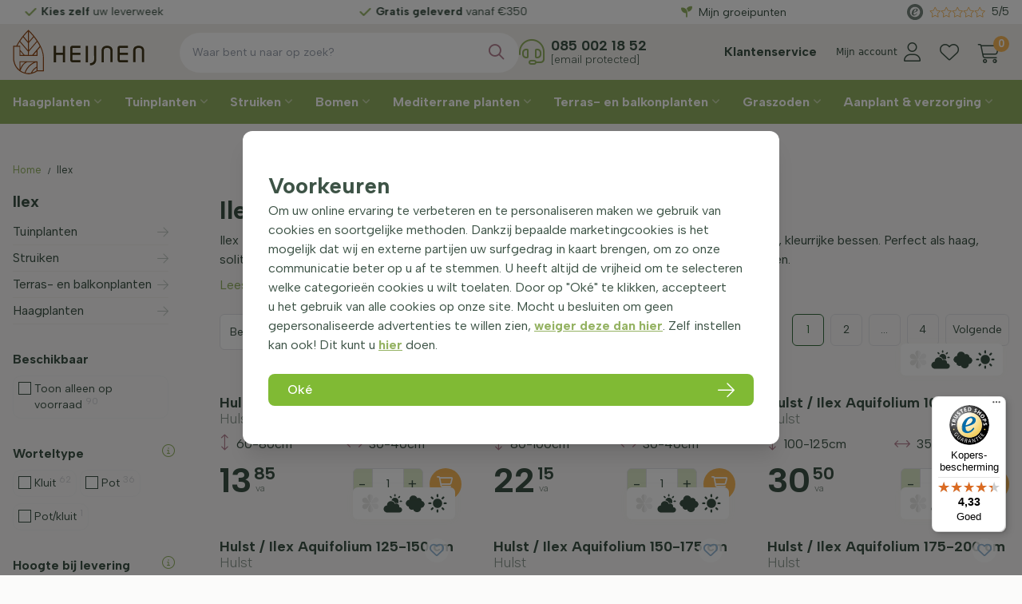

--- FILE ---
content_type: text/html; charset=utf-8
request_url: https://www.heijnen-planten.nl/ilex
body_size: 55108
content:
<!DOCTYPE html>
<html lang="nl-NL" dir="ltr"><head><meta charset="UTF-8"><meta http-equiv="x-ua-compatible" content="ie=edge"><meta name="viewport" content="width=device-width, initial-scale=1, user-scalable=no"><meta name="generator" content="JRNY CMS"><title>Ilex | Heijnen Planten</title><link rel="alternate" hreflang="nl-NL" href="https://www.heijnen-planten.nl/ilex" />
<link rel="canonical" href="https://www.heijnen-planten.nl/ilex"/>
<meta name="robots" content="noindex,follow">
<meta name="description" content="Ilex van Heijnen 🌼 is groenblijvend met rode bessen 🌺. Bestel eenvoudig online en creëer winterse sierwaarde 🍀. Ontdek ons assortiment!">
<script>
    window.dataLayer = window.dataLayer || [];
    function gtag(){dataLayer.push(arguments);}

    dataLayer.push({"cookie.consent": "false"});</script><!-- Google Tag Manager -->
<script>(function(w,d,s,l,i){w[l]=w[l]||[];w[l].push({'gtm.start':
new Date().getTime(),event:'gtm.js'});var f=d.getElementsByTagName(s)[0],
j=d.createElement(s),dl=l!='dataLayer'?'&l='+l:'';j.async=true;j.src=
'https://www.googletagmanager.com/gtm.js?id='+i+dl;f.parentNode.insertBefore(j,f);
})(window,document,'script','dataLayer','GTM-5LQCFCB');</script>
<!-- End Google Tag Manager --><script>

  (function(s,q,z,l,y){s._sqzl=s._sqzl||[];l=q.createElement('script'),
    y=q.getElementsByTagName('script')[0];l.async=1;l.type='text/javascript';
                       l.defer=true;l.src=z;y.parentNode.insertBefore(l,y)})
  (window,document,'https://sqz.heijnen-planten.nl/tracker/SQ-25651903/sqzl.js');

  window._sqzl = window._sqzl || [];
  
</script>

<!-- CSS -->
<link rel="stylesheet" href="/build/app.bb8481a3.css" integrity="sha384-PgtahuxKpuYr0aFsTwnh7zvKP7WJr8vH0NJGQCRoxhvl/wXpYbALYU/Y4vd0Hygl">

<!-- Scripts -->
<script src="/build/runtime.f0634554.js" defer integrity="sha384-2w4eQUa+e74CexnvFU8TWnIzg6lSO961bP/BYXKFlEFPYCTWJ794EBk19neioYQa"></script><script src="/build/591.c4c89f5d.js" defer integrity="sha384-PfE33Tg42U/8LYXvGt8j77WWFbMmEAhbCz6XPssgVCd0Kxs7MjJLG5SASXlEbK0z"></script><script src="/build/896.f4a6a0bc.js" defer integrity="sha384-TIzyP87m4RRy2MlXfbVv9w35+yhoN0nUIvS9BMmP4hadLTTNNC7Rhysf+LsrOshz"></script><script src="/build/app.a85e1b38.js" defer integrity="sha384-Ywtst/0uAbBKnsZKNRQtIhHtmnnYJJazQKazvWNQVIeXjq83rF6JFvzxTT/Zl+fh"></script>

<!-- Google Fonts -->
<link rel="preconnect" href="https://fonts.googleapis.com">
<link rel="preconnect" href="https://fonts.gstatic.com" crossorigin>
<link href="https://fonts.googleapis.com/css2?family=Albert+Sans:wght@300;400;500;600;700;800;900&display=swap" rel="stylesheet">

<!-- Favicons -->
<link rel="apple-touch-icon" sizes="180x180" href="/assets/img/favicons/apple-touch-icon.png">
<link rel="icon" type="image/png" sizes="32x32" href="/assets/img/favicons/favicon-32x32.png">
<link rel="icon" type="image/png" sizes="16x16" href="/assets/img/favicons/favicon-16x16.png">
<link rel="manifest" href="/assets/img/favicons/site.webmanifest">
<link rel="mask-icon" href="/assets/img/favicons/safari-pinned-tab.svg" color="#94b262">
<meta name="msapplication-TileColor" content="#ffffff">
<meta name="theme-color" content="#ffffff">

<meta name="facebook-domain-verification" content="oyd95s13myvctm3pnfo297nx7uxpk7" />

<meta name="p:domain_verify" content="0b4af2d3e17d1c8c7dba2791abe8664e"/> 

<script src="https://app.aiden.cx/webshop/build/aiden-embedded.min.js" async=""></script> <link rel="next" href="https://www.heijnen-planten.nl/ilex?page=2"><link rel="icon" type="image/x-icon" href="/public/data/image/favicon-1.ico">
<link rel="shortcut icon" type="image/x-icon" href="/public/data/image/favicon-1.ico">
  
</head>

<body data-currency='EUR' data-base-url='https://www.heijnen-planten.nl' data-language='1' class="no-jquery page cookie-control">
<!-- Google Tag Manager (noscript) -->
<noscript><iframe src="https://www.googletagmanager.com/ns.html?id=GTM-5LQCFCB"
height="0" width="0" style="display:none;visibility:hidden"></iframe></noscript>
<!-- End Google Tag Manager (noscript) --><section class="progress-container fixed top-0 right-0 left-0 z-[22] block lg:hidden w-full bg-transparent h-[2px]">
    <span class="progress-bar"></span>
</section>



<header class="header | js-header">
    <section class="header__wrapper z-10">
    <section class="top__header h-[25px] lg:h-[30px] z-[22] relative bg-white">
        <div class="container relative h-full">
            <div class="grid grid-cols-12 lg:gap-x-2 h-full">

                <aside class="top__header-left col-span-full lg:col-span-8 xl:col-span-8">
                    <div class="usp__slider">
                        <div class="relative lg:h-full">
                            <div class="usp__slider | js-uspsliderheader h-full text-center lg:flex items-center w-full">

                                <div class="ratings js-rates !flex lg:!hidden gap-x-1 items-center justify-center ml-4">
                                    <div class="rating h-full flex items-center" onclick="window.open('https://www.trustedshops.nl/verkopersbeoordeling/info_X97905C0A0AEF47412BD32E5AD3584470.html')">
                                        <img src="/assets/img/trustmark.svg" class="opacity-70 mr-2" loading="lazy" alt="Trustmark">
                                        <div class="stars-outer mr-2" data-rating="4.5">
                                            <div class="stars-inner"></div>
                                        </div>
                                        <div class="averageRating">9.3/10</div>
                                    </div><!-- /.rating -->
                                </div><!-- /.ratings -->

                                                                                                            <a class="item" data-fancybox="" data-animation-duration="700" data-src="#uspPopup-1104" href="javascript:;"><span class="title"><b>Rechtstreeks</b> van de kweker</span>
                                            <div id="uspPopup-1104" class="custom__animated-modal hidden">
                                                <div class="grid grid-cols-12 gap-4 items-center">
                                                    <div class="content content__col col-span-12 sm:col-span-9">
                                                        <span class="t-beta"><b>Rechtstreeks</b> van de kweker</span>
                                                        <hr>
                                                        Sinds 1976 kweken wij met veel passie onze planten. We zijn dan ook trots dat inmiddels de 3de generatie aan 't roer staat van ons familiebedrijf. Alle planten en bomen die wij leveren, komen of rechtstreeks uit eigen kwekerij of zijn afkomstig van collega kwekerijen waarmee Heijnen samenwerkt. Door onze nauwe samenwerking met diverse vakbekwame kwekers, plantimporteurs en andere professionals garanderen wij één zo'n vers en kwalitatief mogelijk product. Dit betekent voor u: gezonde en mooie planten en bomen, rechtstreeks uit de kwekerij tegen scherpe prijzen.&nbsp;                                                    </div><!-- /.content -->
                                                    <div class="image__col col-span-12 sm:col-span-3 bg-center bg-cover aspect-[4/3]">
                                                                                                            </div><!-- /.image__col -->
                                                </div><!-- /.grid -->
                                            </div><!-- /.animatedModal -->
                                        </a>
                                                                                                                                                <a class="item" data-fancybox="" data-animation-duration="700" data-src="#uspPopup-1103" href="javascript:;"><span class="title"><b>Kies zelf</b> uw leverweek</span>
                                            <div id="uspPopup-1103" class="custom__animated-modal hidden">
                                                <div class="grid grid-cols-12 gap-4 items-center">
                                                    <div class="content content__col col-span-12 sm:col-span-9">
                                                        <span class="t-beta"><b>Kies zelf</b> uw leverweek</span>
                                                        <hr>
                                                        Tijdens het bestelproces kunt u de gewenste leverweek selecteren. Het is op dit moment helaas niet mogelijk om een specifieke bezorgdag te kiezen, omdat wij met meerdere vervoerders werken en er alles aan doen om uw product zo vers mogelijk bij u thuis te bezorgen. U ontvangt binnen de gekozen leverweek een e-mail met informatie over de levering.                                                    </div><!-- /.content -->
                                                    <div class="image__col col-span-12 sm:col-span-3 bg-center bg-cover aspect-[4/3]">
                                                                                                                    <img src="/public/data/image/extrafields/f3738d05959ecb7fa980ee4e14d148c937e53738-order-proces-nl-1-.jpg" alt="<b>Kies zelf</b> uw leverweek"
                                                                 loading="lazy" />
                                                                                                            </div><!-- /.image__col -->
                                                </div><!-- /.grid -->
                                            </div><!-- /.animatedModal -->
                                        </a>
                                                                                                                                                <a class="item" data-fancybox="" data-animation-duration="700" data-src="#uspPopup-2440" href="javascript:;"><span class="title"><b>Gratis geleverd</b> vanaf €350</span>
                                            <div id="uspPopup-2440" class="custom__animated-modal hidden">
                                                <div class="grid grid-cols-12 gap-4 items-center">
                                                    <div class="content content__col col-span-12 sm:col-span-9">
                                                        <span class="t-beta"><b>Gratis geleverd</b> vanaf €350</span>
                                                        <hr>
                                                        Afhankelijk van uw bestelling wordt deze gratis bij u geleverd bij pakket- en palletzendingen vanaf €350,-&nbsp; Per product staat aangegeven vanaf welk bedrag de verzending gratis is. <b>Let op:</b> bomen zijn uitgezonderd van gratis levering omdat ze met bijzonder transport worden bezorgd.                                                    </div><!-- /.content -->
                                                    <div class="image__col col-span-12 sm:col-span-3 bg-center bg-cover aspect-[4/3]">
                                                                                                            </div><!-- /.image__col -->
                                                </div><!-- /.grid -->
                                            </div><!-- /.animatedModal -->
                                        </a>
                                                                    
                            </div><!-- /.usp__slider -->
                        </div><!-- /.relative -->
                    </div><!-- /.top__header-left -->
                </aside><!-- /.top__header-left -->

                <aside class="top__header-right lg:col-span-4 flex flex-wrap items-center justify-end xl:justify-between">
                    <div class="loyalty__points" id="loyaltyheader">
                        <div class="js-nav-merge" data-move="true" data-id="loyaltyheader" data-position="append" data-breakpoint="lg" data-priority="3">
                            <a href="https://www.heijnen-planten.nl/groeipunten" class="loyalty__link text-sm"><i class="fa-solid fa-seedling mr-2 text-brand-green"></i>Mijn groeipunten</a>
                        </div>
                    </div><!-- /.loyalty__points -->







                    <div class="ratings js-rates">
                        <div class="rating h-full hidden xl:flex items-center" onclick="window.open('https://www.trustedshops.nl/verkopersbeoordeling/info_X97905C0A0AEF47412BD32E5AD3584470.html')">
                            <img src="/assets/img/trustmark.svg" class="opacity-70 mr-2" loading="lazy" alt="Trustmark">
                            <div class="stars-outer mr-2" data-rating="4.5">
                                <div class="stars-inner"></div>
                            </div>
                            <span class="averageRating">5/5</span>
                        </div><!-- /.rating -->
                    </div><!-- /.ratings -->

                    
                </aside><!-- /.top__header-right -->
            </div><!-- /.grid -->
        </div><!-- /.container -->
    </section><!-- /.top__header -->

    <section class="center__header relative z-[21] bg-brand-bg">
        <div class="container relative h-full">
            <section class="grid grid-cols-12 lg:gap-x-2 h-full min-h-[45px] lg:min-h-[70px]">
                <aside class="logo__col col-span-8 sm:col-span-4 lg:col-span-2 xl:col-span-2 flex items-center z-10">
                    <button class="btn | hamburger--3dx | menu-toggle | js-menu-toggle" title="Menu">
                        <i class="hamburger-box">
                            <i class="hamburger-inner"></i>
                        </i>
                    </button>
                    <a href="https://www.heijnen-planten.nl" class="logo relative pl-3 lg:pl-0 py-2 lg:py-0" aria-label="Logo">

                        <img src="/assets/img/logo-small.svg" alt="Heijnen Plants" class="w-full max-w-[115px] lg:max-w-[140px] xl:max-w-[165px]" />
                    </a>
                </aside><!-- /.logo__col -->

                <aside class="pt-1.5 lg:pt-0 col-span-4 sm:col-span-3 lg:col-span-6 xl:col-span-3 flex items-center justify-end order-last z-10">
                    <nav id="customerMenu" class="customer__menu">
                        <div class="js-nav-merge text-xs xxl:text-base items-baseline px-2 py-[11px]" data-move="true" data-id="customerMenu" data-position="append" data-breakpoint="lg" data-priority="3">
                            <i class="fa-solid fa-question-circle text-lg mr-0 text-brand-green inline-block lg:hidden"></i>
                            <ul class="nav__secondary inline-block font-bold lg:text-center">
    <li class="nav__item ">
    <a href="https://www.heijnen-planten.nl/klantenservice" target="" class="nav__link">Klantenservice</a>
    
</li>

</ul>

                        </div>
                    </nav><!-- /.customer__menu -->

                    <div class="user flex-[0_0_auto]">
                        <a href="https://www.heijnen-planten.nl/account" class="fal fa-user !flex justify-between items-center flex-nowrap flex-row-reverse">
                            <div class="text mr-2 flex-[0_0_auto] hidden xl:block">Mijn account</div>
                        </a>
                    </div><!-- /.user -->

                    <div class="hearts !flex justify-between items-center">
                        <a href="https://www.heijnen-planten.nl/account/favorites" class="fal fa-heart"></a>
                    </div><!-- /.user -->

                    <div class="cart">
                        <section data-module="shop" data-section="shop.basket">
        <section data-section="shop.basket.partials" data-partial="basket" data-view="header">
    <a href="#" class="!block lg:!hidden fal fa-shopping-cart relative">
        <div class="amount">0</div>
    </a>
    <a href="/basket/items" class="!hidden lg:!block fal fa-shopping-cart relative">
        <div class="amount">0</div>
    </a>
    <ul class="submenu nav__transition nav__secondary">
        <div class="js-closebutton"><i class="fa fa-times"></i></div>
        <span class="t-charlie">Winkelwagen</span>
                    <li>
                <p class="no-products">U heeft nog geen artikelen in uw winkelwagen.</p>
            </li><!-- /.nav__item -->
            </ul><!-- /.submenu -->
</section>
</section>
<section data-module="shop" data-section="shop.checkout" style="display: none !important;">
    <section data-section="shop.checkout.partials" data-partial="lines" data-view="updateBasket">
    <button id="updateBasket" data-action="adjustAmount">update</button>
</section>
</section>

                    </div><!-- /.cart -->
                </aside>

                <aside class="col-span-12 sm:col-span-5 lg:col-span-4 xl:col-span-7 items-center justify-center w-full absolute top-[55px] left-0 right-0 sm:top-auto sm:relative z-[0]">
                    <div id="mergesearch" class="search__block h-full w-full gap-x-6 flex flex-nowrap items-center justify-between">
                        <aside class="searchbar grow  js-search__col min-w-[300px] w-full order-first">
                            <div class="search-container">
    <div class="search">
        <form action="https://www.heijnen-planten.nl/zoeken" method="GET"><span class="box"><input type="search" name="keywords" class="keywords" value="" placeholder="Waar bent u naar op zoek?" required></span>
<button type="submit" class="submit" title="Zoeken" data-active="false"></button><input type="hidden" name="startSearch" vaule="1">
  </form>
    </div>
</div>
                        </aside><!-- /.search -->

                        <aside class="helpdesk js-nav-merge lg:justify-self-end min-w-[300px] !flex flex-wrap items-center leading-[1.0rem] 2xl:leading-[1.15rem]" data-move="true" data-id="mergesearch" data-position="append" data-breakpoint="lg" data-priority="3">
                            <div class="icon text-[2rem] mr-2 text-brand-green"><i class="fal fa-headset"></i></div><!-- /.icon -->
                            <div class="text">
                                <a class="tel text-[1.1rem] font-bold !text-brand-default" href="tel:0031850021852">085 002 18 52</a><br>
                                <a class="email font-light text-[0.85rem]" href="/cdn-cgi/l/email-protection#d9b0b7bfb699b1bcb0b3b7bcb7f4a9b5b8b7adbcb7f7b7b5"><span class="__cf_email__" data-cfemail="d6bfb8b0b996beb3bfbcb8b3b8fba6bab7b8a2b3b8f8b8ba">[email&#160;protected]</span></a>
                            </div><!-- /.text -->
                        </aside><!-- /.helpdesk -->
                    </div><!-- /.search__block -->
                </aside><!-- /.cols -->
            </section><!-- /.grid -->
        </div><!-- /.container -->
    </section><!-- /.center__header -->

    <section class="navigation lg:h-[55px] lg:bg-brand-green">
        <div class="container h-full">
            <nav class="nav">
                <ul class="category__nav nav__transition lg:flex lg:justify-between relative">
                    
        <li class="nav__item group/main main" data-shop-menu-id="35">
        <a href="https://www.heijnen-planten.nl/haagplanten" class="nav__link" data-shop-menu-id="35">Haagplanten                    </a>
        <button class="btn | sub-toggle | u-text-right | js-submenu-toggle" title="Submenu">
            <i class="fa fa-angle-down"></i>
            <i class="fa fa-angle-up"></i>
        </button>


        <ul class="nav__sub list">
            <div class="wrapped">
                <span class="t-beta">Haagplanten</span>
                                                <li class="nav__item nav__item--sub group/sub" data-shop-menu-id="552">
        <a href="https://www.heijnen-planten.nl/haagplanten/top-10-haagplanten"
           class="nav__link nav__link--sub" data-shop-menu-id="552"><b>Top 10</b></a>
        <button class="btn | sub-toggle | u-text-right | js-submenu-toggle" title="Submenu">
            <i class="fa fa-angle-down"></i>
            <i class="fa fa-angle-up"></i>
        </button>
                                        </li>

                        <li class="nav__item nav__item--sub group/sub" data-shop-menu-id="104">
        <a href="https://www.heijnen-planten.nl/haagplanten/groenblijvende-haag"
           class="nav__link nav__link--sub" data-shop-menu-id="104">Groenblijvende haagplanten</a>
        <button class="btn | sub-toggle | u-text-right | js-submenu-toggle" title="Submenu">
            <i class="fa fa-angle-down"></i>
            <i class="fa fa-angle-up"></i>
        </button>
                                        </li>

                        <li class="nav__item nav__item--sub group/sub" data-shop-menu-id="107">
        <a href="https://www.heijnen-planten.nl/haagplanten/winterharde-haag"
           class="nav__link nav__link--sub" data-shop-menu-id="107">Winterharde haagplanten</a>
        <button class="btn | sub-toggle | u-text-right | js-submenu-toggle" title="Submenu">
            <i class="fa fa-angle-down"></i>
            <i class="fa fa-angle-up"></i>
        </button>
                                        </li>

                        <li class="nav__item nav__item--sub group/sub" data-shop-menu-id="42">
        <a href="https://www.heijnen-planten.nl/haagplanten/taxus"
           class="nav__link nav__link--sub" data-shop-menu-id="42">Taxus</a>
        <button class="btn | sub-toggle | u-text-right | js-submenu-toggle" title="Submenu">
            <i class="fa fa-angle-down"></i>
            <i class="fa fa-angle-up"></i>
        </button>
                                    <ul class="nav__sub grid grid-cols-3 lg:grid-cols-6 gap-x-4 place-content-start items-start">
            <span class="t-beta col-span-1 lg:col-span-6 xl:col-span-6 !hidden lg:!block">Taxus (Venijnboom)</span>
                                <a href="https://www.heijnen-planten.nl/haagplanten/taxus/taxus-baccata" class="content__menu col-span-1 lg:max-w-[200px]">
        <div href="https://www.heijnen-planten.nl/haagplanten/taxus/taxus-baccata" class="image mb-2 aspect-[1/1] overflow-hidden">
            <img src="/public/data/image/shopmenu/taxus-baccata-haag-60-80-cm-61.jpg"
                 class="!h-full hidden" alt="Taxus baccata haag" title="Taxus baccata haag" loading="lazy"/>
        </div><!-- /.image -->
        <p class="!leading-3 lg:!leading !text-xs-4 lg:!text-sm xl:!text-base">Taxus baccata haag</p>
    </a><!-- /.content__menu -->
                                <a href="https://www.heijnen-planten.nl/haagplanten/taxus/taxus-baccata-david" class="content__menu col-span-1 lg:max-w-[200px]">
        <div href="https://www.heijnen-planten.nl/haagplanten/taxus/taxus-baccata-david" class="image mb-2 aspect-[1/1] overflow-hidden">
            <img src="/public/data/image/shopmenu/taxus-baccata-david-1-62.jpg"
                 class="!h-full hidden" alt="Taxus baccata 'David'" title="Taxus baccata 'David'" loading="lazy"/>
        </div><!-- /.image -->
        <p class="!leading-3 lg:!leading !text-xs-4 lg:!text-sm xl:!text-base">Taxus baccata 'David'</p>
    </a><!-- /.content__menu -->
                                <a href="https://www.heijnen-planten.nl/haagplanten/taxus/taxus-media-hicksii" class="content__menu col-span-1 lg:max-w-[200px]">
        <div href="https://www.heijnen-planten.nl/haagplanten/taxus/taxus-media-hicksii" class="image mb-2 aspect-[1/1] overflow-hidden">
            <img src="/public/data/image/shopmenu/taxus-media-hicksii-80-100-cm-63.jpg"
                 class="!h-full hidden" alt="Taxus media ‘Hicksii’" title="Taxus media ‘Hicksii’" loading="lazy"/>
        </div><!-- /.image -->
        <p class="!leading-3 lg:!leading !text-xs-4 lg:!text-sm xl:!text-base">Taxus media ‘Hicksii’</p>
    </a><!-- /.content__menu -->
                                <a href="https://www.heijnen-planten.nl/haagplanten/taxus/taxus-media-hillii" class="content__menu col-span-1 lg:max-w-[200px]">
        <div href="https://www.heijnen-planten.nl/haagplanten/taxus/taxus-media-hillii" class="image mb-2 aspect-[1/1] overflow-hidden">
            <img src="/public/data/image/shopmenu/taxus-media-hillii-1-64.jpg"
                 class="!h-full hidden" alt="Taxus media ‘Hillii’" title="Taxus media ‘Hillii’" loading="lazy"/>
        </div><!-- /.image -->
        <p class="!leading-3 lg:!leading !text-xs-4 lg:!text-sm xl:!text-base">Taxus media ‘Hillii’</p>
    </a><!-- /.content__menu -->
                                <a href="https://www.heijnen-planten.nl/haagplanten/taxus/taxus-baccata-fastigiata-aurea" class="content__menu col-span-1 lg:max-w-[200px]">
        <div href="https://www.heijnen-planten.nl/haagplanten/taxus/taxus-baccata-fastigiata-aurea" class="image mb-2 aspect-[1/1] overflow-hidden">
            <img src="/public/data/image/shopmenu/taxus-baccata-fastigiata-aurea1-65.jpg"
                 class="!h-full hidden" alt="Taxus ‘Fastigiata Aurea’" title="Taxus ‘Fastigiata Aurea’" loading="lazy"/>
        </div><!-- /.image -->
        <p class="!leading-3 lg:!leading !text-xs-4 lg:!text-sm xl:!text-base">Taxus ‘Fastigiata Aurea’</p>
    </a><!-- /.content__menu -->
                                <a href="https://www.heijnen-planten.nl/haagplanten/taxus/zuiltaxus-taxus-baccata-fastigiata-robusta" class="content__menu col-span-1 lg:max-w-[200px]">
        <div href="https://www.heijnen-planten.nl/haagplanten/taxus/zuiltaxus-taxus-baccata-fastigiata-robusta" class="image mb-2 aspect-[1/1] overflow-hidden">
            <img src="/public/data/image/shopmenu/taxus-baccata-fastigiata-robusta-1-66.jpg"
                 class="!h-full hidden" alt="Taxus 'Fastigiata Robusta'" title="Taxus 'Fastigiata Robusta'" loading="lazy"/>
        </div><!-- /.image -->
        <p class="!leading-3 lg:!leading !text-xs-4 lg:!text-sm xl:!text-base">Taxus 'Fastigiata Robusta'</p>
    </a><!-- /.content__menu -->
                                <a href="https://www.heijnen-planten.nl/haagplanten/taxus/taxus-baccata-bol" class="content__menu col-span-1 lg:max-w-[200px]">
        <div href="https://www.heijnen-planten.nl/haagplanten/taxus/taxus-baccata-bol" class="image mb-2 aspect-[1/1] overflow-hidden">
            <img src="/public/data/image/shopmenu/taxus-baccata-bol1-67.jpg"
                 class="!h-full hidden" alt="Taxus baccata bol" title="Taxus baccata bol" loading="lazy"/>
        </div><!-- /.image -->
        <p class="!leading-3 lg:!leading !text-xs-4 lg:!text-sm xl:!text-base">Taxus baccata bol</p>
    </a><!-- /.content__menu -->
                    </ul><!-- /.nav__sub -->
                </li>

                        <li class="nav__item nav__item--sub group/sub" data-shop-menu-id="43">
        <a href="https://www.heijnen-planten.nl/haagplanten/thuja"
           class="nav__link nav__link--sub" data-shop-menu-id="43">Thuja                <div class="label">Tip!</div>
            </a>
        <button class="btn | sub-toggle | u-text-right | js-submenu-toggle" title="Submenu">
            <i class="fa fa-angle-down"></i>
            <i class="fa fa-angle-up"></i>
        </button>
                                    <ul class="nav__sub grid grid-cols-3 lg:grid-cols-6 gap-x-4 place-content-start items-start">
            <span class="t-beta col-span-1 lg:col-span-6 xl:col-span-6 !hidden lg:!block">Thuja (levensboom)</span>
                                <a href="https://www.heijnen-planten.nl/haagplanten/thuja/thuja-occidentalis-brabant" class="content__menu col-span-1 lg:max-w-[200px]">
        <div href="https://www.heijnen-planten.nl/haagplanten/thuja/thuja-occidentalis-brabant" class="image mb-2 aspect-[1/1] overflow-hidden">
            <img src="/public/data/image/shopmenu/thuja-occidentalis-brabant--56.jpg"
                 class="!h-full hidden" alt="Thuja 'Brabant'" title="Thuja 'Brabant'" loading="lazy"/>
        </div><!-- /.image -->
        <p class="!leading-3 lg:!leading !text-xs-4 lg:!text-sm xl:!text-base">Thuja 'Brabant'</p>
    </a><!-- /.content__menu -->
                                <a href="https://www.heijnen-planten.nl/haagplanten/thuja/thuja-occidentalis-smaragd" class="content__menu col-span-1 lg:max-w-[200px]">
        <div href="https://www.heijnen-planten.nl/haagplanten/thuja/thuja-occidentalis-smaragd" class="image mb-2 aspect-[1/1] overflow-hidden">
            <img src="/public/data/image/shopmenu/thuja-occidentalis-smaragd-60-80-cm-57.jpg"
                 class="!h-full hidden" alt="Thuja 'Smaragd'" title="Thuja 'Smaragd'" loading="lazy"/>
        </div><!-- /.image -->
        <p class="!leading-3 lg:!leading !text-xs-4 lg:!text-sm xl:!text-base">Thuja 'Smaragd'</p>
    </a><!-- /.content__menu -->
                                <a href="https://www.heijnen-planten.nl/haagplanten/thuja/thuja-plicata-atrovirens" class="content__menu col-span-1 lg:max-w-[200px]">
        <div href="https://www.heijnen-planten.nl/haagplanten/thuja/thuja-plicata-atrovirens" class="image mb-2 aspect-[1/1] overflow-hidden">
            <img src="/public/data/image/shopmenu/thuja-plicata-atrovirens-100-125-cm1-58.jpg"
                 class="!h-full hidden" alt="Thuja 'Atrovirens’" title="Thuja 'Atrovirens’" loading="lazy"/>
        </div><!-- /.image -->
        <p class="!leading-3 lg:!leading !text-xs-4 lg:!text-sm xl:!text-base">Thuja 'Atrovirens’</p>
    </a><!-- /.content__menu -->
                                <a href="https://www.heijnen-planten.nl/haagplanten/thuja/thuja-plicata-martin" class="content__menu col-span-1 lg:max-w-[200px]">
        <div href="https://www.heijnen-planten.nl/haagplanten/thuja/thuja-plicata-martin" class="image mb-2 aspect-[1/1] overflow-hidden">
            <img src="/public/data/image/shopmenu/thuja-plicata-martin-levensboom-martin-1-59.jpg"
                 class="!h-full hidden" alt="Thuja 'Martin'" title="Thuja 'Martin'" loading="lazy"/>
        </div><!-- /.image -->
        <p class="!leading-3 lg:!leading !text-xs-4 lg:!text-sm xl:!text-base">Thuja 'Martin'</p>
    </a><!-- /.content__menu -->
                                <a href="https://www.heijnen-planten.nl/haagplanten/thuja/thuja-plicata-excelsa" class="content__menu col-span-1 lg:max-w-[200px]">
        <div href="https://www.heijnen-planten.nl/haagplanten/thuja/thuja-plicata-excelsa" class="image mb-2 aspect-[1/1] overflow-hidden">
            <img src="/public/data/image/shopmenu/thuja-plicata-excelsa-80-100-cmplicata-martin-levensboom-martin-1-60.jpg"
                 class="!h-full hidden" alt="Thuja ‘Excelsa’" title="Thuja ‘Excelsa’" loading="lazy"/>
        </div><!-- /.image -->
        <p class="!leading-3 lg:!leading !text-xs-4 lg:!text-sm xl:!text-base">Thuja ‘Excelsa’</p>
    </a><!-- /.content__menu -->
                    </ul><!-- /.nav__sub -->
                </li>

                        <li class="nav__item nav__item--sub group/sub" data-shop-menu-id="44">
        <a href="https://www.heijnen-planten.nl/haagplanten/laurierkers"
           class="nav__link nav__link--sub" data-shop-menu-id="44">Laurier</a>
        <button class="btn | sub-toggle | u-text-right | js-submenu-toggle" title="Submenu">
            <i class="fa fa-angle-down"></i>
            <i class="fa fa-angle-up"></i>
        </button>
                                    <ul class="nav__sub grid grid-cols-3 lg:grid-cols-6 gap-x-4 place-content-start items-start">
            <span class="t-beta col-span-1 lg:col-span-6 xl:col-span-6 !hidden lg:!block">Prunus laurocerasus (laurierhaag / laurierkers)</span>
                                <a href="https://www.heijnen-planten.nl/haagplanten/laurierkers/portugese-laurier-prunus-lusitanica-angustifolia" class="content__menu col-span-1 lg:max-w-[200px]">
        <div href="https://www.heijnen-planten.nl/haagplanten/laurierkers/portugese-laurier-prunus-lusitanica-angustifolia" class="image mb-2 aspect-[1/1] overflow-hidden">
            <img src="/public/data/image/shopmenu/laurierkers-portugese-laurier-120.jpg"
                 class="!h-full hidden" alt="Portugese Laurier" title="Portugese Laurier" loading="lazy"/>
        </div><!-- /.image -->
        <p class="!leading-3 lg:!leading !text-xs-4 lg:!text-sm xl:!text-base">Portugese Laurier</p>
    </a><!-- /.content__menu -->
                                <a href="https://www.heijnen-planten.nl/haagplanten/laurierkers/prunus-laurocerasus-caucasica" class="content__menu col-span-1 lg:max-w-[200px]">
        <div href="https://www.heijnen-planten.nl/haagplanten/laurierkers/prunus-laurocerasus-caucasica" class="image mb-2 aspect-[1/1] overflow-hidden">
            <img src="/public/data/image/shopmenu/laurierkers-prunus-laurocerasus-caucasica-100-125-cmplicata-excelsa-80-100-cmplicata-martin-levensboom-martin--109.jpg"
                 class="!h-full hidden" alt="Laurier 'Caucasica'" title="Laurier 'Caucasica'" loading="lazy"/>
        </div><!-- /.image -->
        <p class="!leading-3 lg:!leading !text-xs-4 lg:!text-sm xl:!text-base">Laurier 'Caucasica'</p>
    </a><!-- /.content__menu -->
                                <a href="https://www.heijnen-planten.nl/haagplanten/laurierkers/prunus-laurocerasus-rotundifolia" class="content__menu col-span-1 lg:max-w-[200px]">
        <div href="https://www.heijnen-planten.nl/haagplanten/laurierkers/prunus-laurocerasus-rotundifolia" class="image mb-2 aspect-[1/1] overflow-hidden">
            <img src="/public/data/image/shopmenu/laurierkers-prunus-laurocerasus-rotundifolia-60-80-cm-111.jpg"
                 class="!h-full hidden" alt="Laurier 'Rotundifolia'" title="Laurier 'Rotundifolia'" loading="lazy"/>
        </div><!-- /.image -->
        <p class="!leading-3 lg:!leading !text-xs-4 lg:!text-sm xl:!text-base">Laurier 'Rotundifolia'</p>
    </a><!-- /.content__menu -->
                                <a href="https://www.heijnen-planten.nl/haagplanten/laurierkers/prunus-laurocerasus-novita" class="content__menu col-span-1 lg:max-w-[200px]">
        <div href="https://www.heijnen-planten.nl/haagplanten/laurierkers/prunus-laurocerasus-novita" class="image mb-2 aspect-[1/1] overflow-hidden">
            <img src="/public/data/image/shopmenu/laurierkers-prunus-laurocerasus-novita-100-125-cm1-110.jpg"
                 class="!h-full hidden" alt="Laurier 'Novita'" title="Laurier 'Novita'" loading="lazy"/>
        </div><!-- /.image -->
        <p class="!leading-3 lg:!leading !text-xs-4 lg:!text-sm xl:!text-base">Laurier 'Novita'</p>
    </a><!-- /.content__menu -->
                                <a href="https://www.heijnen-planten.nl/haagplanten/laurierkers/prunus-laurocerasus-genolia" class="content__menu col-span-1 lg:max-w-[200px]">
        <div href="https://www.heijnen-planten.nl/haagplanten/laurierkers/prunus-laurocerasus-genolia" class="image mb-2 aspect-[1/1] overflow-hidden">
            <img src="/public/data/image/shopmenu/laurierkers-prunus-laurocerasus-genolia-80-100-cm1-112.jpg"
                 class="!h-full hidden" alt="Laurier 'Genolia'" title="Laurier 'Genolia'" loading="lazy"/>
        </div><!-- /.image -->
        <p class="!leading-3 lg:!leading !text-xs-4 lg:!text-sm xl:!text-base">Laurier 'Genolia'</p>
    </a><!-- /.content__menu -->
                                <a href="https://www.heijnen-planten.nl/haagplanten/laurierkers/prunus-laurocerasus-etna" class="content__menu col-span-1 lg:max-w-[200px]">
        <div href="https://www.heijnen-planten.nl/haagplanten/laurierkers/prunus-laurocerasus-etna" class="image mb-2 aspect-[1/1] overflow-hidden">
            <img src="/public/data/image/shopmenu/laurierkers-prunus-laurocerasus-etna-100-125-cm-113.jpg"
                 class="!h-full hidden" alt="Laurier ‘Etna’" title="Laurier ‘Etna’" loading="lazy"/>
        </div><!-- /.image -->
        <p class="!leading-3 lg:!leading !text-xs-4 lg:!text-sm xl:!text-base">Laurier ‘Etna’</p>
    </a><!-- /.content__menu -->
                                <a href="https://www.heijnen-planten.nl/haagplanten/laurierkers/prunus-laurocerasus-herbergii" class="content__menu col-span-1 lg:max-w-[200px]">
        <div href="https://www.heijnen-planten.nl/haagplanten/laurierkers/prunus-laurocerasus-herbergii" class="image mb-2 aspect-[1/1] overflow-hidden">
            <img src="/public/data/image/shopmenu/laurierkers-prunus-laurocerasus-herbergii-60-80-cm1-114.jpg"
                 class="!h-full hidden" alt="Laurier ‘Herbergii’" title="Laurier ‘Herbergii’" loading="lazy"/>
        </div><!-- /.image -->
        <p class="!leading-3 lg:!leading !text-xs-4 lg:!text-sm xl:!text-base">Laurier ‘Herbergii’</p>
    </a><!-- /.content__menu -->
                                <a href="https://www.heijnen-planten.nl/haagplanten/laurierkers/prunus-laurocerasus-otto-luyken" class="content__menu col-span-1 lg:max-w-[200px]">
        <div href="https://www.heijnen-planten.nl/haagplanten/laurierkers/prunus-laurocerasus-otto-luyken" class="image mb-2 aspect-[1/1] overflow-hidden">
            <img src="/public/data/image/shopmenu/laurierkers-prunus-laurocerasus-otto-luyken-30-40-cm-119.jpg"
                 class="!h-full hidden" alt="Laurier ‘Otto Luyken’" title="Laurier ‘Otto Luyken’" loading="lazy"/>
        </div><!-- /.image -->
        <p class="!leading-3 lg:!leading !text-xs-4 lg:!text-sm xl:!text-base">Laurier ‘Otto Luyken’</p>
    </a><!-- /.content__menu -->
                    </ul><!-- /.nav__sub -->
                </li>

                        <li class="nav__item nav__item--sub group/sub" data-shop-menu-id="45">
        <a href="https://www.heijnen-planten.nl/haagplanten/glansmispel-photinia-fraseri-red-robin"
           class="nav__link nav__link--sub" data-shop-menu-id="45">Photinia</a>
        <button class="btn | sub-toggle | u-text-right | js-submenu-toggle" title="Submenu">
            <i class="fa fa-angle-down"></i>
            <i class="fa fa-angle-up"></i>
        </button>
                                        </li>

                        <li class="nav__item nav__item--sub group/sub" data-shop-menu-id="46">
        <a href="https://www.heijnen-planten.nl/haagplanten/cipres"
           class="nav__link nav__link--sub" data-shop-menu-id="46">Cipres</a>
        <button class="btn | sub-toggle | u-text-right | js-submenu-toggle" title="Submenu">
            <i class="fa fa-angle-down"></i>
            <i class="fa fa-angle-up"></i>
        </button>
                                    <ul class="nav__sub grid grid-cols-3 lg:grid-cols-6 gap-x-4 place-content-start items-start">
            <span class="t-beta col-span-1 lg:col-span-6 xl:col-span-6 !hidden lg:!block">Chamaecyparis (Californische cipres)</span>
                                <a href="https://www.heijnen-planten.nl/haagplanten/cipres/leyland-cupressocyparis-leylandii" class="content__menu col-span-1 lg:max-w-[200px]">
        <div href="https://www.heijnen-planten.nl/haagplanten/cipres/leyland-cupressocyparis-leylandii" class="image mb-2 aspect-[1/1] overflow-hidden">
            <img src="/public/data/image/shopmenu/cipres-leyland-cupressocyparis-leylandii-80-100-cm-115.jpg"
                 class="!h-full hidden" alt="Cipres leylandii " title="Cipres leylandii " loading="lazy"/>
        </div><!-- /.image -->
        <p class="!leading-3 lg:!leading !text-xs-4 lg:!text-sm xl:!text-base">Cipres leylandii </p>
    </a><!-- /.content__menu -->
                                <a href="https://www.heijnen-planten.nl/haagplanten/cipres/chamaecyparis-lawsoniana-columnaris-glauca" class="content__menu col-span-1 lg:max-w-[200px]">
        <div href="https://www.heijnen-planten.nl/haagplanten/cipres/chamaecyparis-lawsoniana-columnaris-glauca" class="image mb-2 aspect-[1/1] overflow-hidden">
            <img src="/public/data/image/shopmenu/cipres-chamaecyparis-lawsoniana-columnaris-glauca-100-120-cm-116.jpg"
                 class="!h-full hidden" alt="Cipres ‘Columnaris Glauca’" title="Cipres ‘Columnaris Glauca’" loading="lazy"/>
        </div><!-- /.image -->
        <p class="!leading-3 lg:!leading !text-xs-4 lg:!text-sm xl:!text-base">Cipres ‘Columnaris Glauca’</p>
    </a><!-- /.content__menu -->
                                <a href="https://www.heijnen-planten.nl/haagplanten/cipres/chamaecyparis-lawsoniana-ivonne" class="content__menu col-span-1 lg:max-w-[200px]">
        <div href="https://www.heijnen-planten.nl/haagplanten/cipres/chamaecyparis-lawsoniana-ivonne" class="image mb-2 aspect-[1/1] overflow-hidden">
            <img src="/public/data/image/shopmenu/chamaecyparis-lawsoniana-ivonne-gele-californische-cipres-1-117.jpg"
                 class="!h-full hidden" alt="Cipres 'Ivonne'" title="Cipres 'Ivonne'" loading="lazy"/>
        </div><!-- /.image -->
        <p class="!leading-3 lg:!leading !text-xs-4 lg:!text-sm xl:!text-base">Cipres 'Ivonne'</p>
    </a><!-- /.content__menu -->
                                <a href="https://www.heijnen-planten.nl/haagplanten/cipres/leylandii-2001-cupressocyparis-leylandii-2001" class="content__menu col-span-1 lg:max-w-[200px]">
        <div href="https://www.heijnen-planten.nl/haagplanten/cipres/leylandii-2001-cupressocyparis-leylandii-2001" class="image mb-2 aspect-[1/1] overflow-hidden">
            <img src="/public/data/image/shopmenu/cipres-leylandii-2001-cupressocyparis-leylandii-2001-80-100-cm-118.jpg"
                 class="!h-full hidden" alt="Cipres leylandii '2001'" title="Cipres leylandii '2001'" loading="lazy"/>
        </div><!-- /.image -->
        <p class="!leading-3 lg:!leading !text-xs-4 lg:!text-sm xl:!text-base">Cipres leylandii '2001'</p>
    </a><!-- /.content__menu -->
                    </ul><!-- /.nav__sub -->
                </li>

                        <li class="nav__item nav__item--sub group/sub" data-shop-menu-id="47">
        <a href="https://www.heijnen-planten.nl/haagplanten/hulst"
           class="nav__link nav__link--sub" data-shop-menu-id="47">Hulst</a>
        <button class="btn | sub-toggle | u-text-right | js-submenu-toggle" title="Submenu">
            <i class="fa fa-angle-down"></i>
            <i class="fa fa-angle-up"></i>
        </button>
                                    <ul class="nav__sub grid grid-cols-3 lg:grid-cols-6 gap-x-4 place-content-start items-start">
            <span class="t-beta col-span-1 lg:col-span-6 xl:col-span-6 !hidden lg:!block">Ilex (hulst)</span>
                                <a href="https://www.heijnen-planten.nl/haagplanten/hulst/ilex-meserveae-heckenfee" class="content__menu col-span-1 lg:max-w-[200px]">
        <div href="https://www.heijnen-planten.nl/haagplanten/hulst/ilex-meserveae-heckenfee" class="image mb-2 aspect-[1/1] overflow-hidden">
            <img src="/public/data/image/shopmenu/hulst-ilex-meserveae-heckenfee-80-100-cm1-121.jpg"
                 class="!h-full hidden" alt="Ilex ‘Heckenfee’" title="Ilex ‘Heckenfee’" loading="lazy"/>
        </div><!-- /.image -->
        <p class="!leading-3 lg:!leading !text-xs-4 lg:!text-sm xl:!text-base">Ilex ‘Heckenfee’</p>
    </a><!-- /.content__menu -->
                                <a href="https://www.heijnen-planten.nl/haagplanten/hulst/ilex-meserveae-heckenstar" class="content__menu col-span-1 lg:max-w-[200px]">
        <div href="https://www.heijnen-planten.nl/haagplanten/hulst/ilex-meserveae-heckenstar" class="image mb-2 aspect-[1/1] overflow-hidden">
            <img src="/public/data/image/shopmenu/hulst-ilex-meserveae-heckenstar-60-80-cm1-122.jpg"
                 class="!h-full hidden" alt="Ilex ‘Heckenstar’" title="Ilex ‘Heckenstar’" loading="lazy"/>
        </div><!-- /.image -->
        <p class="!leading-3 lg:!leading !text-xs-4 lg:!text-sm xl:!text-base">Ilex ‘Heckenstar’</p>
    </a><!-- /.content__menu -->
                                <a href="https://www.heijnen-planten.nl/haagplanten/hulst/ilex-meserveae-blue-maid" class="content__menu col-span-1 lg:max-w-[200px]">
        <div href="https://www.heijnen-planten.nl/haagplanten/hulst/ilex-meserveae-blue-maid" class="image mb-2 aspect-[1/1] overflow-hidden">
            <img src="/public/data/image/shopmenu/hulst-ilex-meserveae-blue-maid-100-125-cm1-123.jpg"
                 class="!h-full hidden" alt="Ilex ‘Blue Maid’" title="Ilex ‘Blue Maid’" loading="lazy"/>
        </div><!-- /.image -->
        <p class="!leading-3 lg:!leading !text-xs-4 lg:!text-sm xl:!text-base">Ilex ‘Blue Maid’</p>
    </a><!-- /.content__menu -->
                                <a href="https://www.heijnen-planten.nl/haagplanten/hulst/ilex-meserveae-blue-prince" class="content__menu col-span-1 lg:max-w-[200px]">
        <div href="https://www.heijnen-planten.nl/haagplanten/hulst/ilex-meserveae-blue-prince" class="image mb-2 aspect-[1/1] overflow-hidden">
            <img src="/public/data/image/shopmenu/hulst-ilex-meserveae-blue-prince-80-100-cm-124.jpg"
                 class="!h-full hidden" alt="Ilex ‘Blue Prince’" title="Ilex ‘Blue Prince’" loading="lazy"/>
        </div><!-- /.image -->
        <p class="!leading-3 lg:!leading !text-xs-4 lg:!text-sm xl:!text-base">Ilex ‘Blue Prince’</p>
    </a><!-- /.content__menu -->
                                <a href="https://www.heijnen-planten.nl/haagplanten/hulst/ilex-meserveae-heckenpracht" class="content__menu col-span-1 lg:max-w-[200px]">
        <div href="https://www.heijnen-planten.nl/haagplanten/hulst/ilex-meserveae-heckenpracht" class="image mb-2 aspect-[1/1] overflow-hidden">
            <img src="/public/data/image/shopmenu/hulst-ilex-meserveae-heckenpracht-80-100-cm-125.jpg"
                 class="!h-full hidden" alt="Ilex 'Heckenpracht'" title="Ilex 'Heckenpracht'" loading="lazy"/>
        </div><!-- /.image -->
        <p class="!leading-3 lg:!leading !text-xs-4 lg:!text-sm xl:!text-base">Ilex 'Heckenpracht'</p>
    </a><!-- /.content__menu -->
                                <a href="https://www.heijnen-planten.nl/haagplanten/hulst/ilex-aquifolium" class="content__menu col-span-1 lg:max-w-[200px]">
        <div href="https://www.heijnen-planten.nl/haagplanten/hulst/ilex-aquifolium" class="image mb-2 aspect-[1/1] overflow-hidden">
            <img src="/public/data/image/shopmenu/hulst-ilex-aquifolium-150-175-cm-126.jpg"
                 class="!h-full hidden" alt="Ilex aquifolium" title="Ilex aquifolium" loading="lazy"/>
        </div><!-- /.image -->
        <p class="!leading-3 lg:!leading !text-xs-4 lg:!text-sm xl:!text-base">Ilex aquifolium</p>
    </a><!-- /.content__menu -->
                                <a href="https://www.heijnen-planten.nl/haagplanten/hulst/ilex-aquifolium-alaska" class="content__menu col-span-1 lg:max-w-[200px]">
        <div href="https://www.heijnen-planten.nl/haagplanten/hulst/ilex-aquifolium-alaska" class="image mb-2 aspect-[1/1] overflow-hidden">
            <img src="/public/data/image/shopmenu/hulst-ilex-aquifolium-alaska-100-125-cm1-127.jpg"
                 class="!h-full hidden" alt="Ilex aquifolium ‘Alaska’" title="Ilex aquifolium ‘Alaska’" loading="lazy"/>
        </div><!-- /.image -->
        <p class="!leading-3 lg:!leading !text-xs-4 lg:!text-sm xl:!text-base">Ilex aquifolium ‘Alaska’</p>
    </a><!-- /.content__menu -->
                    </ul><!-- /.nav__sub -->
                </li>

                        <li class="nav__item nav__item--sub group/sub" data-shop-menu-id="48">
        <a href="https://www.heijnen-planten.nl/haagplanten/japanse-hulst"
           class="nav__link nav__link--sub" data-shop-menu-id="48">Japanse hulst</a>
        <button class="btn | sub-toggle | u-text-right | js-submenu-toggle" title="Submenu">
            <i class="fa fa-angle-down"></i>
            <i class="fa fa-angle-up"></i>
        </button>
                                    <ul class="nav__sub grid grid-cols-3 lg:grid-cols-6 gap-x-4 place-content-start items-start">
            <span class="t-beta col-span-1 lg:col-span-6 xl:col-span-6 !hidden lg:!block">Ilex crenata (Japanse hulst)</span>
                                <a href="https://www.heijnen-planten.nl/haagplanten/japanse-hulst/ilex-crenata-dark-green" class="content__menu col-span-1 lg:max-w-[200px]">
        <div href="https://www.heijnen-planten.nl/haagplanten/japanse-hulst/ilex-crenata-dark-green" class="image mb-2 aspect-[1/1] overflow-hidden">
            <img src="/public/data/image/shopmenu/japanse-hulst-ilex-crenata-dark-green-30-40-cm1-128.jpg"
                 class="!h-full hidden" alt="Ilex crenata 'Dark Green'" title="Ilex crenata 'Dark Green'" loading="lazy"/>
        </div><!-- /.image -->
        <p class="!leading-3 lg:!leading !text-xs-4 lg:!text-sm xl:!text-base">Ilex crenata 'Dark Green'</p>
    </a><!-- /.content__menu -->
                                <a href="https://www.heijnen-planten.nl/haagplanten/japanse-hulst/ilex-crenata-convexa" class="content__menu col-span-1 lg:max-w-[200px]">
        <div href="https://www.heijnen-planten.nl/haagplanten/japanse-hulst/ilex-crenata-convexa" class="image mb-2 aspect-[1/1] overflow-hidden">
            <img src="/public/data/image/shopmenu/chinese-hulst-ilex-crenata-convexa-50-60-cm1-129.jpg"
                 class="!h-full hidden" alt="Ilex crenata 'Convexa'" title="Ilex crenata 'Convexa'" loading="lazy"/>
        </div><!-- /.image -->
        <p class="!leading-3 lg:!leading !text-xs-4 lg:!text-sm xl:!text-base">Ilex crenata 'Convexa'</p>
    </a><!-- /.content__menu -->
                                <a href="https://www.heijnen-planten.nl/haagplanten/japanse-hulst/ilex-crenata-green-hedge" class="content__menu col-span-1 lg:max-w-[200px]">
        <div href="https://www.heijnen-planten.nl/haagplanten/japanse-hulst/ilex-crenata-green-hedge" class="image mb-2 aspect-[1/1] overflow-hidden">
            <img src="/public/data/image/shopmenu/japanse-hulst-ilex-crenata-green-hedge-100-125-cm1-130.jpg"
                 class="!h-full hidden" alt="Ilex crenata 'Green Hedge'" title="Ilex crenata 'Green Hedge'" loading="lazy"/>
        </div><!-- /.image -->
        <p class="!leading-3 lg:!leading !text-xs-4 lg:!text-sm xl:!text-base">Ilex crenata 'Green Hedge'</p>
    </a><!-- /.content__menu -->
                                <a href="https://www.heijnen-planten.nl/haagplanten/japanse-hulst/ilex-crenata-blondie" class="content__menu col-span-1 lg:max-w-[200px]">
        <div href="https://www.heijnen-planten.nl/haagplanten/japanse-hulst/ilex-crenata-blondie" class="image mb-2 aspect-[1/1] overflow-hidden">
            <img src="/public/data/image/shopmenu/japanse-hulst-ilex-crenata-blondie-100-125-cm1-131.jpg"
                 class="!h-full hidden" alt="Ilex crenata 'Blondie'" title="Ilex crenata 'Blondie'" loading="lazy"/>
        </div><!-- /.image -->
        <p class="!leading-3 lg:!leading !text-xs-4 lg:!text-sm xl:!text-base">Ilex crenata 'Blondie'</p>
    </a><!-- /.content__menu -->
                                <a href="https://www.heijnen-planten.nl/haagplanten/japanse-hulst/ilex-crenata-caroline-upright" class="content__menu col-span-1 lg:max-w-[200px]">
        <div href="https://www.heijnen-planten.nl/haagplanten/japanse-hulst/ilex-crenata-caroline-upright" class="image mb-2 aspect-[1/1] overflow-hidden">
            <img src="/public/data/image/shopmenu/japanse-hulst-ilex-crenata-caroline-upright-60-80-cm-132.jpg"
                 class="!h-full hidden" alt="Ilex 'Caroline Upright'" title="Ilex 'Caroline Upright'" loading="lazy"/>
        </div><!-- /.image -->
        <p class="!leading-3 lg:!leading !text-xs-4 lg:!text-sm xl:!text-base">Ilex 'Caroline Upright'</p>
    </a><!-- /.content__menu -->
                                <a href="https://www.heijnen-planten.nl/haagplanten/japanse-hulst/ilex-maximowicziana-kanehirae" class="content__menu col-span-1 lg:max-w-[200px]">
        <div href="https://www.heijnen-planten.nl/haagplanten/japanse-hulst/ilex-maximowicziana-kanehirae" class="image mb-2 aspect-[1/1] overflow-hidden">
            <img src="/public/data/image/shopmenu/japanse-hulst-ilex-maximowicziana-kanehirae-60-80-cm1-133.jpg"
                 class="!h-full hidden" alt="Ilex 'Kanehirae'" title="Ilex 'Kanehirae'" loading="lazy"/>
        </div><!-- /.image -->
        <p class="!leading-3 lg:!leading !text-xs-4 lg:!text-sm xl:!text-base">Ilex 'Kanehirae'</p>
    </a><!-- /.content__menu -->
                    </ul><!-- /.nav__sub -->
                </li>

                        <li class="nav__item nav__item--sub group/sub" data-shop-menu-id="49">
        <a href="https://www.heijnen-planten.nl/haagplanten/beuk"
           class="nav__link nav__link--sub" data-shop-menu-id="49">Beukenhaag</a>
        <button class="btn | sub-toggle | u-text-right | js-submenu-toggle" title="Submenu">
            <i class="fa fa-angle-down"></i>
            <i class="fa fa-angle-up"></i>
        </button>
                                    <ul class="nav__sub grid grid-cols-3 lg:grid-cols-6 gap-x-4 place-content-start items-start">
            <span class="t-beta col-span-1 lg:col-span-6 xl:col-span-6 !hidden lg:!block">Fagus sylvatica (beukenhaag)</span>
                                <a href="https://www.heijnen-planten.nl/haagplanten/beuk/haagbeuk-carpinus-betulus" class="content__menu col-span-1 lg:max-w-[200px]">
        <div href="https://www.heijnen-planten.nl/haagplanten/beuk/haagbeuk-carpinus-betulus" class="image mb-2 aspect-[1/1] overflow-hidden">
            <img src="/public/data/image/shopmenu/beuk-haagbeuk-carpinus-betulus-60-80-cm-134.jpg"
                 class="!h-full hidden" alt="Haagbeuk" title="Haagbeuk" loading="lazy"/>
        </div><!-- /.image -->
        <p class="!leading-3 lg:!leading !text-xs-4 lg:!text-sm xl:!text-base">Haagbeuk</p>
    </a><!-- /.content__menu -->
                                <a href="https://www.heijnen-planten.nl/haagplanten/beuk/groene-beukenhaag-fagus-sylvatica" class="content__menu col-span-1 lg:max-w-[200px]">
        <div href="https://www.heijnen-planten.nl/haagplanten/beuk/groene-beukenhaag-fagus-sylvatica" class="image mb-2 aspect-[1/1] overflow-hidden">
            <img src="/public/data/image/shopmenu/beuk-groene-beukenhaag-fagus-sylvatica-60-80-cm-135.jpg"
                 class="!h-full hidden" alt="Groene beukenhaag" title="Groene beukenhaag" loading="lazy"/>
        </div><!-- /.image -->
        <p class="!leading-3 lg:!leading !text-xs-4 lg:!text-sm xl:!text-base">Groene beukenhaag</p>
    </a><!-- /.content__menu -->
                                <a href="https://www.heijnen-planten.nl/haagplanten/beuk/rode-beukenhaag-fagus-sylvatica-atropurpurea" class="content__menu col-span-1 lg:max-w-[200px]">
        <div href="https://www.heijnen-planten.nl/haagplanten/beuk/rode-beukenhaag-fagus-sylvatica-atropurpurea" class="image mb-2 aspect-[1/1] overflow-hidden">
            <img src="/public/data/image/shopmenu/beuk-rode-beukenhaag-fagus-sylvatica-atropurpurea-100-125-cm-136.jpg"
                 class="!h-full hidden" alt="Rode beukenhaag" title="Rode beukenhaag" loading="lazy"/>
        </div><!-- /.image -->
        <p class="!leading-3 lg:!leading !text-xs-4 lg:!text-sm xl:!text-base">Rode beukenhaag</p>
    </a><!-- /.content__menu -->
                    </ul><!-- /.nav__sub -->
                </li>

                        <li class="nav__item nav__item--sub group/sub" data-shop-menu-id="50">
        <a href="https://www.heijnen-planten.nl/haagplanten/bamboe"
           class="nav__link nav__link--sub" data-shop-menu-id="50">Bamboe</a>
        <button class="btn | sub-toggle | u-text-right | js-submenu-toggle" title="Submenu">
            <i class="fa fa-angle-down"></i>
            <i class="fa fa-angle-up"></i>
        </button>
                                    <ul class="nav__sub grid grid-cols-3 lg:grid-cols-6 gap-x-4 place-content-start items-start">
            <span class="t-beta col-span-1 lg:col-span-6 xl:col-span-6 !hidden lg:!block">Fargesia (bamboe)</span>
                                <a href="https://www.heijnen-planten.nl/haagplanten/bamboe/rode-bamboe-fargesia-jiuzhaigou" class="content__menu col-span-1 lg:max-w-[200px]">
        <div href="https://www.heijnen-planten.nl/haagplanten/bamboe/rode-bamboe-fargesia-jiuzhaigou" class="image mb-2 aspect-[1/1] overflow-hidden">
            <img src="/public/data/image/shopmenu/bamboe-rode-bamboe-fargesia-jiuzhaigou-60-80-cm1-137.jpg"
                 class="!h-full hidden" alt="Fargesia jiuzhaigou" title="Fargesia jiuzhaigou" loading="lazy"/>
        </div><!-- /.image -->
        <p class="!leading-3 lg:!leading !text-xs-4 lg:!text-sm xl:!text-base">Fargesia jiuzhaigou</p>
    </a><!-- /.content__menu -->
                                <a href="https://www.heijnen-planten.nl/haagplanten/bamboe/fargesia-nitida" class="content__menu col-span-1 lg:max-w-[200px]">
        <div href="https://www.heijnen-planten.nl/haagplanten/bamboe/fargesia-nitida" class="image mb-2 aspect-[1/1] overflow-hidden">
            <img src="/public/data/image/shopmenu/bamboe-fargesia-nitida-100-125-cm-138.jpg"
                 class="!h-full hidden" alt="Fargesia nitida" title="Fargesia nitida" loading="lazy"/>
        </div><!-- /.image -->
        <p class="!leading-3 lg:!leading !text-xs-4 lg:!text-sm xl:!text-base">Fargesia nitida</p>
    </a><!-- /.content__menu -->
                                <a href="https://www.heijnen-planten.nl/haagplanten/bamboe/fargesia-murieliae-jumbo" class="content__menu col-span-1 lg:max-w-[200px]">
        <div href="https://www.heijnen-planten.nl/haagplanten/bamboe/fargesia-murieliae-jumbo" class="image mb-2 aspect-[1/1] overflow-hidden">
            <img src="/public/data/image/shopmenu/bamboe-fargesia-murieliae-jumbo-80-100-cm-139.jpg"
                 class="!h-full hidden" alt="Fargesia murieliae 'Jumbo'" title="Fargesia murieliae 'Jumbo'" loading="lazy"/>
        </div><!-- /.image -->
        <p class="!leading-3 lg:!leading !text-xs-4 lg:!text-sm xl:!text-base">Fargesia murieliae 'Jumbo'</p>
    </a><!-- /.content__menu -->
                                <a href="https://www.heijnen-planten.nl/haagplanten/bamboe/fargesia-rufa" class="content__menu col-span-1 lg:max-w-[200px]">
        <div href="https://www.heijnen-planten.nl/haagplanten/bamboe/fargesia-rufa" class="image mb-2 aspect-[1/1] overflow-hidden">
            <img src="/public/data/image/shopmenu/bamboe-fargesia-rufa-60-80-cm-140.jpg"
                 class="!h-full hidden" alt="Fargesia rufa" title="Fargesia rufa" loading="lazy"/>
        </div><!-- /.image -->
        <p class="!leading-3 lg:!leading !text-xs-4 lg:!text-sm xl:!text-base">Fargesia rufa</p>
    </a><!-- /.content__menu -->
                                <a href="https://www.heijnen-planten.nl/haagplanten/bamboe/fargesia-robusta-campbell" class="content__menu col-span-1 lg:max-w-[200px]">
        <div href="https://www.heijnen-planten.nl/haagplanten/bamboe/fargesia-robusta-campbell" class="image mb-2 aspect-[1/1] overflow-hidden">
            <img src="/public/data/image/shopmenu/bamboe-fargesia-robusta-campbell-80-100-cm1-141.jpg"
                 class="!h-full hidden" alt="Fargesia robusta 'Campbell'" title="Fargesia robusta 'Campbell'" loading="lazy"/>
        </div><!-- /.image -->
        <p class="!leading-3 lg:!leading !text-xs-4 lg:!text-sm xl:!text-base">Fargesia robusta 'Campbell'</p>
    </a><!-- /.content__menu -->
                                <a href="https://www.heijnen-planten.nl/haagplanten/bamboe/phyllostachys-aurea" class="content__menu col-span-1 lg:max-w-[200px]">
        <div href="https://www.heijnen-planten.nl/haagplanten/bamboe/phyllostachys-aurea" class="image mb-2 aspect-[1/1] overflow-hidden">
            <img src="/public/data/image/shopmenu/bamboe-phyllostachys-aurea-80-100-cm1-143.jpg"
                 class="!h-full hidden" alt="Phyllostachys aurea" title="Phyllostachys aurea" loading="lazy"/>
        </div><!-- /.image -->
        <p class="!leading-3 lg:!leading !text-xs-4 lg:!text-sm xl:!text-base">Phyllostachys aurea</p>
    </a><!-- /.content__menu -->
                                <a href="https://www.heijnen-planten.nl/haagplanten/bamboe/phyllostachys-bissetii" class="content__menu col-span-1 lg:max-w-[200px]">
        <div href="https://www.heijnen-planten.nl/haagplanten/bamboe/phyllostachys-bissetii" class="image mb-2 aspect-[1/1] overflow-hidden">
            <img src="/public/data/image/shopmenu/bamboe-phyllostachys-bissetii-100-125-cm1-144.jpg"
                 class="!h-full hidden" alt="Phyllostachys bissetii" title="Phyllostachys bissetii" loading="lazy"/>
        </div><!-- /.image -->
        <p class="!leading-3 lg:!leading !text-xs-4 lg:!text-sm xl:!text-base">Phyllostachys bissetii</p>
    </a><!-- /.content__menu -->
                                <a href="https://www.heijnen-planten.nl/haagplanten/bamboe/zwarte-bamboe-phyllostachys-nigra" class="content__menu col-span-1 lg:max-w-[200px]">
        <div href="https://www.heijnen-planten.nl/haagplanten/bamboe/zwarte-bamboe-phyllostachys-nigra" class="image mb-2 aspect-[1/1] overflow-hidden">
            <img src="/public/data/image/shopmenu/zwarte-bamboe-phyllostachys-nigra-125-150-cm1-145.jpg"
                 class="!h-full hidden" alt="Phyllostachys nigra" title="Phyllostachys nigra" loading="lazy"/>
        </div><!-- /.image -->
        <p class="!leading-3 lg:!leading !text-xs-4 lg:!text-sm xl:!text-base">Phyllostachys nigra</p>
    </a><!-- /.content__menu -->
                    </ul><!-- /.nav__sub -->
                </li>

                        <li class="nav__item nav__item--sub group/sub" data-shop-menu-id="51">
        <a href="https://www.heijnen-planten.nl/haagplanten/klimop"
           class="nav__link nav__link--sub" data-shop-menu-id="51">Klimop</a>
        <button class="btn | sub-toggle | u-text-right | js-submenu-toggle" title="Submenu">
            <i class="fa fa-angle-down"></i>
            <i class="fa fa-angle-up"></i>
        </button>
                                    <ul class="nav__sub grid grid-cols-3 lg:grid-cols-6 gap-x-4 place-content-start items-start">
            <span class="t-beta col-span-1 lg:col-span-6 xl:col-span-6 !hidden lg:!block">Hedera (klimop / hederahaag)</span>
                                <a href="https://www.heijnen-planten.nl/haagplanten/klimop/hedera-helix" class="content__menu col-span-1 lg:max-w-[200px]">
        <div href="https://www.heijnen-planten.nl/haagplanten/klimop/hedera-helix" class="image mb-2 aspect-[1/1] overflow-hidden">
            <img src="/public/data/image/shopmenu/klimop-hedera-helix-80-100-cm1-148.jpg"
                 class="!h-full hidden" alt="Hedera helix" title="Hedera helix" loading="lazy"/>
        </div><!-- /.image -->
        <p class="!leading-3 lg:!leading !text-xs-4 lg:!text-sm xl:!text-base">Hedera helix</p>
    </a><!-- /.content__menu -->
                                <a href="https://www.heijnen-planten.nl/haagplanten/klimop/hedera-hibernica" class="content__menu col-span-1 lg:max-w-[200px]">
        <div href="https://www.heijnen-planten.nl/haagplanten/klimop/hedera-hibernica" class="image mb-2 aspect-[1/1] overflow-hidden">
            <img src="/public/data/image/shopmenu/klimop-hedera-hibernica-80-100-cm1-149.jpg"
                 class="!h-full hidden" alt="Hedera hibernica" title="Hedera hibernica" loading="lazy"/>
        </div><!-- /.image -->
        <p class="!leading-3 lg:!leading !text-xs-4 lg:!text-sm xl:!text-base">Hedera hibernica</p>
    </a><!-- /.content__menu -->
                    </ul><!-- /.nav__sub -->
                </li>

                        <li class="nav__item nav__item--sub group/sub" data-shop-menu-id="52">
        <a href="https://www.heijnen-planten.nl/haagplanten/liguster"
           class="nav__link nav__link--sub" data-shop-menu-id="52">Liguster</a>
        <button class="btn | sub-toggle | u-text-right | js-submenu-toggle" title="Submenu">
            <i class="fa fa-angle-down"></i>
            <i class="fa fa-angle-up"></i>
        </button>
                                    <ul class="nav__sub grid grid-cols-3 lg:grid-cols-6 gap-x-4 place-content-start items-start">
            <span class="t-beta col-span-1 lg:col-span-6 xl:col-span-6 !hidden lg:!block">Ligustrum (liguster / ligusterhaag) </span>
                                <a href="https://www.heijnen-planten.nl/haagplanten/liguster/ligustrum-vulgare-wilde-liguster" class="content__menu col-span-1 lg:max-w-[200px]">
        <div href="https://www.heijnen-planten.nl/haagplanten/liguster/ligustrum-vulgare-wilde-liguster" class="image mb-2 aspect-[1/1] overflow-hidden">
            <img src="/public/data/image/shopmenu/liguster-ligustrum-vulgare-wilde-liguster-60-80-cm-150.jpg"
                 class="!h-full hidden" alt="Ligustrum vulgare" title="Ligustrum vulgare" loading="lazy"/>
        </div><!-- /.image -->
        <p class="!leading-3 lg:!leading !text-xs-4 lg:!text-sm xl:!text-base">Ligustrum vulgare</p>
    </a><!-- /.content__menu -->
                                <a href="https://www.heijnen-planten.nl/haagplanten/liguster/ligustrum-vulgare-atrovirens" class="content__menu col-span-1 lg:max-w-[200px]">
        <div href="https://www.heijnen-planten.nl/haagplanten/liguster/ligustrum-vulgare-atrovirens" class="image mb-2 aspect-[1/1] overflow-hidden">
            <img src="/public/data/image/shopmenu/liguster-ligustrum-vulgare-atrovirens-80-100-cm1-151.jpg"
                 class="!h-full hidden" alt="Ligustrum 'Atrovirens'" title="Ligustrum 'Atrovirens'" loading="lazy"/>
        </div><!-- /.image -->
        <p class="!leading-3 lg:!leading !text-xs-4 lg:!text-sm xl:!text-base">Ligustrum 'Atrovirens'</p>
    </a><!-- /.content__menu -->
                                <a href="https://www.heijnen-planten.nl/haagplanten/liguster/ligustrum-ovalifolium" class="content__menu col-span-1 lg:max-w-[200px]">
        <div href="https://www.heijnen-planten.nl/haagplanten/liguster/ligustrum-ovalifolium" class="image mb-2 aspect-[1/1] overflow-hidden">
            <img src="/public/data/image/shopmenu/liguster-ligustrum-ovalifolium-60-80-cm1-153.jpg"
                 class="!h-full hidden" alt="Ligustrum ovalifolium" title="Ligustrum ovalifolium" loading="lazy"/>
        </div><!-- /.image -->
        <p class="!leading-3 lg:!leading !text-xs-4 lg:!text-sm xl:!text-base">Ligustrum ovalifolium</p>
    </a><!-- /.content__menu -->
                    </ul><!-- /.nav__sub -->
                </li>

                        <li class="nav__item nav__item--sub group/sub" data-shop-menu-id="53">
        <a href="https://www.heijnen-planten.nl/haagplanten/olijfwilg-elaeagnus-ebbingei"
           class="nav__link nav__link--sub" data-shop-menu-id="53">Olijfwilg</a>
        <button class="btn | sub-toggle | u-text-right | js-submenu-toggle" title="Submenu">
            <i class="fa fa-angle-down"></i>
            <i class="fa fa-angle-up"></i>
        </button>
                                    <ul class="nav__sub grid grid-cols-3 lg:grid-cols-6 gap-x-4 place-content-start items-start">
            <span class="t-beta col-span-1 lg:col-span-6 xl:col-span-6 !hidden lg:!block">Elaeagnus (olijfwilg)</span>
                                <a href="https://www.heijnen-planten.nl/haagplanten/olijfwilg-elaeagnus-ebbingei/elaeagnus-ebbingei" class="content__menu col-span-1 lg:max-w-[200px]">
        <div href="https://www.heijnen-planten.nl/haagplanten/olijfwilg-elaeagnus-ebbingei/elaeagnus-ebbingei" class="image mb-2 aspect-[1/1] overflow-hidden">
            <img src="/public/data/image/shopmenu/olijfwilg-elaeagnus-ebbingei-60-80-cm-154.png"
                 class="!h-full hidden" alt="Elaeagnus ebbingei" title="Elaeagnus ebbingei" loading="lazy"/>
        </div><!-- /.image -->
        <p class="!leading-3 lg:!leading !text-xs-4 lg:!text-sm xl:!text-base">Elaeagnus ebbingei</p>
    </a><!-- /.content__menu -->
                    </ul><!-- /.nav__sub -->
                </li>

                        <li class="nav__item nav__item--sub group/sub" data-shop-menu-id="54">
        <a href="https://www.heijnen-planten.nl/haagplanten/buksbomen"
           class="nav__link nav__link--sub" data-shop-menu-id="54">Buksboom</a>
        <button class="btn | sub-toggle | u-text-right | js-submenu-toggle" title="Submenu">
            <i class="fa fa-angle-down"></i>
            <i class="fa fa-angle-up"></i>
        </button>
                                    <ul class="nav__sub grid grid-cols-3 lg:grid-cols-6 gap-x-4 place-content-start items-start">
            <span class="t-beta col-span-1 lg:col-span-6 xl:col-span-6 !hidden lg:!block">Buxus (buksboom)</span>
                                <a href="https://www.heijnen-planten.nl/haagplanten/buksbomen/buxushaag-buxus-sempervirens" class="content__menu col-span-1 lg:max-w-[200px]">
        <div href="https://www.heijnen-planten.nl/haagplanten/buksbomen/buxushaag-buxus-sempervirens" class="image mb-2 aspect-[1/1] overflow-hidden">
            <img src="/public/data/image/shopmenu/buksbomen-buxus-sempervirens-haag-50-60-cm-155.jpg"
                 class="!h-full hidden" alt="Buxushaag" title="Buxushaag" loading="lazy"/>
        </div><!-- /.image -->
        <p class="!leading-3 lg:!leading !text-xs-4 lg:!text-sm xl:!text-base">Buxushaag</p>
    </a><!-- /.content__menu -->
                                <a href="https://www.heijnen-planten.nl/haagplanten/buksbomen/buxusbol" class="content__menu col-span-1 lg:max-w-[200px]">
        <div href="https://www.heijnen-planten.nl/haagplanten/buksbomen/buxusbol" class="image mb-2 aspect-[1/1] overflow-hidden">
            <img src="/public/data/image/shopmenu/buksbomen-buxusbol-30-40-cm1-156.jpg"
                 class="!h-full hidden" alt="Buxusbol" title="Buxusbol" loading="lazy"/>
        </div><!-- /.image -->
        <p class="!leading-3 lg:!leading !text-xs-4 lg:!text-sm xl:!text-base">Buxusbol</p>
    </a><!-- /.content__menu -->
                                <a href="https://www.heijnen-planten.nl/haagplanten/buksbomen/buxus-pyramide" class="content__menu col-span-1 lg:max-w-[200px]">
        <div href="https://www.heijnen-planten.nl/haagplanten/buksbomen/buxus-pyramide" class="image mb-2 aspect-[1/1] overflow-hidden">
            <img src="/public/data/image/shopmenu/buksbomen-buxus-pyramide-70-80-cm1-157.jpg"
                 class="!h-full hidden" alt="Buxus 'Pyramide'" title="Buxus 'Pyramide'" loading="lazy"/>
        </div><!-- /.image -->
        <p class="!leading-3 lg:!leading !text-xs-4 lg:!text-sm xl:!text-base">Buxus 'Pyramide'</p>
    </a><!-- /.content__menu -->
                    </ul><!-- /.nav__sub -->
                </li>

                    
                    
                    
                    
                        <li class="nav__item nav__item--sub group/sub" data-shop-menu-id="146">
        <a href="https://www.heijnen-planten.nl/haagplanten/osmanthus"
           class="nav__link nav__link--sub" data-shop-menu-id="146">Osmanthus</a>
        <button class="btn | sub-toggle | u-text-right | js-submenu-toggle" title="Submenu">
            <i class="fa fa-angle-down"></i>
            <i class="fa fa-angle-up"></i>
        </button>
                                    <ul class="nav__sub grid grid-cols-3 lg:grid-cols-6 gap-x-4 place-content-start items-start">
            <span class="t-beta col-span-1 lg:col-span-6 xl:col-span-6 !hidden lg:!block">Osmanthus (schijnhulst)</span>
                                <a href="https://www.heijnen-planten.nl/haagplanten/osmanthus/osmanthus-burkwoodii" class="content__menu col-span-1 lg:max-w-[200px]">
        <div href="https://www.heijnen-planten.nl/haagplanten/osmanthus/osmanthus-burkwoodii" class="image mb-2 aspect-[1/1] overflow-hidden">
            <img src="/public/data/image/shopmenu/schijnhulst-osmanthus-burkwoodii-40-60-cm1-147.jpg"
                 class="!h-full hidden" alt="Osmanthus burkwoodii" title="Osmanthus burkwoodii" loading="lazy"/>
        </div><!-- /.image -->
        <p class="!leading-3 lg:!leading !text-xs-4 lg:!text-sm xl:!text-base">Osmanthus burkwoodii</p>
    </a><!-- /.content__menu -->
                    </ul><!-- /.nav__sub -->
                </li>

                    
                    
                    
                    
            <span class="js-close__menu"><i class="fa fa-times"></i></span>
                                    <a href="https://www.heijnen-planten.nl/haagplanten/alle-haagplanten" class="menu__title hidden lg:block">Bekijk alle  Haagplanten</a>
                            </div>
            <div class="main__category gap-4 lg:w-[75%] lg:left-[25%]  lg:flex justify-between  content-baseline">
                <div class="w-full lg:w-1/3"><span class="t-beta">Populaire typen hagen</span>
<ul>
	<li><a href="https://www.heijnen-planten.nl/haagplanten/bladverliezende-haag">Bladverliezende haag</a></li>
	<li><a href="https://www.heijnen-planten.nl/haagplanten/groenblijvende-haag">Groenblijvende haag</a></li>
	<li><a href="https://www.heijnen-planten.nl/haagplanten/bloeiende-haag">Bloeiende haag</a></li>
	<li><a href="https://www.heijnen-planten.nl/haagplanten/snelgroeiende-haag">Snelgroeiende haag</a></li>
	<li><a href="https://www.heijnen-planten.nl/haagplanten/winterharde-haag">Winterharde haag</a></li>
	<li><a href="https://www.heijnen-planten.nl/haagplanten/inbraakwerende-haag">Inbraakwerende haag</a></li>
</ul>
<span class="t-beta">Standplaats</span>

<ul>
	<li><a href="https://www.heijnen-planten.nl/haagplanten/halfschaduw-haagplanten" title="Halfschaduw haagplanten"><i></i>Halfschaduw haagplanten</a></li>
	<li><a href="https://www.heijnen-planten.nl/haagplanten/schaduw-haagplanten" title="Schaduw haagplanten"><i></i>Schaduw haagplanten</a></li>
	<li><a href="https://www.heijnen-planten.nl/haagplanten/volle-zon-haagplanten" title="Volle zon haagplanten"><i></i>Volle zon haagplanten</a></li>
</ul>
</div>
                <div class="w-full lg:w-1/3"><p><span class="t-beta">Top 5 haagplanten</span></p>

<ul>
	<li><a href="https://www.heijnen-planten.nl/haagplanten/laurierkers/portugese-laurier-prunus-lusitanica-angustifolia">Portugese laurier (Prunus 'Angustifolia')</a></li>
	<li><a href="https://www.heijnen-planten.nl/haagplanten/thuja/thuja-occidentalis-brabant">Levensboom (Thuja 'Brabant')</a></li>
	<li><a href="https://www.heijnen-planten.nl/haagplanten/taxus/taxus-baccata">Venijnboom (Taxus baccata)</a></li>
	<li><a href="https://www.heijnen-planten.nl/haagplanten/glansmispel-photinia-fraseri-red-robin">Glansmispel (Photinia fraseri 'Red Robin')</a></li>
	<li><a href="https://www.heijnen-planten.nl/haagplanten/laurierkers/prunus-laurocerasus-novita">Klimop haag (Hedera hibernica)</a></li>
</ul>

<p><span class="t-beta">Populaire soorten</span></p>

<ul>
	<li><a href="https://www.heijnen-planten.nl/haagplanten/thuja">Thuja (Levensboom)</a></li>
	<li><a href="https://www.heijnen-planten.nl/haagplanten/laurierkers">Laurier (Prunus)</a></li>
	<li><a href="https://www.heijnen-planten.nl/haagplanten/taxus">Taxus (Venijnboom)</a></li>
	<li><a href="https://www.heijnen-planten.nl/haagplanten/beuk">Beukenhaag</a></li>
	<li><a href="https://www.heijnen-planten.nl/haagplanten/glansmispel-photinia-fraseri-red-robin">Photinia (Glansmispel)</a></li>
	<li><a href="https://www.heijnen-planten.nl/haagplanten/klimop">Klimop (Hedera)</a></li>
	<li><a href="https://www.heijnen-planten.nl/haagplanten/cipres">Chamaecyparis (Californische cipres)</a></li>
	<li><a href="https://www.heijnen-planten.nl/haagplanten/liguster">Liguster (Ligustrum)</a></li>
	<li><a href="https://www.heijnen-planten.nl/haagplanten/hulst">Hulst (Ilex)</a></li>
	<li><a href="https://www.heijnen-planten.nl/haagplanten/bamboe">Bamboe</a></li>
</ul>
</div>
                                    <div class="w-full lg:w-1/3"><p><span class="t-beta">Start hier de haagplanten keuzehulp</span></p>

<p><img alt="Keuzehulp" data-advisor-id="08146275-0a39-4416-a309-8c65e2c61859" data-aiden-mode="sidebar" src="/public/files/images/Top%20pagina's%20%2B%20producttegels/NL%20haag.jpg" style="width: 1000px; height: 1000px; cursor: pointer;" /></p>
</div>
                            </div><!-- /.main__category -->
        </ul><!-- /.nav__sub -->
    </li>
        <li class="nav__item group/main main" data-shop-menu-id="37">
        <a href="https://www.heijnen-planten.nl/tuinplanten" class="nav__link" data-shop-menu-id="37">Tuinplanten                    </a>
        <button class="btn | sub-toggle | u-text-right | js-submenu-toggle" title="Submenu">
            <i class="fa fa-angle-down"></i>
            <i class="fa fa-angle-up"></i>
        </button>


        <ul class="nav__sub list">
            <div class="wrapped">
                <span class="t-beta">Tuinplanten</span>
                                                <li class="nav__item nav__item--sub group/sub" data-shop-menu-id="555">
        <a href="https://www.heijnen-planten.nl/tuinplanten/borderpakketten"
           class="nav__link nav__link--sub" data-shop-menu-id="555"><b>Borderpakketten</b>                <div class="label">Tip!</div>
            </a>
        <button class="btn | sub-toggle | u-text-right | js-submenu-toggle" title="Submenu">
            <i class="fa fa-angle-down"></i>
            <i class="fa fa-angle-up"></i>
        </button>
                                        </li>

                        <li class="nav__item nav__item--sub group/sub" data-shop-menu-id="551">
        <a href="https://www.heijnen-planten.nl/tuinplanten/top-25-vaste-planten"
           class="nav__link nav__link--sub" data-shop-menu-id="551"><b>Top 25</b></a>
        <button class="btn | sub-toggle | u-text-right | js-submenu-toggle" title="Submenu">
            <i class="fa fa-angle-down"></i>
            <i class="fa fa-angle-up"></i>
        </button>
                                        </li>

                        <li class="nav__item nav__item--sub group/sub" data-shop-menu-id="357">
        <a href="https://www.heijnen-planten.nl/tuinplanten/groenblijvende-planten"
           class="nav__link nav__link--sub" data-shop-menu-id="357">Groenblijvende tuinplanten</a>
        <button class="btn | sub-toggle | u-text-right | js-submenu-toggle" title="Submenu">
            <i class="fa fa-angle-down"></i>
            <i class="fa fa-angle-up"></i>
        </button>
                                        </li>

                        <li class="nav__item nav__item--sub group/sub" data-shop-menu-id="359">
        <a href="https://www.heijnen-planten.nl/tuinplanten/onderhoudsarme-tuinplanten"
           class="nav__link nav__link--sub" data-shop-menu-id="359">Onderhoudsarme tuinplanten</a>
        <button class="btn | sub-toggle | u-text-right | js-submenu-toggle" title="Submenu">
            <i class="fa fa-angle-down"></i>
            <i class="fa fa-angle-up"></i>
        </button>
                                        </li>

                        <li class="nav__item nav__item--sub group/sub" data-shop-menu-id="170">
        <a href="https://www.heijnen-planten.nl/tuinplanten/vaste-planten"
           class="nav__link nav__link--sub" data-shop-menu-id="170">Vaste planten                <div class="label">Tip!</div>
            </a>
        <button class="btn | sub-toggle | u-text-right | js-submenu-toggle" title="Submenu">
            <i class="fa fa-angle-down"></i>
            <i class="fa fa-angle-up"></i>
        </button>
                                    <ul class="nav__sub grid grid-cols-1 lg:grid-cols-12 gap-x-12 content-baseline items__nolines">
            <div class="lg:col-span-4">
                <span class="t-beta">Vaste planten</span>
                <ul class="mb-4 lg:mb-6">
                                                <li data-shop-menu-id="37">
        <a href="https://www.heijnen-planten.nl/tuinplanten/vaste-planten/bloeiende-vaste-planten" class="nav__link">
            Bloeiende vaste planten        </a><!-- /.content__menu -->
    </li>
                                                <li data-shop-menu-id="37">
        <a href="https://www.heijnen-planten.nl/tuinplanten/vaste-planten/bodembedekkende-vaste-planten" class="nav__link">
            Bodembedekkende vaste planten        </a><!-- /.content__menu -->
    </li>
                                                <li data-shop-menu-id="37">
        <a href="https://www.heijnen-planten.nl/tuinplanten/vaste-planten/droge-grond" class="nav__link">
            Hittebestendige vaste planten voor op droge grond        </a><!-- /.content__menu -->
    </li>
                                                <li data-shop-menu-id="37">
        <a href="https://www.heijnen-planten.nl/tuinplanten/vaste-planten/groenblijvende-vaste-planten" class="nav__link">
            Groenblijvende vaste planten        </a><!-- /.content__menu -->
    </li>
                                                <li data-shop-menu-id="37">
        <a href="https://www.heijnen-planten.nl/tuinplanten/vaste-planten/hoge-vaste-planten" class="nav__link">
            Hoge vaste planten        </a><!-- /.content__menu -->
    </li>
                                                <li data-shop-menu-id="37">
        <a href="https://www.heijnen-planten.nl/tuinplanten/vaste-planten/lage-vaste-planten" class="nav__link">
            Lage vaste planten        </a><!-- /.content__menu -->
    </li>
                                                <li data-shop-menu-id="37">
        <a href="https://www.heijnen-planten.nl/tuinplanten/vaste-planten/natte-grond" class="nav__link">
            Vaste planten voor op natte grond        </a><!-- /.content__menu -->
    </li>
                                                <li data-shop-menu-id="37">
        <a href="https://www.heijnen-planten.nl/tuinplanten/vaste-planten/voor-in-pot-of-bloembak" class="nav__link">
            Voor in pot of bloembak        </a><!-- /.content__menu -->
    </li>
                                                <li data-shop-menu-id="37">
        <a href="https://www.heijnen-planten.nl/tuinplanten/vaste-planten/winterharde-vaste-planten" class="nav__link">
            Winterharde vaste planten        </a><!-- /.content__menu -->
    </li>
                                                                                                                                                                        </ul>
                <span class="t-beta">Standplaats</span>
<ul>
	<li><a href="https://www.heijnen-planten.nl/tuinplanten/vaste-planten/volle-zon-vaste-planten">Volle zon vaste planten</a></li>
	<li><a href="https://www.heijnen-planten.nl/tuinplanten/vaste-planten/halfschaduw-vaste-planten">Halfschaduw vaste planten</a></li>
	<li><a href="https://www.heijnen-planten.nl/tuinplanten/vaste-planten/schaduw-vaste-planten">Schaduw vaste planten</a></li>
</ul>

<p><a href="https://www.heijnen-planten.nl/tuinplanten/vaste-planten">Bekijk alle vaste planten »</a></p>
            </div>

            <div class="mt-4 lg:mt-0 lg:col-span-5">
                <span class="t-beta">Populaire soorten</span>
<ul>
	<li><a href="https://www.heijnen-planten.nl/coreopsis">Coreopsis (Meisjesogen)</a></li>
	<li><a href="https://www.heijnen-planten.nl/echinacea">Echinacea (Zonnehoed)</a></li>
	<li><a href="https://www.heijnen-planten.nl/geranium">Geranium (Ooievaarsbek)</a></li>
	<li><a href="https://www.heijnen-planten.nl/lavandula">Lavandula (Lavendel)</a></li>
	<li><a href="https://www.heijnen-planten.nl/leucanthemum">Leucanthemum (Margriet)</a></li>
	<li><a href="https://www.heijnen-planten.nl/phlox">Phlox (Vlambloem/Kruipvlambloem)</a></li>
	<li><a href="https://www.heijnen-planten.nl/salvia">Salvia (Salie)</a></li>
	<li><a href="https://www.heijnen-planten.nl/sedum">Sedum (Vetkruid/Muurpeper)</a></li>
	<li><a href="https://www.heijnen-planten.nl/verbena">Verbena (IJzerhard)</a></li>
</ul>
            </div>

                            <div class="mt-4 lg:mt-0 lg:col-span-3"><span class="t-beta">Bloeikleur</span>
<ul>
	<li><a href="https://www.heijnen-planten.nl/tuinplanten/vaste-planten/bloeiende-vaste-planten/blauw">Blauw bloeiende vaste planten</a></li>
	<li><a href="https://www.heijnen-planten.nl/tuinplanten/vaste-planten/bloeiende-vaste-planten/bruin">Bruin bloeiende vaste planten</a></li>
	<li><a href="https://www.heijnen-planten.nl/tuinplanten/vaste-planten/bloeiende-vaste-planten/geel">Geel bloeiende vaste planten</a></li>
	<li><a href="https://www.heijnen-planten.nl/tuinplanten/vaste-planten/bloeiende-vaste-planten/groen">Groen bloeiende vaste planten</a></li>
	<li><a href="https://www.heijnen-planten.nl/tuinplanten/vaste-planten/bloeiende-vaste-planten/oranje">Oranje bloeiende vaste planten</a></li>
	<li><a href="https://www.heijnen-planten.nl/tuinplanten/vaste-planten/bloeiende-vaste-planten/paars">Paars bloeiende vaste planten</a></li>
	<li><a href="https://www.heijnen-planten.nl/tuinplanten/vaste-planten/bloeiende-vaste-planten/rood">Rood bloeiende vaste planten</a></li>
	<li><a href="https://www.heijnen-planten.nl/tuinplanten/vaste-planten/bloeiende-vaste-planten/roze">Roze bloeiende vaste planten</a></li>
	<li><a href="https://www.heijnen-planten.nl/tuinplanten/vaste-planten/bloeiende-vaste-planten/wit">Wit bloeiende vaste planten</a></li>
</ul>
</div>
                    </ul><!-- /.nav__sub -->
                </li>

                        <li class="nav__item nav__item--sub group/sub" data-shop-menu-id="208">
        <a href="https://www.heijnen-planten.nl/tuinplanten/bodembedekkers"
           class="nav__link nav__link--sub" data-shop-menu-id="208">Bodembedekkers</a>
        <button class="btn | sub-toggle | u-text-right | js-submenu-toggle" title="Submenu">
            <i class="fa fa-angle-down"></i>
            <i class="fa fa-angle-up"></i>
        </button>
                                    <ul class="nav__sub grid grid-cols-1 lg:grid-cols-12 gap-x-12 content-baseline items__nolines">
            <div class="lg:col-span-4">
                <span class="t-beta">Bodembedekkers</span>
                <ul class="mb-4 lg:mb-6">
                                                <li data-shop-menu-id="37">
        <a href="https://www.heijnen-planten.nl/tuinplanten/bodembedekkers/bloeiende-bodembedekkers" class="nav__link">
            Bloeiende bodembedekkers        </a><!-- /.content__menu -->
    </li>
                                                <li data-shop-menu-id="37">
        <a href="https://www.heijnen-planten.nl/tuinplanten/bodembedekkers/groenblijvende-bodembedekkers" class="nav__link">
            Groenblijvende bodembedekkers        </a><!-- /.content__menu -->
    </li>
                                                <li data-shop-menu-id="37">
        <a href="https://www.heijnen-planten.nl/tuinplanten/bodembedekkers/mooie-bodembedekkers" class="nav__link">
            Mooie bodembedekkers        </a><!-- /.content__menu -->
    </li>
                                                <li data-shop-menu-id="37">
        <a href="https://www.heijnen-planten.nl/tuinplanten/bodembedekkers/snelgroeiende-bodembedekkers" class="nav__link">
            Snelgroeiende bodembedekkers        </a><!-- /.content__menu -->
    </li>
                                                <li data-shop-menu-id="37">
        <a href="https://www.heijnen-planten.nl/tuinplanten/bodembedekkers/sterke-bodembedekkers" class="nav__link">
            Sterke bodembedekkers        </a><!-- /.content__menu -->
    </li>
                                                <li data-shop-menu-id="37">
        <a href="https://www.heijnen-planten.nl/tuinplanten/bodembedekkers/winterharde-bodembedekkers" class="nav__link">
            Winterharde bodembedekkers        </a><!-- /.content__menu -->
    </li>
                                                                                                                                                                        </ul>
                <span class="t-beta">Standplaats</span>
<ul>
	<li><a href="https://www.heijnen-planten.nl/tuinplanten/bodembedekkers/halfschaduw-bodembedekkers" title="Halfschaduw bodembedekers"><i></i>Halfschaduw bodembedekers</a></li>
	<li><a href="https://www.heijnen-planten.nl/tuinplanten/bodembedekkers/schaduw-bodembedekkers" title="Schaduw bodembedekkers"><i></i>Schaduw bodembedekkers</a></li>
	<li><a href="https://www.heijnen-planten.nl/tuinplanten/bodembedekkers/volle-zon-bodembedekkers" title="Volle zon bodembedekkers"><i></i>Volle zon bodembedekkers</a></li>
</ul>

<p><a href="https://www.heijnen-planten.nl/tuinplanten/bodembedekkers">Bekijk alle bodembedekkers »</a></p>
            </div>

            <div class="mt-4 lg:mt-0 lg:col-span-5">
                <span class="t-beta">Populaire soorten</span>
<ul>
	<li><a href="/acaena" title="Acaena (Stekelnootje)"><i></i>Acaena (Stekelnootje)</a></li>
	<li><a href="/ajuga" title="Ajuga (Kruipend zenegroen)"><i></i>Ajuga (Kruipend zenegroen)</a></li>
	<li><a href="/cotoneaster" title="Cotoneaster (Laagblijvende Dwergmispel)"><i></i>Cotoneaster (Laagblijvende Dwergmispel)</a></li>
	<li><a href="/hedera" title="Hedera (Klimop)"><i></i>Hedera (Klimop)</a></li>
	<li><a href="/leptinella" title="Leptinella (Koperknoopje)"><i></i>Leptinella (Koperknoopje)</a></li>
	<li><a href="/pachysandra" title="Pachysandra (Schaduwkruid)"><i></i>Pachysandra (Schaduwkruid)</a></li>
	<li><a href="/phlox" title="Phlox (Vlambloem/Kruipvlambloem)"><i></i>Phlox (Vlambloem/Kruipvlambloem)</a></li>
	<li><a href="/sagina" title="Sagina (Priemvetmuur)"><i></i>Sagina (Priemvetmuur)</a></li>
	<li><a href="/vinca" title="Vinca (kleinbladige/grootbladige Maagdenpalm)"><i></i>Vinca (kleinbladige/grootbladige Maagdenpalm)</a></li>
	<li><a href="/waldsteinia" title="Waldsteinia (Goudaardbei)"><i></i>Waldsteinia (Goudaardbei)</a></li>
</ul>
            </div>

                            <div class="mt-4 lg:mt-0 lg:col-span-3"><span class="t-beta">Bloeikleur</span>
<ul>
	<li><a href="https://www.heijnen-planten.nl/tuinplanten/bodembedekkers/bloeiende-bodembedekkers/blauw" title="Blauw bloeiende bodembedekkers"><i></i>Blauw bloeiende bodembedekkers</a></li>
	<li><a href="https://www.heijnen-planten.nl/tuinplanten/bodembedekkers/bloeiende-bodembedekkers/bruin" title="Bruin bloeiende bodembedekkers"><i></i>Bruin bloeiende bodembedekkers</a></li>
	<li><a href="https://www.heijnen-planten.nl/tuinplanten/bodembedekkers/bloeiende-bodembedekkers/geel" title="Geel bloeiende bodembedekkers"><i></i>Geel bloeiende bodembedekkers</a></li>
	<li><a href="https://www.heijnen-planten.nl/tuinplanten/bodembedekkers/bloeiende-bodembedekkers/groen" title="Groen bloeiende bodembedekkers"><i></i>Groen bloeiende bodembedekkers</a></li>
	<li><a href="https://www.heijnen-planten.nl/tuinplanten/bodembedekkers/bloeiende-bodembedekkers/paars" title="Paars bloeiende bodembedekkers"><i></i>Paars bloeiende bodembedekkers</a></li>
	<li><a href="https://www.heijnen-planten.nl/tuinplanten/bodembedekkers/bloeiende-bodembedekkers/rood" title="Rood bloeiende bodembedekkers"><i></i>Rood bloeiende bodembedekkers</a></li>
	<li><a href="https://www.heijnen-planten.nl/tuinplanten/bodembedekkers/bloeiende-bodembedekkers/roze" title="Roze bloeiende bodembedekkers"><i></i>Roze bloeiende bodembedekkers</a></li>
	<li><a href="https://www.heijnen-planten.nl/tuinplanten/bodembedekkers/bloeiende-bodembedekkers/wit" title="Wit bloeiende bodembedekkers"><i></i>Wit bloeiende bodembedekkers</a></li>
</ul>
</div>
                    </ul><!-- /.nav__sub -->
                </li>

                        <li class="nav__item nav__item--sub group/sub" data-shop-menu-id="176">
        <a href="https://www.heijnen-planten.nl/tuinplanten/siergrassen"
           class="nav__link nav__link--sub" data-shop-menu-id="176">Siergrassen</a>
        <button class="btn | sub-toggle | u-text-right | js-submenu-toggle" title="Submenu">
            <i class="fa fa-angle-down"></i>
            <i class="fa fa-angle-up"></i>
        </button>
                                    <ul class="nav__sub grid grid-cols-1 lg:grid-cols-12 gap-x-12 content-baseline items__nolines">
            <div class="lg:col-span-4">
                <span class="t-beta">Siergrassen</span>
                <ul class="mb-4 lg:mb-6">
                                                <li data-shop-menu-id="37">
        <a href="https://www.heijnen-planten.nl/tuinplanten/siergrassen/bloeiende-siergrassen" class="nav__link">
            Bloeiende siergrassen        </a><!-- /.content__menu -->
    </li>
                                                <li data-shop-menu-id="37">
        <a href="https://www.heijnen-planten.nl/tuinplanten/siergrassen/groenblijvende-siergrassen" class="nav__link">
            Groenblijvende siergrassen        </a><!-- /.content__menu -->
    </li>
                                                <li data-shop-menu-id="37">
        <a href="https://www.heijnen-planten.nl/tuinplanten/siergrassen/hoge-siergrassen" class="nav__link">
            Hoge siergrassen        </a><!-- /.content__menu -->
    </li>
                                                <li data-shop-menu-id="37">
        <a href="https://www.heijnen-planten.nl/tuinplanten/siergrassen/lage-siergrassen" class="nav__link">
            Lage siergrassen        </a><!-- /.content__menu -->
    </li>
                                                <li data-shop-menu-id="37">
        <a href="https://www.heijnen-planten.nl/tuinplanten/siergrassen/voor-in-pot-of-plantenbak" class="nav__link">
            Siergrassen voor in pot of plantenbak        </a><!-- /.content__menu -->
    </li>
                                                <li data-shop-menu-id="37">
        <a href="https://www.heijnen-planten.nl/tuinplanten/siergrassen/winterharde-siergrassen" class="nav__link">
            Winterharde siergrassen        </a><!-- /.content__menu -->
    </li>
                                                                                                                                                                        </ul>
                <span class="t-beta">Standplaats</span>
<ul>
	<li><a href="https://www.heijnen-planten.nl/tuinplanten/siergrassen/volle-zon-siergrassen">Volle zon siergrassen</a></li>
	<li><a href="https://www.heijnen-planten.nl/tuinplanten/siergrassen/halfschaduw-siergrassen">Halfschaduw siergrassen</a></li>
	<li><a href="https://www.heijnen-planten.nl/tuinplanten/siergrassen/schaduw-siergrassen">Schaduw siergrassen</a></li>
</ul>

<p><a href="https://www.heijnen-planten.nl/tuinplanten/siergrassen">Bekijk alle siergrassen »</a></p>
            </div>

            <div class="mt-4 lg:mt-0 lg:col-span-5">
                <span class="t-beta">Populaire soorten</span>
<ul>
	<li><a href="https://www.heijnen-planten.nl/calamagrostis">Calamagrostis (Pluimstruisriet)</a></li>
	<li><a href="https://www.heijnen-planten.nl/carex">Carex (Zegge)</a></li>
	<li><a href="https://www.heijnen-planten.nl/cortaderia">Cortaderia (Pampasgras)</a></li>
	<li><a href="https://www.heijnen-planten.nl/festuca-schapengras">Festuca (Zwenkgras/Blauw schapengras)</a></li>
	<li><a href="https://www.heijnen-planten.nl/hakonechloa">Hakonechloa (Hakonegras)</a></li>
	<li><a href="https://www.heijnen-planten.nl/imperata">Imperata (Japans bloedgras)</a></li>
	<li><a href="https://www.heijnen-planten.nl/miscanthus">Miscanthus (Prachtriet/Chinees riet)</a></li>
	<li><a href="https://www.heijnen-planten.nl/panicum">Panicum (Vingergras)</a></li>
	<li><a href="https://www.heijnen-planten.nl/pennisetum">Pennisetum (Lampenpoetsersgras)</a></li>
	<li><a href="https://www.heijnen-planten.nl/sesleria">Sesleria (Blauwgras/Fonteinkruid)</a></li>
	<li><a href="https://www.heijnen-planten.nl/stipa">Stipa (Vedergras)</a></li>
</ul>
            </div>

                            <div class="mt-4 lg:mt-0 lg:col-span-3"><span class="t-beta">Bloeikleur</span>
<ul>
	<li><a href="https://www.heijnen-planten.nl/tuinplanten/siergrassen/bloeiende-siergrassen/bruin">Bruin bloeiende siergrassen</a></li>
	<li><a href="https://www.heijnen-planten.nl/tuinplanten/siergrassen/bloeiende-siergrassen/geel">Geel bloeiende siergrassen</a></li>
	<li><a href="https://www.heijnen-planten.nl/tuinplanten/siergrassen/bloeiende-siergrassen/grijs">Grijs bloeiende siergrassen</a></li>
	<li><a href="https://www.heijnen-planten.nl/tuinplanten/siergrassen/bloeiende-siergrassen/groen">Groen bloeiende siergrassen</a></li>
	<li><a href="https://www.heijnen-planten.nl/tuinplanten/siergrassen/bloeiende-siergrassen/paars">Paars bloeiende siergrassen</a></li>
	<li><a href="https://www.heijnen-planten.nl/tuinplanten/siergrassen/bloeiende-siergrassen/rood">Rood bloeiende siergrassen</a></li>
	<li><a href="https://www.heijnen-planten.nl/tuinplanten/siergrassen/bloeiende-siergrassen/roze">Roze bloeiende siergrassen</a></li>
	<li><a href="https://www.heijnen-planten.nl/tuinplanten/siergrassen/bloeiende-siergrassen/wit">Wit bloeiende siergrassen</a></li>
</ul>
</div>
                    </ul><!-- /.nav__sub -->
                </li>

                        <li class="nav__item nav__item--sub group/sub" data-shop-menu-id="186">
        <a href="https://www.heijnen-planten.nl/tuinplanten/borderplanten"
           class="nav__link nav__link--sub" data-shop-menu-id="186">Borderplanten</a>
        <button class="btn | sub-toggle | u-text-right | js-submenu-toggle" title="Submenu">
            <i class="fa fa-angle-down"></i>
            <i class="fa fa-angle-up"></i>
        </button>
                                    <ul class="nav__sub grid grid-cols-1 lg:grid-cols-12 gap-x-12 content-baseline items__nolines">
            <div class="lg:col-span-4">
                <span class="t-beta">Borderplanten</span>
                <ul class="mb-4 lg:mb-6">
                                                <li data-shop-menu-id="37">
        <a href="https://www.heijnen-planten.nl/tuinplanten/borderplanten/bloeiende-borderplanten" class="nav__link">
            Bloeiende borderplanten        </a><!-- /.content__menu -->
    </li>
                                                <li data-shop-menu-id="37">
        <a href="https://www.heijnen-planten.nl/tuinplanten/borderplanten/goedkope-borderplanten" class="nav__link">
            Goedkope borderplanten        </a><!-- /.content__menu -->
    </li>
                                                <li data-shop-menu-id="37">
        <a href="https://www.heijnen-planten.nl/tuinplanten/borderplanten/groenblijvende-borderplanten" class="nav__link">
            Groenblijvende borderplanten        </a><!-- /.content__menu -->
    </li>
                                                <li data-shop-menu-id="37">
        <a href="https://www.heijnen-planten.nl/tuinplanten/borderplanten/hoge-borderplanten" class="nav__link">
            Hoge borderplanten        </a><!-- /.content__menu -->
    </li>
                                                <li data-shop-menu-id="37">
        <a href="https://www.heijnen-planten.nl/tuinplanten/borderplanten/lage-borderplanten" class="nav__link">
            Lage borderplanten        </a><!-- /.content__menu -->
    </li>
                                                <li data-shop-menu-id="37">
        <a href="https://www.heijnen-planten.nl/tuinplanten/borderplanten/makkelijke-borderplanten" class="nav__link">
            Makkelijke borderplanten        </a><!-- /.content__menu -->
    </li>
                                                <li data-shop-menu-id="37">
        <a href="https://www.heijnen-planten.nl/tuinplanten/borderplanten/mooie-borderplanten" class="nav__link">
            Mooie borderplanten        </a><!-- /.content__menu -->
    </li>
                                                <li data-shop-menu-id="37">
        <a href="https://www.heijnen-planten.nl/tuinplanten/borderplanten/sterke-borderplanten" class="nav__link">
            Sterke borderplanten        </a><!-- /.content__menu -->
    </li>
                                                <li data-shop-menu-id="37">
        <a href="https://www.heijnen-planten.nl/tuinplanten/borderplanten/winterharde-borderplanten" class="nav__link">
            Winterharde borderplanten        </a><!-- /.content__menu -->
    </li>
                                                                                                                                                                        </ul>
                <span class="t-beta">Standplaats</span>
<ul>
	<li><a href="https://www.heijnen-planten.nl/tuinplanten/borderplanten/halfschaduw-borderplanten" title="Halfschaduw borderplanten"><i></i>Halfschaduw borderplanten</a></li>
	<li><a href="https://www.heijnen-planten.nl/tuinplanten/borderplanten/schaduw-borderplanten" title="Schaduw borderplanten"><i></i>Schaduw borderplanten</a></li>
	<li><a href="https://www.heijnen-planten.nl/tuinplanten/borderplanten/volle-zon-borderplanten" title="Volle zon borderplanten"><i></i>Volle zon borderplanten</a></li>
</ul>

<p><a href="https://www.heijnen-planten.nl/tuinplanten/borderplanten" title="Bekijk alle borderplanten">Bekijk alle borderplanten »</a></p>
            </div>

            <div class="mt-4 lg:mt-0 lg:col-span-5">
                <span class="t-beta">Populaire soorten</span>
<ul>
	<li><a href="/anemone" title="Anemone (Herfstanemoon)"><i></i>Anemone (Herfstanemoon)</a></li>
	<li><a href="/brunnera" title="Brunnera (Kaukasisch vergeet-mij-nietje)"><i></i>Brunnera (Kaukasisch vergeet-mij-nietje)</a></li>
	<li><a href="/campanula" title="Campanula (Klokjesbloem/Karpatenklokje)"><i></i>Campanula (Klokjesbloem/Karpatenklokje)</a></li>
	<li><a href="/centaurea" title="Centaurea (Korenbloem/Centaurie)"><i></i>Centaurea (Korenbloem/Centaurie)</a></li>
	<li><a href="/echinacea" title="Echinacea (Zonnehoed)"><i></i>Echinacea (Zonnehoed)</a></li>
	<li><a href="/fuchsia" title="Fuchsia (Bellenplant)"><i></i>Fuchsia (Bellenplant)</a></li>
	<li><a href="/helleborus" title="Helleborus (Kerstroos/Stinkend nieskruid)"><i></i>Helleborus (Kerstroos/Stinkend nieskruid)</a></li>
	<li><a href="/lupinus" title="Lupinus (Lupine)"><i></i>Lupinus (Lupine)</a></li>
	<li><a href="/sedum" title="Sedum (Vetkruid/Muurpeper)"><i></i>Sedum (Vetkruid/Muurpeper)</a></li>
</ul>
            </div>

                            <div class="mt-4 lg:mt-0 lg:col-span-3"><span class="t-beta">Bloeikleur</span>
<ul>
	<li><a href="https://www.heijnen-planten.nl/tuinplanten/borderplanten/bloeiende-borderplanten/blauw" title="Blauw bloeiende borderplanten"><i></i>Blauw bloeiende borderplanten</a></li>
	<li><a href="https://www.heijnen-planten.nl/tuinplanten/borderplanten/bloeiende-borderplanten/bruin" title="Bruin bloeiende borderplanten"><i></i>Bruin bloeiende borderplanten</a></li>
	<li><a href="https://www.heijnen-planten.nl/tuinplanten/borderplanten/bloeiende-borderplanten/geel" title="Geel bloeiende borderplanten"><i></i>Geel bloeiende borderplanten</a></li>
	<li><a href="https://www.heijnen-planten.nl/tuinplanten/borderplanten/bloeiende-borderplanten/grijs" title="Grijs bloeiende borderplanten"><i></i>Grijs bloeiende borderplanten</a></li>
	<li><a href="https://www.heijnen-planten.nl/tuinplanten/borderplanten/bloeiende-borderplanten/groen" title="Groen bloeiende borderplanten"><i></i>Groen bloeiende borderplanten</a></li>
	<li><a href="https://www.heijnen-planten.nl/tuinplanten/borderplanten/bloeiende-borderplanten/oranje" title="Oranje bloeiende borderplanten"><i></i>Oranje bloeiende borderplanten</a></li>
	<li><a href="https://www.heijnen-planten.nl/tuinplanten/borderplanten/bloeiende-borderplanten/paars" title="Paars bloeiende borderplanten"><i></i>Paars bloeiende borderplanten</a></li>
	<li><a href="https://www.heijnen-planten.nl/tuinplanten/borderplanten/bloeiende-borderplanten/rood" title="Rood bloeiende borderplanten"><i></i>Rood bloeiende borderplanten</a></li>
	<li><a href="https://www.heijnen-planten.nl/tuinplanten/borderplanten/bloeiende-borderplanten/roze" title="Roze bloeiende borderplanten"><i></i>Roze bloeiende borderplanten</a></li>
	<li><a href="https://www.heijnen-planten.nl/tuinplanten/borderplanten/bloeiende-borderplanten/wit" title="Wit bloeiende borderplanten"><i></i>Wit bloeiende borderplanten</a></li>
</ul>
</div>
                    </ul><!-- /.nav__sub -->
                </li>

                        <li class="nav__item nav__item--sub group/sub" data-shop-menu-id="187">
        <a href="https://www.heijnen-planten.nl/tuinplanten/vlinderplanten"
           class="nav__link nav__link--sub" data-shop-menu-id="187">Vlinderplanten</a>
        <button class="btn | sub-toggle | u-text-right | js-submenu-toggle" title="Submenu">
            <i class="fa fa-angle-down"></i>
            <i class="fa fa-angle-up"></i>
        </button>
                                        </li>

                        <li class="nav__item nav__item--sub group/sub" data-shop-menu-id="188">
        <a href="https://www.heijnen-planten.nl/tuinplanten/bijenplanten"
           class="nav__link nav__link--sub" data-shop-menu-id="188">Bijenplanten</a>
        <button class="btn | sub-toggle | u-text-right | js-submenu-toggle" title="Submenu">
            <i class="fa fa-angle-down"></i>
            <i class="fa fa-angle-up"></i>
        </button>
                                    <ul class="nav__sub grid grid-cols-1 lg:grid-cols-12 gap-x-12 content-baseline items__nolines">
            <div class="lg:col-span-4">
                <span class="t-beta">Bijenplanten</span>
                <ul class="mb-4 lg:mb-6">
                                                <li data-shop-menu-id="37">
        <a href="https://www.heijnen-planten.nl/tuinplanten/bijenplanten/bloeiende-bijenplanten" class="nav__link">
            Bloeiende bijenplanten        </a><!-- /.content__menu -->
    </li>
                                                                                                                                                                        </ul>
                <span class="t-beta">Standplaats</span>
<ul>
	<li><a href="https://www.heijnen-planten.nl/tuinplanten/bijenplanten/halfschaduw-bijenplanten" title="Halfschaduw bijenplanten"><i></i>Halfschaduw bijenplanten</a></li>
	<li><a href="https://www.heijnen-planten.nl/tuinplanten/bijenplanten/schaduw-bijenplanten" title="Schaduw bijenplanten"><i></i>Schaduw bijenplanten</a></li>
	<li><a href="https://www.heijnen-planten.nl/tuinplanten/bijenplanten/volle-zon-bijenplanten" title="Volle zon bijenplanten"><i></i>Volle zon bijenplanten</a></li>
</ul>

<p><a href="https://www.heijnen-planten.nl/tuinplanten/bijenplanten" title="Bekijk alle bijen- en nectarplanten">Bekijk alle bijenplanten »</a></p>
            </div>

            <div class="mt-4 lg:mt-0 lg:col-span-5">
                <span class="t-beta">Populaire soorten</span>
<ul>
	<li><a href="/achillea" title="Achillea (Duizendblad)">Achillea (Duizendblad)</a></li>
	<li><a href="/buddleja" title="Buddleja (Vlinderstruik)"><i></i>Buddleja (Vlinderstruik)</a></li>
	<li><a href="/echinacea" title="Echinacea (Zonnehoed)"><i></i>Echinacea (Zonnehoed)</a></li>
	<li><a href="/echinops" title="Echinops (Kogeldistel)"><i></i>Echinops (Kogeldistel)</a></li>
	<li><a href="/lavandula" title="Lavandula (Lavendel)"><i></i>Lavandula (Lavendel)</a></li>
	<li><a href="/nepeta" title="Nepeta (Kattekruid)"><i></i>Nepeta (Kattekruid)</a></li>
	<li><a href="/persicaria" title="Persicaria (Duizendknoop/Adderwortel)"><i></i>Persicaria (Duizendknoop/Adderwortel)</a></li>
	<li><a href="/rudbeckia" title="Rudbeckia (Zonnehoed)"><i></i>Rudbeckia (Zonnehoed)</a></li>
	<li><a href="/salvia" title="Salvia (Salie)"><i></i>Salvia (Salie)</a></li>
</ul>
            </div>

                            <div class="mt-4 lg:mt-0 lg:col-span-3"><span class="t-beta">Bloeikleur</span>
<ul>
	<li><a href="https://www.heijnen-planten.nl/tuinplanten/bijenplanten/bloeiende-bijenplanten/blauw" title="Blauw bloeiende bijenplanten"><i></i>Blauw bloeiende bijenplanten</a></li>
	<li><a href="https://www.heijnen-planten.nl/tuinplanten/bijenplanten/bloeiende-bijenplanten/bruin" title="Bruin bloeiende bijenplanten"><i></i>Bruin bloeiende bijenplanten</a></li>
	<li><a href="https://www.heijnen-planten.nl/tuinplanten/bijenplanten/bloeiende-bijenplanten/geel" title="Geel bloeiende bijenplanten"><i></i>Geel bloeiende bijenplanten</a></li>
	<li><a href="https://www.heijnen-planten.nl/tuinplanten/bijenplanten/bloeiende-bijenplanten/groen" title="Groen bloeiende bijenplanten"><i></i>Groen bloeiende bijenplanten</a></li>
	<li><a href="https://www.heijnen-planten.nl/tuinplanten/bijenplanten/bloeiende-bijenplanten/oranje" title="Oranje bloeiende bijenplanten"><i></i>Oranje bloeiende bijenplanten</a></li>
	<li><a href="https://www.heijnen-planten.nl/tuinplanten/bijenplanten/bloeiende-bijenplanten/paars" title="Paars bloeiende bijenplanten"><i></i>Paars bloeiende bijenplanten</a></li>
	<li><a href="https://www.heijnen-planten.nl/tuinplanten/bijenplanten/bloeiende-bijenplanten/rood" title="Rood bloeiende bijenplanten"><i></i>Rood bloeiende bijenplanten</a></li>
	<li><a href="https://www.heijnen-planten.nl/tuinplanten/bijenplanten/bloeiende-bijenplanten/roze" title="Roze bloeiende bijenplanten"><i></i>Roze bloeiende bijenplanten</a></li>
	<li><a href="https://www.heijnen-planten.nl/tuinplanten/bijenplanten/bloeiende-bijenplanten/wit" title="Wit bloeiende bijenplanten"><i></i>Wit bloeiende bijenplanten</a></li>
</ul>
</div>
                    </ul><!-- /.nav__sub -->
                </li>

                        <li class="nav__item nav__item--sub group/sub" data-shop-menu-id="189">
        <a href="https://www.heijnen-planten.nl/tuinplanten/bladplanten"
           class="nav__link nav__link--sub" data-shop-menu-id="189">Bladplanten</a>
        <button class="btn | sub-toggle | u-text-right | js-submenu-toggle" title="Submenu">
            <i class="fa fa-angle-down"></i>
            <i class="fa fa-angle-up"></i>
        </button>
                                    <ul class="nav__sub grid grid-cols-1 lg:grid-cols-12 gap-x-12 content-baseline items__nolines">
            <div class="lg:col-span-4">
                <span class="t-beta">Bladplanten</span>
                <ul class="mb-4 lg:mb-6">
                                                <li data-shop-menu-id="37">
        <a href="https://www.heijnen-planten.nl/tuinplanten/bladplanten/grote-bladplanten" class="nav__link">
            Grote bladplanten        </a><!-- /.content__menu -->
    </li>
                                                                                                                                                                        </ul>
                <span class="t-beta">Standplaats</span>
<ul>
	<li><a href="https://www.heijnen-planten.nl/tuinplanten/bladplanten/halfschaduw-bladplanten" title="Halfschaduw bladplanten"><i></i>Halfschaduw bladplanten</a></li>
	<li><a href="https://www.heijnen-planten.nl/tuinplanten/bladplanten/schaduw-bladplanten" title="Schaduw bladplanten"><i></i>Schaduw bladplanten</a></li>
	<li><a href="https://www.heijnen-planten.nl/tuinplanten/bladplanten/volle-zon-bladplanten" title="Volle zon bladplanten"><i></i>Volle zon bladplanten</a></li>
</ul>

<p><a href="https://www.heijnen-planten.nl/tuinplanten/bladplanten" title="Bekijk alle bladplanten"><i></i>Bekijk alle bladplanten »</a></p>
            </div>

            <div class="mt-4 lg:mt-0 lg:col-span-5">
                <span class="t-beta">Populaire soorten</span>
<ul>
	<li><a href="/alchemilla" title="Alchemilla (Vrouwenmantel)"><i></i>Alchemilla (Vrouwenmantel)</a></li>
	<li><a href="/bergenia" title="Bergenia (Schoenlappersplant)"><i></i>Bergenia (Schoenlappersplant)</a></li>
	<li><a href="/brunnera" title="Brunnera (Kaukasisch vergeet-mij-nietje)"><i></i>Brunnera (Kaukasisch vergeet-mij-nietje)</a></li>
	<li><a href="/carex" title="Carex (Zegge)"><i></i>Carex (Zegge)</a></li>
	<li><a href="/euphorbia" title="Euphorbia (Wolfsmelk)"><i></i>Euphorbia (Wolfsmelk)</a></li>
	<li><a href="/heuchera" title="Heuchera (Purperklokje)"><i></i>Heuchera (Purperklokje)</a></li>
	<li><a href="/hosta" title="Hosta (Hartlelie)"><i></i>Hosta (Hartlelie)</a></li>
	<li><a href="/ligularia" title="Ligularia (Kruiskruid)"><i></i>Ligularia (Kruiskruid)</a></li>
	<li><a href="/polystichum" title="Polystichum (Naaldvaren)"><i></i>Polystichum (Naaldvaren)</a></li>
</ul>
            </div>

                            <div class="mt-4 lg:mt-0 lg:col-span-3"></div>
                    </ul><!-- /.nav__sub -->
                </li>

                        <li class="nav__item nav__item--sub group/sub" data-shop-menu-id="190">
        <a href="https://www.heijnen-planten.nl/tuinplanten/kruidenplanten"
           class="nav__link nav__link--sub" data-shop-menu-id="190">Kruidenplanten</a>
        <button class="btn | sub-toggle | u-text-right | js-submenu-toggle" title="Submenu">
            <i class="fa fa-angle-down"></i>
            <i class="fa fa-angle-up"></i>
        </button>
                                    <ul class="nav__sub grid grid-cols-1 lg:grid-cols-12 gap-x-12 content-baseline items__nolines">
            <div class="lg:col-span-4">
                <span class="t-beta">Kruidenplanten</span>
                <ul class="mb-4 lg:mb-6">
                                                <li data-shop-menu-id="37">
        <a href="https://www.heijnen-planten.nl/tuinplanten/kruidenplanten/voor-in-pot-of-bloembak" class="nav__link">
            Voor in pot of bloembak        </a><!-- /.content__menu -->
    </li>
                                                <li data-shop-menu-id="37">
        <a href="https://www.heijnen-planten.nl/tuinplanten/kruidenplanten/winterharde-kruidenplanten" class="nav__link">
            Winterharde kruidenplanten        </a><!-- /.content__menu -->
    </li>
                                                                                                                            </ul>
                <span class="t-beta">Standplaats</span>
<ul>
	<li><a href="https://www.heijnen-planten.nl/tuinplanten/kruidenplanten/halfschaduw-kruidenplanten" title="Halfschaduw kruidenplanten"><i></i>Halfschaduw kruidenplanten</a></li>
	<li><a href="https://www.heijnen-planten.nl/tuinplanten/kruidenplanten/volle-zon-kruidenplanten" title="Volle zon kruidenplanten"><i></i>Volle zon kruidenplanten</a></li>
</ul>

<p><a href="https://www.heijnen-planten.nl/tuinplanten/kruidenplanten" title="Volle zon kruidenplanten">​Bekijk alle kruidenplanten »</a></p>
            </div>

            <div class="mt-4 lg:mt-0 lg:col-span-5">
                <span class="t-beta">Populaire soorten</span>
<ul>
	<li><a href="/agastache" title="Agastache (Dropplant/Anijsnetel)"><i></i>Agastache (Dropplant/Anijsnetel)</a></li>
	<li><a href="/allium" title="Allium (Bieslook)"><i></i>Allium (Bieslook)</a></li>
	<li><a href="/calamintha" title="Calamintha (Bergsteentijm)"><i></i>Calamintha (Bergsteentijm)</a></li>
	<li><a href="/melissa" title="Melissa (Citroenmelisse)"><i></i>Melissa (Citroenmelisse)</a></li>
	<li><a href="/origanum" title="Origanum (Oregano/Marjolein)"><i></i>Origanum (Oregano/Marjolein)</a></li>
	<li><a href="/rosmarinus" title="Rosmarinus (Rozemarijn)"><i></i>Rosmarinus (Rozemarijn)</a></li>
	<li><a href="/ruta" title="Ruta (Wijnruit)"><i></i>Ruta (Wijnruit)</a></li>
	<li><a href="/santolina" title="Santolina (Heiligenbloem)"><i></i>Santolina (Heiligenbloem)</a></li>
	<li><a href="/thymus" title="Thymus (Tijm)"><i></i>Thymus (Tijm)</a></li>
</ul>
            </div>

                            <div class="mt-4 lg:mt-0 lg:col-span-3"></div>
                    </ul><!-- /.nav__sub -->
                </li>

                        <li class="nav__item nav__item--sub group/sub" data-shop-menu-id="191">
        <a href="https://www.heijnen-planten.nl/tuinplanten/prairieplanten"
           class="nav__link nav__link--sub" data-shop-menu-id="191">Prairieplanten</a>
        <button class="btn | sub-toggle | u-text-right | js-submenu-toggle" title="Submenu">
            <i class="fa fa-angle-down"></i>
            <i class="fa fa-angle-up"></i>
        </button>
                                    <ul class="nav__sub grid grid-cols-1 lg:grid-cols-12 gap-x-12 content-baseline items__nolines">
            <div class="lg:col-span-4">
                <span class="t-beta">Prairieplanten</span>
                <ul class="mb-4 lg:mb-6">
                                                <li data-shop-menu-id="37">
        <a href="https://www.heijnen-planten.nl/tuinplanten/prairieplanten/bloeiende-prairieplanten" class="nav__link">
            Bloeiende prairieplanten        </a><!-- /.content__menu -->
    </li>
                                                                                                                                                                        </ul>
                <span class="t-beta">Standplaats</span>
<ul>
	<li><a href="https://www.heijnen-planten.nl/tuinplanten/prairieplanten/halfschaduw-prairieplanten" title="Halfschaduw prairieplanten"><i></i>Halfschaduw prairieplanten</a></li>
	<li><a href="https://www.heijnen-planten.nl/tuinplanten/prairieplanten/schaduw-prairieplanten" title="Schaduw prairieplanten"><i></i>Schaduw prairieplanten</a></li>
	<li><a href="https://www.heijnen-planten.nl/tuinplanten/prairieplanten/volle-zon-prairieplanten" title="Volle zon prairieplanten"><i></i>Volle zon prairieplanten</a></li>
</ul>

<p><a href="https://www.heijnen-planten.nl/tuinplanten/prairieplanten" title="Bekijk alle prairieplanten">Bekijk alle prairieplanten »</a></p>

<ul>
</ul>
            </div>

            <div class="mt-4 lg:mt-0 lg:col-span-5">
                <span class="t-beta">Populaire soorten</span>
<ul>
	<li><a href="/achillea" title="Achillea (Duizendblad)"><i></i>Achillea (Duizendblad)</a></li>
	<li><a href="/calamagrostis" title="Calamagrostis (Pluimstruisriet)"><i></i>Calamagrostis (Pluimstruisriet)</a></li>
	<li><a href="/echinacea" title="Echinacea (Zonnehoed)"><i></i>Echinacea (Zonnehoed)</a></li>
	<li><a href="/helenium" title="Helenium (Zonnekruid)"><i></i>Helenium (Zonnekruid)</a></li>
	<li><a href="/molinia" title="Molinia (Pijpestrootje)"><i></i>Molinia (Pijpestrootje)</a></li>
	<li><a href="/panicum" title="Panicum (Vingergras)"><i></i>Panicum (Vingergras)</a></li>
	<li><a href="/rudbeckia" title="Rudbeckia (Zonnehoed)"><i></i>Rudbeckia (Zonnehoed)</a></li>
	<li><a href="/stipa" title="Stipa (Vedergras)"><i></i>Stipa (Vedergras)</a></li>
	<li><a href="/veronicastrum" title="Veronicastrum (Ereprijs)"><i></i>Veronicastrum (Ereprijs)</a></li>
</ul>
            </div>

                            <div class="mt-4 lg:mt-0 lg:col-span-3"><span class="t-beta">Bloeikleur</span>
<ul>
	<li><a href="https://www.heijnen-planten.nl/tuinplanten/prairieplanten/bloeiende-prairieplanten/blauw" title="Blauw bloeiende prairieplanten"><i></i>Blauw bloeiende prairieplanten</a></li>
	<li><a href="https://www.heijnen-planten.nl/tuinplanten/prairieplanten/bloeiende-prairieplanten/bruin" title="Bruin bloeiende prairieplanten"><i></i>Bruin bloeiende prairieplanten</a></li>
	<li><a href="https://www.heijnen-planten.nl/tuinplanten/prairieplanten/bloeiende-prairieplanten/geel" title="Geel bloeiende prairieplanten"><i></i>Geel bloeiende prairieplanten</a></li>
	<li><a href="https://www.heijnen-planten.nl/tuinplanten/prairieplanten/bloeiende-prairieplanten/grijs" title="Grijs bloeiende prairieplanten"><i></i>Grijs bloeiende prairieplanten</a></li>
	<li><a href="https://www.heijnen-planten.nl/tuinplanten/prairieplanten/bloeiende-prairieplanten/groen" title="Groen bloeiende prairieplanten"><i></i>Groen bloeiende prairieplanten</a></li>
	<li><a href="https://www.heijnen-planten.nl/tuinplanten/prairieplanten/bloeiende-prairieplanten/paars" title="Paars bloeiende prairieplanten"><i></i>Paars bloeiende prairieplanten</a></li>
	<li><a href="https://www.heijnen-planten.nl/tuinplanten/prairieplanten/bloeiende-prairieplanten/rood" title="Rood bloeiende prairieplanten"><i></i>Rood bloeiende prairieplanten</a></li>
	<li><a href="https://www.heijnen-planten.nl/tuinplanten/prairieplanten/bloeiende-prairieplanten/roze" title="Roze bloeiende prairieplanten"><i></i>Roze bloeiende prairieplanten</a></li>
	<li><a href="https://www.heijnen-planten.nl/tuinplanten/prairieplanten/bloeiende-prairieplanten/wit" title="Wit bloeiende prairieplanten"><i></i>Wit bloeiende prairieplanten</a></li>
</ul>
</div>
                    </ul><!-- /.nav__sub -->
                </li>

                        <li class="nav__item nav__item--sub group/sub" data-shop-menu-id="192">
        <a href="https://www.heijnen-planten.nl/tuinplanten/rotsplanten"
           class="nav__link nav__link--sub" data-shop-menu-id="192">Rotsplanten</a>
        <button class="btn | sub-toggle | u-text-right | js-submenu-toggle" title="Submenu">
            <i class="fa fa-angle-down"></i>
            <i class="fa fa-angle-up"></i>
        </button>
                                    <ul class="nav__sub grid grid-cols-1 lg:grid-cols-12 gap-x-12 content-baseline items__nolines">
            <div class="lg:col-span-4">
                <span class="t-beta">Rotsplanten</span>
                <ul class="mb-4 lg:mb-6">
                                                <li data-shop-menu-id="37">
        <a href="https://www.heijnen-planten.nl/tuinplanten/rotsplanten/bloeiende-rotsplanten" class="nav__link">
            Bloeiende rotsplanten        </a><!-- /.content__menu -->
    </li>
                                                                                                                                                                        </ul>
                <span class="t-beta">Standplaats</span>
<ul>
	<li><a href="https://www.heijnen-planten.nl/tuinplanten/rotsplanten/halfschaduw-rotsplanten"><i></i>Halfschaduw rotsplanten</a></li>
	<li><a href="https://www.heijnen-planten.nl/tuinplanten/rotsplanten/schaduw-rotsplanten" title="Schaduw rotsplanten"><i></i>Schaduw rotsplanten</a></li>
	<li><a href="https://www.heijnen-planten.nl/tuinplanten/rotsplanten/volle-zon-rotsplanten" title="Volle zon rotsplanten"><i></i>Volle zon rotsplanten</a></li>
</ul>

<p><a href="https://www.heijnen-planten.nl/tuinplanten/rotsplanten" title="Bekijk alle rotsplanten">Bekijk alle rotsplanten »</a></p>

<ul>
</ul>
            </div>

            <div class="mt-4 lg:mt-0 lg:col-span-5">
                <span class="t-beta">Populaire soorten</span>
<ul>
	<li><a href="/aquilegia" title="Aquilegia (Alpenakelei/Akelei)"><i></i>Aquilegia (Alpenakelei/Akelei)</a></li>
	<li><a href="/aurinia" title="Aurinia (Schildzaad)"><i></i>Aurinia (Schildzaad)</a></li>
	<li><a href="/cerastium" title="Cerastium (Viltige hoornbloem)"><i></i>Cerastium (Viltige hoornbloem)</a></li>
	<li><a href="/euphorbia" title="Euphorbia (Wolfsmelk)"><i></i>Euphorbia (Wolfsmelk)</a></li>
	<li><a href="/festuca" title="Festuca (Zwenkgras/Blauw schapengras)"><i></i>Festuca (Zwenkgras/Blauw schapengras)</a></li>
	<li><a href="/iberis" title="Iberis (Scheefkelk)"><i></i>Iberis (Scheefkelk)</a></li>
	<li><a href="/perovskia" title="Perovskia (Reuzenlavendel)"><i></i>Perovskia (Reuzenlavendel)</a></li>
	<li><a href="/phlox" title="Phlox (Vlambloem/Kruipvlambloem)"><i></i>Phlox (Vlambloem/Kruipvlambloem)</a></li>
	<li><a href="/pulsatilla" title="Pulsatilla (Wildemanskruid)"><i></i>Pulsatilla (Wildemanskruid)</a></li>
	<li><a href="/sedum" title="Sedum (Vetkruid/Muurpeper)"><i></i>Sedum (Vetkruid/Muurpeper)</a></li>
	<li><a href="/thymus" title="Thymus (Tijm)"><i></i>Thymus (Tijm)</a></li>
</ul>
            </div>

                            <div class="mt-4 lg:mt-0 lg:col-span-3"><span class="t-beta">Bloeikleur</span>
<ul>
	<li><a href="https://www.heijnen-planten.nl/tuinplanten/rotsplanten/bloeiende-rotsplanten/blauw" title="Blauw bloeiende rotsplanten"><i></i>Blauw bloeiende rotsplanten</a></li>
	<li><a href="https://www.heijnen-planten.nl/tuinplanten/rotsplanten/bloeiende-rotsplanten/bruin" title="Bruin bloeiende rotsplanten"><i></i>Bruin bloeiende rotsplanten</a></li>
	<li><a href="https://www.heijnen-planten.nl/tuinplanten/rotsplanten/bloeiende-rotsplanten/geel" title="Geel bloeiende rotsplanten"><i></i>Geel bloeiende rotsplanten</a></li>
	<li><a href="https://www.heijnen-planten.nl/tuinplanten/rotsplanten/bloeiende-rotsplanten/grijs" title="Grijs bloeiende rotsplanten"><i></i>Grijs bloeiende rotsplanten</a></li>
	<li><a href="https://www.heijnen-planten.nl/tuinplanten/rotsplanten/bloeiende-rotsplanten/groen" title="Groen bloeiende rotsplanten"><i></i>Groen bloeiende rotsplanten</a></li>
	<li><a href="https://www.heijnen-planten.nl/tuinplanten/rotsplanten/bloeiende-rotsplanten/oranje" title="Oranje bloeiende rotsplanten"><i></i>Oranje bloeiende rotsplanten</a></li>
	<li><a href="https://www.heijnen-planten.nl/tuinplanten/rotsplanten/bloeiende-rotsplanten/paars" title="Paars bloeiende rotsplanten"><i></i>Paars bloeiende rotsplanten</a></li>
	<li><a href="https://www.heijnen-planten.nl/tuinplanten/rotsplanten/bloeiende-rotsplanten/rood" title="Rood bloeiende rotsplanten"><i></i>Rood bloeiende rotsplanten</a></li>
	<li><a href="https://www.heijnen-planten.nl/tuinplanten/rotsplanten/bloeiende-rotsplanten/roze" title="Roze bloeiende rotsplanten"><i></i>Roze bloeiende rotsplanten</a></li>
	<li><a href="https://www.heijnen-planten.nl/tuinplanten/rotsplanten/bloeiende-rotsplanten/wit" title="Wit bloeiende rotsplanten"><i></i>Wit bloeiende rotsplanten</a></li>
</ul>
</div>
                    </ul><!-- /.nav__sub -->
                </li>

                        <li class="nav__item nav__item--sub group/sub" data-shop-menu-id="193">
        <a href="https://www.heijnen-planten.nl/tuinplanten/klimplanten"
           class="nav__link nav__link--sub" data-shop-menu-id="193">Klimplanten</a>
        <button class="btn | sub-toggle | u-text-right | js-submenu-toggle" title="Submenu">
            <i class="fa fa-angle-down"></i>
            <i class="fa fa-angle-up"></i>
        </button>
                                    <ul class="nav__sub grid grid-cols-1 lg:grid-cols-12 gap-x-12 content-baseline items__nolines">
            <div class="lg:col-span-4">
                <span class="t-beta">Klimplanten</span>
                <ul class="mb-4 lg:mb-6">
                                                <li data-shop-menu-id="37">
        <a href="https://www.heijnen-planten.nl/tuinplanten/klimplanten/bloeiende-klimplanten" class="nav__link">
            Bloeiende klimplanten        </a><!-- /.content__menu -->
    </li>
                                                <li data-shop-menu-id="37">
        <a href="https://www.heijnen-planten.nl/tuinplanten/klimplanten/groenblijvende-klimplanten" class="nav__link">
            Groenblijvende klimplanten        </a><!-- /.content__menu -->
    </li>
                                                <li data-shop-menu-id="37">
        <a href="https://www.heijnen-planten.nl/tuinplanten/klimplanten/snelgroeiende-klimplanten" class="nav__link">
            Snelgroeiende klimplanten        </a><!-- /.content__menu -->
    </li>
                                                <li data-shop-menu-id="37">
        <a href="https://www.heijnen-planten.nl/tuinplanten/klimplanten/zelfhechtende-klimplanten" class="nav__link">
            Zelfhechtende klimplanten        </a><!-- /.content__menu -->
    </li>
                                                                                                                                                                        </ul>
                <span class="t-beta">Standplaats</span>
<ul>
	<li><a href="https://www.heijnen-planten.nl/tuinplanten/klimplanten/halfschaduw-klimplanten" title="Halfschaduw klimplanten"><i></i>Halfschaduw klimplanten</a></li>
	<li><a href="https://www.heijnen-planten.nl/tuinplanten/klimplanten/schaduw-klimplanten" title="Schaduw klimplanten"><i></i>Schaduw klimplanten</a></li>
	<li><a href="https://www.heijnen-planten.nl/tuinplanten/klimplanten/volle-zon-klimplanten" title="Volle zon klimplanten"><i></i>Volle zon klimplanten</a></li>
</ul>

<p><a href="https://www.heijnen-planten.nl/tuinplanten/klimplanten" title="Volle zon klimplanten">Bekijk alle klimplanten »</a></p>
            </div>

            <div class="mt-4 lg:mt-0 lg:col-span-5">
                <span class="t-beta">Populaire soorten</span>
<ul>
	<li><a href="/campsis" title="Campsis (Trompetbloem/Trompetklimmer)"><i></i>Campsis (Trompetbloem/Trompetklimmer)</a></li>
	<li><a href="https://www.heijnen-planten.nl/haagplanten/klimop" title="Hedera (Klimop)"><i></i>Hedera (Klimop)</a></li>
	<li><a href="https://www.heijnen-planten.nl/mediterrane-planten/wisteria-sinensis-chinese-blauweregen" title="Wisteria (Blauwe regen)"><i></i>Wisteria (Blauwe regen)</a></li>
</ul>
            </div>

                            <div class="mt-4 lg:mt-0 lg:col-span-3"><span class="t-beta">Bloeikleur</span>
<ul>
	<li><a href="https://www.heijnen-planten.nl/tuinplanten/klimplanten/bloeiende-klimplanten/blauw" title="Blauw bloeiende klimplanten"><i></i>Blauw bloeiende klimplanten</a></li>
	<li><a href="https://www.heijnen-planten.nl/tuinplanten/klimplanten/bloeiende-klimplanten/geel" title="Geel bloeiende klimplanten"><i></i>Geel bloeiende klimplanten</a></li>
	<li><a href="https://www.heijnen-planten.nl/tuinplanten/klimplanten/bloeiende-klimplanten/groen" title="Groen bloeiende klimplanten"><i></i>Groen bloeiende klimplanten</a></li>
	<li><a href="https://www.heijnen-planten.nl/tuinplanten/klimplanten/bloeiende-klimplanten/oranje" title="Oranje bloeiende klimplanten"><i></i>Oranje bloeiende klimplanten</a></li>
	<li><a href="https://www.heijnen-planten.nl/tuinplanten/klimplanten/bloeiende-klimplanten/rood" title="Rood bloeiende klimplanten"><i></i>Rood bloeiende klimplanten</a></li>
</ul>
</div>
                    </ul><!-- /.nav__sub -->
                </li>

                        <li class="nav__item nav__item--sub group/sub" data-shop-menu-id="194">
        <a href="https://www.heijnen-planten.nl/tuinplanten/varens"
           class="nav__link nav__link--sub" data-shop-menu-id="194">Varens</a>
        <button class="btn | sub-toggle | u-text-right | js-submenu-toggle" title="Submenu">
            <i class="fa fa-angle-down"></i>
            <i class="fa fa-angle-up"></i>
        </button>
                                    <ul class="nav__sub grid grid-cols-1 lg:grid-cols-12 gap-x-12 content-baseline items__nolines">
            <div class="lg:col-span-4">
                <span class="t-beta">Varens</span>
                <ul class="mb-4 lg:mb-6">
                                                <li data-shop-menu-id="37">
        <a href="https://www.heijnen-planten.nl/tuinplanten/varens/groenblijvende-varens" class="nav__link">
            Groenblijvende varens        </a><!-- /.content__menu -->
    </li>
                                                <li data-shop-menu-id="37">
        <a href="https://www.heijnen-planten.nl/tuinplanten/varens/winterharde-varens" class="nav__link">
            Winterharde varens        </a><!-- /.content__menu -->
    </li>
                                                                                                                            </ul>
                <span class="t-beta">Standplaats</span>

<ul>
	<li><a href="https://www.heijnen-planten.nl/tuinplanten/varens/halfschaduw-varens"><i></i>Halfschaduw varens</a></li>
	<li><a href="https://www.heijnen-planten.nl/tuinplanten/varens/schaduw-varens" title="Schaduw varens"><i></i>Schaduw varens</a></li>
</ul>

<p><a href="https://www.heijnen-planten.nl/tuinplanten/varens" title="Bekijk alle varens"><i>​​</i>Bekijk alle varens »</a></p>

<ul>
</ul>
            </div>

            <div class="mt-4 lg:mt-0 lg:col-span-5">
                <span class="t-beta">Populaire soorten</span>

<ul>
	<li><a href="/asplenium" title="Asplenium (Tongvaren)"><i></i>Asplenium (Tongvaren)</a></li>
	<li><a href="/blechnum" title="Blechnum (Dubbelloof varen)"><i></i>Blechnum (Dubbelloof varen)</a></li>
	<li><a href="/cyrtomium" title="Cyrtomium (IJzervaren)"><i></i>Cyrtomium (IJzervaren)</a></li>
	<li><a href="/dryopteris" title="Dryopteris (Niervaren)"><i></i>Dryopteris (Niervaren)</a></li>
	<li><a href="/matteuccia" title="Matteuccia (Struisvaren)"><i></i>Matteuccia (Struisvaren)</a></li>
	<li><a href="/polypodium" title="Polypodium (Eikvaren)"><i></i>Polypodium (Eikvaren)</a></li>
	<li><a href="/polystichum" title="Polystichum (Naaldvaren)"><i></i>Polystichum (Naaldvaren)</a></li>
</ul>
            </div>

                            <div class="mt-4 lg:mt-0 lg:col-span-3"></div>
                    </ul><!-- /.nav__sub -->
                </li>

                        <li class="nav__item nav__item--sub group/sub" data-shop-menu-id="195">
        <a href="https://www.heijnen-planten.nl/tuinplanten/vijverplanten"
           class="nav__link nav__link--sub" data-shop-menu-id="195">Vijverplanten</a>
        <button class="btn | sub-toggle | u-text-right | js-submenu-toggle" title="Submenu">
            <i class="fa fa-angle-down"></i>
            <i class="fa fa-angle-up"></i>
        </button>
                                        </li>

                    
                    
                    
                    
                    
                    
                    
                    
            <span class="js-close__menu"><i class="fa fa-times"></i></span>
                                    <a href="https://www.heijnen-planten.nl/tuinplanten/alle-tuinplanten" class="menu__title hidden lg:block">Bekijk alle  Tuinplanten</a>
                            </div>
            <div class="main__category gap-4 lg:w-[75%] lg:left-[25%]  lg:flex justify-between  content-baseline">
                <div class="w-full lg:w-1/3"><span class="t-beta">Populaire typen tuinplanten</span>
<ul>
	<li><a href="https://www.heijnen-planten.nl/tuinplanten/winterharde-planten">Winterharde planten</a></li>
	<li><a href="https://www.heijnen-planten.nl/tuinplanten/bloeiende-tuinplanten">Bloeiende tuinplanten</a></li>
	<li><a href="https://www.heijnen-planten.nl/tuinplanten/groenblijvende-planten">Groenblijvende planten</a></li>
	<li><a href="https://www.heijnen-planten.nl/tuinplanten/onderhoudsarme-tuinplanten">Onderhoudsarme tuinplanten</a></li>
	<li><a href="https://www.heijnen-planten.nl/tuinplanten/tuinplanten-voor-op-natte-grond">Tuinplanten voor op natte grond</a></li>
	<li><a href="https://www.heijnen-planten.nl/tuinplanten/tuinplanten-voor-op-droge-grond">Tuinplanten voor op droge grond</a></li>
</ul>
</div>
                <div class="w-full lg:w-1/3"><span class="t-beta">Standplaats</span>
<ul>
	<li><a href="https://www.heijnen-planten.nl/tuinplanten/tuinplanten-voor-in-de-zon">Tuinplanten voor in de zon</a></li>
	<li><a href="https://www.heijnen-planten.nl/tuinplanten/tuinplanten-voor-in-de-halfschaduw">Tuinplanten voor in de halfschaduw</a></li>
	<li><a href="https://www.heijnen-planten.nl/tuinplanten/tuinplanten-voor-in-de-schaduw">Tuinplanten voor in de schaduw</a></li>
</ul>
</div>
                                    <div class="w-full lg:w-1/3"><p><span class="t-beta">Heijnen planten inspireert</span></p>

<p><span class="t-beta"><img alt="Keuzehulp" data-advisor-id="7c7bae73-47dd-4a89-88c5-bb3b5c912e45" data-aiden-mode="sidebar" src="/public/files/images/Top%20pagina's%20%2B%20producttegels/Vaste%20planten%20NL%20menu.jpg" style="width: 1000px; height: 1000px; cursor: pointer;" /></span></p>
</div>
                            </div><!-- /.main__category -->
        </ul><!-- /.nav__sub -->
    </li>
        <li class="nav__item group/main main" data-shop-menu-id="39">
        <a href="https://www.heijnen-planten.nl/struiken" class="nav__link" data-shop-menu-id="39">Struiken                    </a>
        <button class="btn | sub-toggle | u-text-right | js-submenu-toggle" title="Submenu">
            <i class="fa fa-angle-down"></i>
            <i class="fa fa-angle-up"></i>
        </button>


        <ul class="nav__sub list">
            <div class="wrapped">
                <span class="t-beta">Struiken</span>
                                                <li class="nav__item nav__item--sub group/sub" data-shop-menu-id="566">
        <a href="https://www.heijnen-planten.nl/struiken/top-10-struiken"
           class="nav__link nav__link--sub" data-shop-menu-id="566"><b>Top 10</b></a>
        <button class="btn | sub-toggle | u-text-right | js-submenu-toggle" title="Submenu">
            <i class="fa fa-angle-down"></i>
            <i class="fa fa-angle-up"></i>
        </button>
                                        </li>

                        <li class="nav__item nav__item--sub group/sub" data-shop-menu-id="198">
        <a href="https://www.heijnen-planten.nl/struiken/heesters"
           class="nav__link nav__link--sub" data-shop-menu-id="198">Heesters</a>
        <button class="btn | sub-toggle | u-text-right | js-submenu-toggle" title="Submenu">
            <i class="fa fa-angle-down"></i>
            <i class="fa fa-angle-up"></i>
        </button>
                                    <ul class="nav__sub grid grid-cols-1 lg:grid-cols-12 gap-x-12 content-baseline items__nolines">
            <div class="lg:col-span-4">
                <span class="t-beta">Heesters</span>
                <ul class="mb-4 lg:mb-6">
                                                <li data-shop-menu-id="39">
        <a href="https://www.heijnen-planten.nl/struiken/heesters/bloeiende-heesters" class="nav__link">
            Bloeiende heesters        </a><!-- /.content__menu -->
    </li>
                                                <li data-shop-menu-id="39">
        <a href="https://www.heijnen-planten.nl/struiken/heesters/groenblijvende-heesters" class="nav__link">
            Groenblijvende heesters        </a><!-- /.content__menu -->
    </li>
                                                <li data-shop-menu-id="39">
        <a href="https://www.heijnen-planten.nl/struiken/heesters/hoge-heesters" class="nav__link">
            Hoge heesters        </a><!-- /.content__menu -->
    </li>
                                                <li data-shop-menu-id="39">
        <a href="https://www.heijnen-planten.nl/struiken/heesters/lage-heesters" class="nav__link">
            Lage heesters        </a><!-- /.content__menu -->
    </li>
                                                <li data-shop-menu-id="39">
        <a href="https://www.heijnen-planten.nl/struiken/heesters/winterharde-heesters" class="nav__link">
            Winterharde heesters        </a><!-- /.content__menu -->
    </li>
                                                                                                                                                                        </ul>
                <span class="t-beta">Standplaats</span>
<ul>
	<li><a href="https://www.heijnen-planten.nl/struiken/heesters/halfschaduw-heesters" title="Halfschaduw heesters"><i></i>Halfschaduw heesters</a></li>
	<li><a href="https://www.heijnen-planten.nl/struiken/heesters/schaduw-heesters" title="Schaduw heesters"><i></i>Schaduw heesters</a></li>
	<li><a href="https://www.heijnen-planten.nl/struiken/heesters/volle-zon-heesters" title="Volle zon heesters"><i></i>Volle zon heesters</a></li>
</ul>

<p><a href="https://www.heijnen-planten.nl/struiken/heesters/" title="Bekijk alle sierheesters">Bekijk alle sierheesters »</a></p>

<ul>
</ul>
<span class="t-beta">&nbsp;</span>

<ul>
</ul>
            </div>

            <div class="mt-4 lg:mt-0 lg:col-span-5">
                <span class="t-beta">Populaire soorten</span>
<ul>
	<li><a href="/azalea" title="Azalea"><i></i>Azalea</a></li>
	<li><a href="/berberis" title="Berberis (Zuurbes)"><i></i>Berberis (Zuurbes)</a></li>
	<li><a href="/cornus" title="Cornus (Kornoelje)"><i></i>Cornus (Kornoelje)</a></li>
	<li><a href="/euonymus" title="Euonymus (Kardinaalsmuts/Kardinaalshoed)"><i></i>Euonymus (Kardinaalsmuts/Kardinaalshoed)</a></li>
	<li><a href="/hydrangea" title="Hydrangea (Hortensia)"><i></i>Hydrangea (Hortensia)</a></li>
	<li><a href="/ilex" title="Ilex (Hulst)"><i></i>Ilex (Hulst)</a></li>
	<li><a href="/rhododendron" title="Rhododendron"><i></i>Rhododendron</a></li>
	<li><a href="/skimmia" title="Skimmia"><i></i>Skimmia</a></li>
</ul>
            </div>

                            <div class="mt-4 lg:mt-0 lg:col-span-3"><span class="t-beta">Bloeikleur</span>
<ul>
	<li><a href="https://www.heijnen-planten.nl/struiken/heesters/bloeiende-heesters/blauw" title="Blauw bloeiende heesters"><i></i>Blauw bloeiende heesters</a></li>
	<li><a href="https://www.heijnen-planten.nl/struiken/heesters/bloeiende-heesters/geel" title="Geel bloeiende heesters"><i></i>Geel bloeiende heesters</a></li>
	<li><a href="https://www.heijnen-planten.nl/struiken/heesters/bloeiende-heesters/groen" title="Groen bloeiende heesters"><i></i>Groen bloeiende heesters</a></li>
	<li><a href="https://www.heijnen-planten.nl/struiken/heesters/bloeiende-heesters/paars" title="Paars bloeiende heesters"><i></i>Paars bloeiende heesters</a></li>
	<li><a href="https://www.heijnen-planten.nl/struiken/heesters/bloeiende-heesters/rood" title="Rood bloeiende heesters"><i></i>Rood bloeiende heesters</a></li>
	<li><a href="https://www.heijnen-planten.nl/struiken/heesters/bloeiende-heesters/roze" title="Roze bloeiende heesters"><i></i>Roze bloeiende heesters</a></li>
	<li><a href="https://www.heijnen-planten.nl/struiken/heesters/bloeiende-heesters/wit" title="Wit bloeiende heesters"><i></i>Wit bloeiende heesters</a></li>
</ul>
</div>
                    </ul><!-- /.nav__sub -->
                </li>

                        <li class="nav__item nav__item--sub group/sub" data-shop-menu-id="199">
        <a href="https://www.heijnen-planten.nl/struiken/coniferen"
           class="nav__link nav__link--sub" data-shop-menu-id="199">Coniferen</a>
        <button class="btn | sub-toggle | u-text-right | js-submenu-toggle" title="Submenu">
            <i class="fa fa-angle-down"></i>
            <i class="fa fa-angle-up"></i>
        </button>
                                    <ul class="nav__sub grid grid-cols-1 lg:grid-cols-12 gap-x-12 content-baseline items__nolines">
            <div class="lg:col-span-4">
                <span class="t-beta">Coniferen</span>
                <ul class="mb-4 lg:mb-6">
                                                                                                                                                                        </ul>
                <span class="t-beta">Standplaats</span>
<ul>
	<li><a href="/struiken/coniferen/halfschaduw-coniferen" title="Halfschaduw coniferen"><i></i>Halfschaduw coniferen</a></li>
	<li><a href="/struiken/coniferen/schaduw-coniferen" title="Schaduw coniferen"><i></i>Schaduw coniferen</a></li>
	<li><a href="/struiken/coniferen/volle-zon-coniferen" title="Volle zon coniferen"><i></i>Volle zon coniferen</a></li>
</ul>

<p><a href="/struiken/coniferen" title="Bekijk alle coniferen"><i>​​</i>Bekijk alle coniferen »</a></p>
            </div>

            <div class="mt-4 lg:mt-0 lg:col-span-5">
                <span class="t-beta">Populaire soorten</span>
<ul>
	<li><a href="/chamaecyparis" title="Chamaecyparis (Schijncipres)"><i></i>Chamaecyparis (Schijncipres)</a></li>
	<li><a href="/juniperus" title="Juniperus (Jeneverbes)"><i></i>Juniperus (Jeneverbes)</a></li>
	<li><a href="/pinus" title="Pinus"><i></i>Pinus</a></li>
	<li><a href="/taxus" title="Taxus (Venijnboom)"><i></i>Taxus (Venijnboom)</a></li>
</ul>
            </div>

                            <div class="mt-4 lg:mt-0 lg:col-span-3"></div>
                    </ul><!-- /.nav__sub -->
                </li>

                        <li class="nav__item nav__item--sub group/sub" data-shop-menu-id="200">
        <a href="https://www.heijnen-planten.nl/struiken/boompjes-op-stam"
           class="nav__link nav__link--sub" data-shop-menu-id="200">Boompjes op stam</a>
        <button class="btn | sub-toggle | u-text-right | js-submenu-toggle" title="Submenu">
            <i class="fa fa-angle-down"></i>
            <i class="fa fa-angle-up"></i>
        </button>
                                        </li>

                        <li class="nav__item nav__item--sub group/sub" data-shop-menu-id="201">
        <a href="https://www.heijnen-planten.nl/struiken/fruitplanten"
           class="nav__link nav__link--sub" data-shop-menu-id="201">Fruitplanten</a>
        <button class="btn | sub-toggle | u-text-right | js-submenu-toggle" title="Submenu">
            <i class="fa fa-angle-down"></i>
            <i class="fa fa-angle-up"></i>
        </button>
                                        </li>

                        <li class="nav__item nav__item--sub group/sub" data-shop-menu-id="202">
        <a href="https://www.heijnen-planten.nl/struiken/kuipplanten"
           class="nav__link nav__link--sub" data-shop-menu-id="202">Kuipplanten</a>
        <button class="btn | sub-toggle | u-text-right | js-submenu-toggle" title="Submenu">
            <i class="fa fa-angle-down"></i>
            <i class="fa fa-angle-up"></i>
        </button>
                                        </li>

                        <li class="nav__item nav__item--sub group/sub" data-shop-menu-id="203">
        <a href="https://www.heijnen-planten.nl/struiken/rozen"
           class="nav__link nav__link--sub" data-shop-menu-id="203">Rozen</a>
        <button class="btn | sub-toggle | u-text-right | js-submenu-toggle" title="Submenu">
            <i class="fa fa-angle-down"></i>
            <i class="fa fa-angle-up"></i>
        </button>
                                        </li>

                    
                    
                    
                    
                    
                    
                    
                    
                    
                    
            <span class="js-close__menu"><i class="fa fa-times"></i></span>
                                    <a href="https://www.heijnen-planten.nl/struiken" class="menu__title hidden lg:block">Bekijk alle  Struiken</a>
                            </div>
            <div class="main__category gap-4 lg:w-[75%] lg:left-[25%]  lg:flex justify-between  content-baseline">
                <div class="w-full lg:w-1/3"><span class="t-beta">Populaire typen struiken</span>
<ul>
	<li><a href="https://www.heijnen-planten.nl/struiken/bloeiende-struiken" title="Bloeiende struiken"><i></i>Bloeiende struiken</a></li>
	<li><a href="https://www.heijnen-planten.nl/struiken/groenblijvende-struiken" title="Groenblijvende struiken"><i></i>Groenblijvende struiken</a></li>
	<li><a href="https://www.heijnen-planten.nl/struiken/hoge-struiken" title="Hoge struiken"><i></i>Hoge struiken</a></li>
	<li><a href="https://www.heijnen-planten.nl/struiken/laagblijvende-struiken" title="Laagblijvende struiken"><i></i>Laagblijvende struiken</a></li>
	<li><a href="https://www.heijnen-planten.nl/struiken/snelgroeiende-struiken" title="Snelgroeiende struiken"><i></i>Snelgroeiende struiken</a></li>
	<li><a href="https://www.heijnen-planten.nl/struiken/winterharde-struiken" title="Winterharde struiken"><i></i>Winterharde struiken</a></li>
</ul>
<span class="t-beta">Standplaats</span>

<ul>
	<li><a href="https://www.heijnen-planten.nl/struiken/halfschaduw-struiken" title="Halfschaduw struiken"><i></i>Halfschaduw struiken</a></li>
	<li><a href="https://www.heijnen-planten.nl/struiken/schaduw-struiken" title="Schaduw struiken"><i></i>Schaduw struiken</a></li>
	<li><a href="https://www.heijnen-planten.nl/struiken/volle-zon-struiken" title="Volle zon struiken"><i></i>Volle zon struiken</a></li>
</ul>

<p>&nbsp;</p>

<ul>
</ul>
</div>
                <div class="w-full lg:w-1/3"><span class="t-beta">Populaire soorten</span>
<ul>
	<li><a href="/buddleja" title="Buddleja (Vlinderstruik)"><i></i>Buddleja (Vlinderstruik)</a></li>
	<li><a href="/corylus" title="Corylus (Hazelaar)"><i></i>Corylus (Hazelaar)</a></li>
	<li><a href="/hibiscus" title="Hibiscus"><i></i>Hibiscus</a></li>
	<li><a href="/hydrangea" title="Hydrangea (Hortensia)"><i></i>Hydrangea (Hortensia)</a></li>
	<li><a href="/magnolia" title="Magnolia (Beverboom/Valse tulpenboom)"><i></i>Magnolia (Beverboom / Valse tulpenboom)</a></li>
	<li><a href="/prunus" title="Prunus (Laurier/Sierkers/Portugese laurier)"><i></i>Prunus (Laurier / Sierkers / Portugese laurier)</a></li>
	<li><a href="/rosa" title="Rosa (Roos)"><i></i>Rosa (Roos)</a></li>
	<li><a href="/viburnum" title="Viburnum (Sneeuwbal)"><i></i>Viburnum (Sneeuwbal)</a></li>
</ul>

<ul>
</ul>

<ul>
</ul>
</div>
                                    <div class="w-full lg:w-1/3"><span class="t-beta">Bloeikleur</span>
<ul>
	<li><a href="/struiken/bloeiende-struiken/blauw" title="Blauw bloeiende struiken"><i></i>Blauw bloeiende struiken</a></li>
	<li><a href="/struiken/bloeiende-struiken/geel" title="Geel bloeiende struiken"><i></i>Geel bloeiende struiken</a></li>
	<li><a href="/struiken/bloeiende-struiken/groen" title="Groen bloeiende struiken"><i></i>Groen bloeiende struiken</a></li>
	<li><a href="/struiken/bloeiende-struiken/paars" title="Paars bloeiende struiken"><i></i>Paars bloeiende struiken</a></li>
	<li><a href="/struiken/bloeiende-struiken/rood" title="Rood bloeiende struiken"><i></i>Rood bloeiende struiken</a></li>
	<li><a href="/struiken/bloeiende-struiken/roze" title="Roze bloeiende struiken"><i></i>Roze bloeiende struiken</a></li>
	<li><a href="/struiken/bloeiende-struiken/wit" title="Wit bloeiende struiken"><i></i>Wit bloeiende struiken</a></li>
</ul>

<p><img alt="Keuzehulp" data-advisor-id="d3bc60fb-a271-41c1-be91-7db5e15662f9" data-aiden-mode="sidebar" src="/public/files/images/Top%20pagina's%20%2B%20producttegels/NL%20struik.jpg" style="width: 1000px; height: 1000px; cursor: pointer;" /></p>
</div>
                            </div><!-- /.main__category -->
        </ul><!-- /.nav__sub -->
    </li>
        <li class="nav__item group/main main" data-shop-menu-id="36">
        <a href="https://www.heijnen-planten.nl/bomen" class="nav__link" data-shop-menu-id="36">Bomen                    </a>
        <button class="btn | sub-toggle | u-text-right | js-submenu-toggle" title="Submenu">
            <i class="fa fa-angle-down"></i>
            <i class="fa fa-angle-up"></i>
        </button>


        <ul class="nav__sub list">
            <div class="wrapped">
                <span class="t-beta">Bomen</span>
                                                <li class="nav__item nav__item--sub group/sub" data-shop-menu-id="553">
        <a href="https://www.heijnen-planten.nl/bomen/top-10-bomen"
           class="nav__link nav__link--sub" data-shop-menu-id="553"><b>Top 10</b></a>
        <button class="btn | sub-toggle | u-text-right | js-submenu-toggle" title="Submenu">
            <i class="fa fa-angle-down"></i>
            <i class="fa fa-angle-up"></i>
        </button>
                                        </li>

                        <li class="nav__item nav__item--sub group/sub" data-shop-menu-id="464">
        <a href="https://www.heijnen-planten.nl/bomen/groenblijvende-bomen"
           class="nav__link nav__link--sub" data-shop-menu-id="464">Groenblijvende bomen</a>
        <button class="btn | sub-toggle | u-text-right | js-submenu-toggle" title="Submenu">
            <i class="fa fa-angle-down"></i>
            <i class="fa fa-angle-up"></i>
        </button>
                                        </li>

                        <li class="nav__item nav__item--sub group/sub" data-shop-menu-id="456">
        <a href="https://www.heijnen-planten.nl/bomen/kleine-bomen"
           class="nav__link nav__link--sub" data-shop-menu-id="456">Bomen voor kleine tuin</a>
        <button class="btn | sub-toggle | u-text-right | js-submenu-toggle" title="Submenu">
            <i class="fa fa-angle-down"></i>
            <i class="fa fa-angle-up"></i>
        </button>
                                        </li>

                        <li class="nav__item nav__item--sub group/sub" data-shop-menu-id="204">
        <a href="https://www.heijnen-planten.nl/bomen/leibomen"
           class="nav__link nav__link--sub" data-shop-menu-id="204">Leibomen</a>
        <button class="btn | sub-toggle | u-text-right | js-submenu-toggle" title="Submenu">
            <i class="fa fa-angle-down"></i>
            <i class="fa fa-angle-up"></i>
        </button>
                                    <ul class="nav__sub grid grid-cols-1 lg:grid-cols-12 gap-x-12 content-baseline items__nolines">
            <div class="lg:col-span-4">
                <span class="t-beta">Leibomen</span>
                <ul class="mb-4 lg:mb-6">
                                                                                            <li data-shop-menu-id="36">
        <a href="https://www.heijnen-planten.nl/bomen/leibomen/leibomen-soorten" class="nav__link">
            Leibomen soorten        </a><!-- /.content__menu -->
    </li>
                                                                                                                                                                                                                                <li data-shop-menu-id="36">
        <a href="https://www.heijnen-planten.nl/bomen/leibomen/bloeiende-leibomen-leibomen-met-bloemen" class="nav__link">
            Bloeiende leibomen / leibomen met bloemen        </a><!-- /.content__menu -->
    </li>
                                                                                            <li data-shop-menu-id="36">
        <a href="https://www.heijnen-planten.nl/bomen/leibomen/kleine-leibomen" class="nav__link">
            Kleine leibomen        </a><!-- /.content__menu -->
    </li>
                                                <li data-shop-menu-id="36">
        <a href="https://www.heijnen-planten.nl/bomen/leibomen/leibomen-laagstam" class="nav__link">
            Leibomen laagstam        </a><!-- /.content__menu -->
    </li>
                                                <li data-shop-menu-id="36">
        <a href="https://www.heijnen-planten.nl/bomen/leibomen/leibomen-schutting" class="nav__link">
            Leibomen schutting        </a><!-- /.content__menu -->
    </li>
                                                <li data-shop-menu-id="36">
        <a href="https://www.heijnen-planten.nl/bomen/leibomen/schermbomen" class="nav__link">
            Schermbomen        </a><!-- /.content__menu -->
    </li>
                                                                                                                                                                                                                                                                                                                                                                                                                                                                                                                                                                                    </ul>
                <p><a href="https://www.heijnen-planten.nl/bomen/leibomen/alle-leibomen">Bekijk alle leibomen</a></p>
            </div>

            <div class="mt-4 lg:mt-0 lg:col-span-5">
                <span class="t-beta">Standplaats</span>
<ul>
	<li><a href="https://www.heijnen-planten.nl/bomen/leibomen/zon">Leibomen voor in de zon</a></li>
	<li><a href="https://www.heijnen-planten.nl/bomen/leibomen/half-schaduw">Leibomen voor half schaduw</a></li>
	<li><a href="https://www.heijnen-planten.nl/bomen/leibomen/schaduw">Leibomen voor in de schaduw</a></li>
</ul>

<p><span class="t-beta">Populaire leibomen</span></p>

<ul>
	<li><a href="https://www.heijnen-planten.nl/bomen/leibomen/leilinden">Leilinden</a></li>
	<li><a href="https://www.heijnen-planten.nl/bomen/leibomen/steeneiken-leiboom">Steeneiken leiboom</a></li>
	<li><a href="https://www.heijnen-planten.nl/bomen/leibomen/lei-laurier">Lei laurier</a></li>
	<li><a href="https://www.heijnen-planten.nl/bomen/leibomen/lei-plataan">Lei plataan</a></li>
	<li><a href="https://www.heijnen-planten.nl/bomen/leibomen/glansmispel-leibomen">Glansmispel leibomen</a></li>
	<li><a href="https://www.heijnen-planten.nl/bomen/leibomen/leibeuk">Leibeuk</a></li>
	<li><a href="https://www.heijnen-planten.nl/bomen/leibomen/portugese-laurier-leiboom">Portugese laurier leiboom</a></li>
	<li><a href="https://www.heijnen-planten.nl/bomen/leibomen/lei-amberboom">Lei amberboom</a></li>
	<li><a href="https://www.heijnen-planten.nl/bomen/leibomen/leilinde-bomen">Leilinde bomen</a></li>
</ul>
            </div>

                            <div class="mt-4 lg:mt-0 lg:col-span-3"></div>
                    </ul><!-- /.nav__sub -->
                </li>

                        <li class="nav__item nav__item--sub group/sub" data-shop-menu-id="205">
        <a href="https://www.heijnen-planten.nl/bomen/fruitbomen"
           class="nav__link nav__link--sub" data-shop-menu-id="205">Fruitbomen</a>
        <button class="btn | sub-toggle | u-text-right | js-submenu-toggle" title="Submenu">
            <i class="fa fa-angle-down"></i>
            <i class="fa fa-angle-up"></i>
        </button>
                                    <ul class="nav__sub grid grid-cols-1 lg:grid-cols-12 gap-x-12 content-baseline items__nolines">
            <div class="lg:col-span-4">
                <span class="t-beta">Fruitbomen</span>
                <ul class="mb-4 lg:mb-6">
                                                                                            <li data-shop-menu-id="36">
        <a href="https://www.heijnen-planten.nl/bomen/fruitbomen/lei-fruitbomen" class="nav__link">
            Lei fruitbomen        </a><!-- /.content__menu -->
    </li>
                                                                                                                                                                                                                                                                                                                                                                                                                                                                                                                                                                                                                                                                                                                                                                                                                                                                                                                                                    </ul>
                <span class="t-beta">Hoogte</span>
<ul>
	<li><a href="https://www.heijnen-planten.nl/bomen/fruitbomen/hoogstam-fruitbomen" title="Hoogstam fruitbomen">Hoogstam fruitbomen</a></li>
	<li><a href="https://www.heijnen-planten.nl/bomen/fruitbomen/halfstam-fruitbomen" title="Halfstam fruitbomen">Halfstam fruitbomen</a></li>
	<li><a href="https://www.heijnen-planten.nl/bomen/fruitbomen/laagstam-fruitbomen" title="Laagstam fruitbomen">Laagstam fruitbomen</a></li>
</ul>

<p class="t-beta">Standplaats</p>

<ul>
	<li><a href="https://www.heijnen-planten.nl/bomen/fruitbomen/zon" title="Fruitbomen voor in de zon">Fruitbomen voor in de zon</a></li>
	<li><a href="https://www.heijnen-planten.nl/bomen/fruitbomen/half-schaduw" title="Fruitbomen voor half schaduw">Fruitbomen voor half schaduw</a></li>
	<li><a href="https://www.heijnen-planten.nl/bomen/fruitbomen/schaduw" title="Fruitbomen voor in de schaduw">Fruitbomen voor in de schaduw</a></li>
</ul>

<p><a href="https://www.heijnen-planten.nl/bomen/fruitbomen/alle-fruitbomen" title="Bekijk alle fruitbomen">Bekijk alle fruitbomen</a></p>
            </div>

            <div class="mt-4 lg:mt-0 lg:col-span-5">
                <span class="t-beta">Populaire fruitbomen</span>
<ul>
	<li><a href="https://www.heijnen-planten.nl/bomen/fruitbomen/appel-bomen" title="Appel bomen">Appel bomen</a></li>
	<li><a href="https://www.heijnen-planten.nl/bomen/fruitbomen/kersen-bomen" title="Kersen bomen">Kersen bomen</a></li>
	<li><a href="https://www.heijnen-planten.nl/bomen/fruitbomen/pruimen-bomen" title="Pruimen bomen">Pruimen bomen</a></li>
	<li><a href="https://www.heijnen-planten.nl/bomen/fruitbomen/peren-bomen" title="Peren bomen">Peren bomen</a></li>
	<li><a href="https://www.heijnen-planten.nl/bomen/fruitbomen/abrikozen-bomen" title="Abrikozen bomen">Abrikozen bomen</a></li>
	<li><a href="https://www.heijnen-planten.nl/bomen/fruitbomen/walnoten-bomen" title="Walnoten bomen">Walnoten bomen</a></li>
	<li><a href="https://www.heijnen-planten.nl/bomen/fruitbomen/vijgen-bomen" title="Vijgen bomen">Vijgen bomen</a></li>
	<li><a href="https://www.heijnen-planten.nl/bomen/fruitbomen/perziken-bomen" title="Perziken bomen">Perziken bomen</a></li>
</ul>
            </div>

                            <div class="mt-4 lg:mt-0 lg:col-span-3"></div>
                    </ul><!-- /.nav__sub -->
                </li>

                        <li class="nav__item nav__item--sub group/sub" data-shop-menu-id="206">
        <a href="https://www.heijnen-planten.nl/bomen/vormbomen"
           class="nav__link nav__link--sub" data-shop-menu-id="206">Vormbomen</a>
        <button class="btn | sub-toggle | u-text-right | js-submenu-toggle" title="Submenu">
            <i class="fa fa-angle-down"></i>
            <i class="fa fa-angle-up"></i>
        </button>
                                    <ul class="nav__sub grid grid-cols-1 lg:grid-cols-12 gap-x-12 content-baseline items__nolines">
            <div class="lg:col-span-4">
                <span class="t-beta">Vormbomen</span>
                <ul class="mb-4 lg:mb-6">
                                                                                            <li data-shop-menu-id="36">
        <a href="https://www.heijnen-planten.nl/bomen/vormbomen/bolbomen" class="nav__link">
            Bolbomen        </a><!-- /.content__menu -->
    </li>
                                                                                            <li data-shop-menu-id="36">
        <a href="https://www.heijnen-planten.nl/bomen/vormbomen/dakbomen" class="nav__link">
            Dakbomen / Parasolbomen        </a><!-- /.content__menu -->
    </li>
                                                <li data-shop-menu-id="36">
        <a href="https://www.heijnen-planten.nl/bomen/vormbomen/treurbomen" class="nav__link">
            Treurbomen        </a><!-- /.content__menu -->
    </li>
                                                <li data-shop-menu-id="36">
        <a href="https://www.heijnen-planten.nl/bomen/vormbomen/zuilbomen" class="nav__link">
            Zuilbomen / Smalle bomen        </a><!-- /.content__menu -->
    </li>
                                                <li data-shop-menu-id="36">
        <a href="https://www.heijnen-planten.nl/bomen/vormbomen/knotbomen" class="nav__link">
            Knotbomen        </a><!-- /.content__menu -->
    </li>
                                                <li data-shop-menu-id="36">
        <a href="https://www.heijnen-planten.nl/bomen/vormbomen/geveerde-beveerde-bomen" class="nav__link">
            Geveerde/beveerde bomen        </a><!-- /.content__menu -->
    </li>
                                                                                                                                                                                                                                                                            <li data-shop-menu-id="36">
        <a href="https://www.heijnen-planten.nl/bomen/vormbomen/leilindes-voortuin" class="nav__link">
            Leilindes voortuin        </a><!-- /.content__menu -->
    </li>
                                                                                                                                                                                                                                                                                                                                                        </ul>
                <span class="t-beta">Standplaats</span>
<ul>
	<li><a href="https://www.heijnen-planten.nl/bomen/vormbomen/zon" title="Vormbomen voor in de zon">Vormbomen voor in de zon</a></li>
	<li><a href="https://www.heijnen-planten.nl/bomen/vormbomen/half-schaduw" title="Vormbomen voor half schaduw">Vormbomen voor half schaduw</a></li>
	<li><a href="https://www.heijnen-planten.nl/bomen/vormbomen/schaduw" title="Vormbomen voor in de schaduw">Vormbomen voor in de schaduw</a></li>
</ul>

<p><a href="https://www.heijnen-planten.nl/bomen/vormbomen/alle-vormbomen" title="Bekijk alle vormbomen">Bekijk alle vormbomen</a></p>
            </div>

            <div class="mt-4 lg:mt-0 lg:col-span-5">
                <span class="t-beta">Populaire vormbomen</span>
<ul>
	<li><a href="/liquidambar" title="Liquidambar (Amberboom)">Liquidambar (Amberboom)</a></li>
	<li><a href="/platatus" title="Platatus (Plataan)">Platatus (Plataan)</a></li>
	<li><a href="/carpinus" title="Carpinus (Beukenboom)">Carpinus (Beukenboom)</a></li>
	<li><a href="/fagus" title="Fagus (Beukenboom)">Fagus (Beukenboom)</a></li>
	<li><a href="/photinia " title="Photinia (Glansmispel)">Photinia (Glansmispel)</a></li>
	<li><a href="/magnolia" title="Magnolia (Beverboom)">Magnolia (Beverboom)</a></li>
	<li><a href="/catalpa " title="Catalpa (Trompetboom)">Catalpa (Trompetboom)</a></li>
</ul>
            </div>

                            <div class="mt-4 lg:mt-0 lg:col-span-3"></div>
                    </ul><!-- /.nav__sub -->
                </li>

                        <li class="nav__item nav__item--sub group/sub" data-shop-menu-id="207">
        <a href="https://www.heijnen-planten.nl/bomen/bloesembomen"
           class="nav__link nav__link--sub" data-shop-menu-id="207">Bloesembomen</a>
        <button class="btn | sub-toggle | u-text-right | js-submenu-toggle" title="Submenu">
            <i class="fa fa-angle-down"></i>
            <i class="fa fa-angle-up"></i>
        </button>
                                    <ul class="nav__sub grid grid-cols-1 lg:grid-cols-12 gap-x-12 content-baseline items__nolines">
            <div class="lg:col-span-4">
                <span class="t-beta">Bloesembomen</span>
                <ul class="mb-4 lg:mb-6">
                                                                                            <li data-shop-menu-id="36">
        <a href="https://www.heijnen-planten.nl/bomen/bloesembomen/roze-bloesembomen" class="nav__link">
            Roze bloesembomen        </a><!-- /.content__menu -->
    </li>
                                                <li data-shop-menu-id="36">
        <a href="https://www.heijnen-planten.nl/bomen/bloesembomen/witte-bloesembomen" class="nav__link">
            Witte bloesembomen        </a><!-- /.content__menu -->
    </li>
                                                                                                                                                                        </ul>
                <span class="t-beta">Standplaats</span>
<ul>
	<li><a href="https://www.heijnen-planten.nl/bomen/bloesembomen/zon" title="Bloesembomen voor in de zon">Bloesembomen voor in de zon</a></li>
	<li><a href="https://www.heijnen-planten.nl/bomen/bloesembomen/half-schaduw" title="Bloesembomen voor half schaduw">Bloesembomen voor half schaduw</a></li>
	<li><a href="https://www.heijnen-planten.nl/bomen/bloesembomen/schaduw" title="Bloesembomen voor in de schaduw">Bloesembomen voor in de schaduw</a></li>
</ul>

<p><a href="https://www.heijnen-planten.nl/bomen/bloesembomen/alle-bloesembomen" title="Bekijk alle bloesembomen">Bekijk alle bloesembomen</a></p>
            </div>

            <div class="mt-4 lg:mt-0 lg:col-span-5">
                <span class="t-beta">Populaire bloesembomen</span>
<ul>
	<li><a href="/amelanchier" title="Amelanchier (Krentenboompje)">Amelanchier (Krentenboompje)</a></li>
	<li><a href="/cercis" title="Cercis (Judasboom)">Cercis (Judasboom)</a></li>
	<li><a href="/magnolia" title="Magnolia (Beverboom)">Magnolia (Beverboom)</a></li>
	<li><a href="/malus" title="Malus (Sierappelboom)">Malus (Sierappelboom)</a></li>
	<li><a href="/prunus" title="Prunus (Sierkers)">Prunus (Sierkers)</a></li>
	<li><a href="/pyrus" title="Pyrus (Perenboom)">Pyrus (Perenboom)</a></li>
</ul>
            </div>

                            <div class="mt-4 lg:mt-0 lg:col-span-3"></div>
                    </ul><!-- /.nav__sub -->
                </li>

                    
                    
                    
                    
                    
                    
                    
                    
                        <li class="nav__item nav__item--sub group/sub" data-shop-menu-id="462">
        <a href="https://www.heijnen-planten.nl/bomen/laanbomen"
           class="nav__link nav__link--sub" data-shop-menu-id="462">Laanbomen</a>
        <button class="btn | sub-toggle | u-text-right | js-submenu-toggle" title="Submenu">
            <i class="fa fa-angle-down"></i>
            <i class="fa fa-angle-up"></i>
        </button>
                                        </li>

                    
                    
                        <li class="nav__item nav__item--sub group/sub" data-shop-menu-id="481">
        <a href="https://www.heijnen-planten.nl/bomen/solitaire-bomen"
           class="nav__link nav__link--sub" data-shop-menu-id="481">Solitaire bomen</a>
        <button class="btn | sub-toggle | u-text-right | js-submenu-toggle" title="Submenu">
            <i class="fa fa-angle-down"></i>
            <i class="fa fa-angle-up"></i>
        </button>
                                        </li>

                    
                    
                    
                    
                    
                    
                    
                    
                    
                    
                        <li class="nav__item nav__item--sub group/sub" data-shop-menu-id="468">
        <a href="https://www.heijnen-planten.nl/bomen/naaldbomen"
           class="nav__link nav__link--sub" data-shop-menu-id="468">Naaldbomen</a>
        <button class="btn | sub-toggle | u-text-right | js-submenu-toggle" title="Submenu">
            <i class="fa fa-angle-down"></i>
            <i class="fa fa-angle-up"></i>
        </button>
                                        </li>

                        <li class="nav__item nav__item--sub group/sub" data-shop-menu-id="469">
        <a href="https://www.heijnen-planten.nl/bomen/loofbomen"
           class="nav__link nav__link--sub" data-shop-menu-id="469">Loofbomen</a>
        <button class="btn | sub-toggle | u-text-right | js-submenu-toggle" title="Submenu">
            <i class="fa fa-angle-down"></i>
            <i class="fa fa-angle-up"></i>
        </button>
                                        </li>

                    
                    
                    
                    
                    
                    
                    
                    
                    
                    
                    
                    
                    
                    
                    
                    
                    
                    
                    
                        <li class="nav__item nav__item--sub group/sub" data-shop-menu-id="470">
        <a href="https://www.heijnen-planten.nl/bomen/vormbomen/geveerde-beveerde-bomen"
           class="nav__link nav__link--sub" data-shop-menu-id="470">Beveerde bomen</a>
        <button class="btn | sub-toggle | u-text-right | js-submenu-toggle" title="Submenu">
            <i class="fa fa-angle-down"></i>
            <i class="fa fa-angle-up"></i>
        </button>
                                        </li>

                        <li class="nav__item nav__item--sub group/sub" data-shop-menu-id="471">
        <a href="https://www.heijnen-planten.nl/bomen/vormbomen/bolbomen"
           class="nav__link nav__link--sub" data-shop-menu-id="471">Bolbomen</a>
        <button class="btn | sub-toggle | u-text-right | js-submenu-toggle" title="Submenu">
            <i class="fa fa-angle-down"></i>
            <i class="fa fa-angle-up"></i>
        </button>
                                        </li>

                        <li class="nav__item nav__item--sub group/sub" data-shop-menu-id="472">
        <a href="https://www.heijnen-planten.nl/bomen/vormbomen/dakbomen"
           class="nav__link nav__link--sub" data-shop-menu-id="472">Dakbomen</a>
        <button class="btn | sub-toggle | u-text-right | js-submenu-toggle" title="Submenu">
            <i class="fa fa-angle-down"></i>
            <i class="fa fa-angle-up"></i>
        </button>
                                        </li>

                        <li class="nav__item nav__item--sub group/sub" data-shop-menu-id="473">
        <a href="https://www.heijnen-planten.nl/bomen/vormbomen/knotbomen"
           class="nav__link nav__link--sub" data-shop-menu-id="473">Geknotte bomen</a>
        <button class="btn | sub-toggle | u-text-right | js-submenu-toggle" title="Submenu">
            <i class="fa fa-angle-down"></i>
            <i class="fa fa-angle-up"></i>
        </button>
                                        </li>

                        <li class="nav__item nav__item--sub group/sub" data-shop-menu-id="474">
        <a href="https://www.heijnen-planten.nl/bomen/vormbomen/treurbomen"
           class="nav__link nav__link--sub" data-shop-menu-id="474">Treurbomen</a>
        <button class="btn | sub-toggle | u-text-right | js-submenu-toggle" title="Submenu">
            <i class="fa fa-angle-down"></i>
            <i class="fa fa-angle-up"></i>
        </button>
                                        </li>

                        <li class="nav__item nav__item--sub group/sub" data-shop-menu-id="546">
        <a href="https://www.heijnen-planten.nl/bomen/laagstam-bomen"
           class="nav__link nav__link--sub" data-shop-menu-id="546">Laagstam bomen</a>
        <button class="btn | sub-toggle | u-text-right | js-submenu-toggle" title="Submenu">
            <i class="fa fa-angle-down"></i>
            <i class="fa fa-angle-up"></i>
        </button>
                                        </li>

                        <li class="nav__item nav__item--sub group/sub" data-shop-menu-id="453">
        <a href="https://www.heijnen-planten.nl/bomen/halfstam-bomen"
           class="nav__link nav__link--sub" data-shop-menu-id="453">Halfstam bomen</a>
        <button class="btn | sub-toggle | u-text-right | js-submenu-toggle" title="Submenu">
            <i class="fa fa-angle-down"></i>
            <i class="fa fa-angle-up"></i>
        </button>
                                        </li>

                        <li class="nav__item nav__item--sub group/sub" data-shop-menu-id="454">
        <a href="https://www.heijnen-planten.nl/bomen/hoogstam-bomen"
           class="nav__link nav__link--sub" data-shop-menu-id="454">Hoogstam bomen</a>
        <button class="btn | sub-toggle | u-text-right | js-submenu-toggle" title="Submenu">
            <i class="fa fa-angle-down"></i>
            <i class="fa fa-angle-up"></i>
        </button>
                                        </li>

                        <li class="nav__item nav__item--sub group/sub" data-shop-menu-id="475">
        <a href="https://www.heijnen-planten.nl/bomen/meerstammige-bomen"
           class="nav__link nav__link--sub" data-shop-menu-id="475">Meerstammige bomen</a>
        <button class="btn | sub-toggle | u-text-right | js-submenu-toggle" title="Submenu">
            <i class="fa fa-angle-down"></i>
            <i class="fa fa-angle-up"></i>
        </button>
                                        </li>

                        <li class="nav__item nav__item--sub group/sub" data-shop-menu-id="477">
        <a href="https://www.heijnen-planten.nl/bomen/struikvormige-bomen"
           class="nav__link nav__link--sub" data-shop-menu-id="477">Struikvormige bomen</a>
        <button class="btn | sub-toggle | u-text-right | js-submenu-toggle" title="Submenu">
            <i class="fa fa-angle-down"></i>
            <i class="fa fa-angle-up"></i>
        </button>
                                        </li>

            <span class="js-close__menu"><i class="fa fa-times"></i></span>
                                    <a href="https://www.heijnen-planten.nl/bomen/alle-bomen" class="menu__title hidden lg:block">Bekijk alle  Bomen</a>
                            </div>
            <div class="main__category gap-4 lg:w-[75%] lg:left-[25%]  lg:flex justify-between  content-baseline">
                <div class="w-full lg:w-1/3"><span class="t-beta"><span class="t-beta">Populaire bomen</span></span>
<ul>
	<li><a href="https://www.heijnen-planten.nl/bomen/kleine-bomen">Bomen voor kleine tuin</a></li>
	<li><a href="https://www.heijnen-planten.nl/bomen/grote-bomen">Bomen voor grote tuin</a></li>
	<li><a href="https://www.heijnen-planten.nl/bomen/meerstammige-bomen">Meerstammige bomen/struiken</a></li>
	<li><a href="https://www.heijnen-planten.nl/bomen/bomen-op-stam">Bomen op stam</a></li>
	<li><a href="https://www.heijnen-planten.nl/bomen/bijenbomen">Bijenbomen</a></li>
	<li><a href="https://www.heijnen-planten.nl/bomen/populaire-bomen">Populaire bomen</a></li>
	<li><a href="https://www.heijnen-planten.nl/bomen/solitaire-bomen">Solitaire bomen</a></li>
</ul>
<span class="t-beta"><span class="t-beta">Standplaats</span></span>

<ul>
	<li><a href="https://www.heijnen-planten.nl/bomen/zon">Bomen voor in de zon</a></li>
	<li><a href="https://www.heijnen-planten.nl/bomen/half-schaduw">Bomen voor half schaduw</a></li>
	<li><a href="https://www.heijnen-planten.nl/bomen/schaduw">Bomen voor in de schaduw</a></li>
</ul>
</div>
                <div class="w-full lg:w-1/3"><span class="t-beta"><span class="t-beta">Eigenschappen</span></span>
<ul>
	<li><a href="https://www.heijnen-planten.nl/bomen/conifeer-bomen">Conifeer bomen</a></li>
	<li><a href="https://www.heijnen-planten.nl/bomen/groenblijvende-bomen">Groenblijvende bomen</a></li>
	<li><a href="https://www.heijnen-planten.nl/bomen/bloeiende-bomen">Bloeiende bomen</a></li>
	<li><a href="https://www.heijnen-planten.nl/bomen/snelgroeiende-bomen">Snelgroeiende bomen</a></li>
	<li><a href="https://www.heijnen-planten.nl/bomen/bomen-met-mooie-herfstverkleuring">Bomen met mooie herfstverkleuring</a></li>
	<li><a href="https://www.heijnen-planten.nl/bomen/winterharde-boompjes-op-stam">(Winterharde) boompjes op stam</a></li>
	<li><a href="https://www.heijnen-planten.nl/bomen/groenblijvende-bomen-op-stam">Groenblijvende bomen op stam</a></li>
	<li><a href="https://www.heijnen-planten.nl/bomen/groenblijvende-bomen-tegen-inkijk">Groenblijvende bomen tegen inkijk</a></li>
	<li><a href="https://www.heijnen-planten.nl/bomen/bomen-voor-vogels">Bomen voor vogels</a></li>
	<li><a href="https://www.heijnen-planten.nl/bomen/winterharde-terrasbomen">Winterharde terrasbomen</a></li>
</ul>
</div>
                                    <div class="w-full lg:w-1/3"><span class="t-beta"><span class="t-beta">Kleur</span></span>
<ul>
	<li><a href="https://www.heijnen-planten.nl/bomen/boom-met-rode-bladeren">Boom met rode bladeren</a></li>
	<li><a href="https://www.heijnen-planten.nl/bomen/boom-met-rode-bessen">Boom met rode bessen</a></li>
	<li><a href="https://www.heijnen-planten.nl/bomen/boom-met-paarse-bloemen">Boom met paarse bloemen</a></li>
	<li><a href="https://www.heijnen-planten.nl/bomen/boom-met-blauwe-bloemen">Boom met blauwe bloemen</a></li>
	<li><a href="https://www.heijnen-planten.nl/bomen/boom-met-roze-bloemen">Boom met roze bloemen</a></li>
	<li><a href="https://www.heijnen-planten.nl/bomen/boom-met-witte-bloemen">Boom met witte bloemen</a></li>
	<li><a href="https://www.heijnen-planten.nl/bomen/witte-bomen">Witte bomen</a></li>
	<li><a href="https://www.heijnen-planten.nl/bomen/boom-met-gele-bloemen">Boom met gele bloemen</a></li>
</ul>
<span class="t-beta"><span class="t-beta">Populaire soorten</span></span>

<ul>
	<li><a href="/acer">Acer (Esdoorn/Japanse Esdoorn)</a></li>
	<li><a href="/Amelanchier">Amelanchier (Krentenboompje)</a></li>
	<li><a href="/Liquidambar">Liquidambar (Amberboom)</a></li>
	<li><a href="/Tilia">Tilia (Lindeboom)</a></li>
	<li><a href="/platanus">Platanus (Plataan)</a></li>
	<li><a href="/catalpa">Catalpa (Trompetboom)</a></li>
	<li><a href="/quercus">Quercus (Eik)</a></li>
</ul>
</div>
                            </div><!-- /.main__category -->
        </ul><!-- /.nav__sub -->
    </li>
        <li class="nav__item group/main main" data-shop-menu-id="38">
        <a href="https://www.heijnen-planten.nl/mediterrane-planten" class="nav__link" data-shop-menu-id="38">Mediterrane planten                    </a>
        <button class="btn | sub-toggle | u-text-right | js-submenu-toggle" title="Submenu">
            <i class="fa fa-angle-down"></i>
            <i class="fa fa-angle-up"></i>
        </button>


        <ul class="nav__sub list">
            <div class="wrapped">
                <span class="t-beta">Mediterrane planten</span>
                                                <li class="nav__item nav__item--sub group/sub" data-shop-menu-id="69">
        <a href="https://www.heijnen-planten.nl/mediterrane-planten/palmen"
           class="nav__link nav__link--sub" data-shop-menu-id="69">Palmen</a>
        <button class="btn | sub-toggle | u-text-right | js-submenu-toggle" title="Submenu">
            <i class="fa fa-angle-down"></i>
            <i class="fa fa-angle-up"></i>
        </button>
                                    <ul class="nav__sub grid grid-cols-3 lg:grid-cols-6 gap-x-4 place-content-start items-start">
            <span class="t-beta col-span-1 lg:col-span-6 xl:col-span-6 !hidden lg:!block">Palmen</span>
                                <a href="https://www.heijnen-planten.nl/mediterrane-planten/palmen/waaierpalm" class="content__menu col-span-1 lg:max-w-[200px]">
        <div href="https://www.heijnen-planten.nl/mediterrane-planten/palmen/waaierpalm" class="image mb-2 aspect-[1/1] overflow-hidden">
            <img src="/public/data/image/shopmenu/palmen-waaierpalm-trachycarpus-wagnerianus-84-70.jpg"
                 class="!h-full hidden" alt="Trachycarpus" title="Trachycarpus" loading="lazy"/>
        </div><!-- /.image -->
        <p class="!leading-3 lg:!leading !text-xs-4 lg:!text-sm xl:!text-base">Trachycarpus</p>
    </a><!-- /.content__menu -->
                                <a href="https://www.heijnen-planten.nl/mediterrane-planten/palmen/butia-capitata-geleipalm" class="content__menu col-span-1 lg:max-w-[200px]">
        <div href="https://www.heijnen-planten.nl/mediterrane-planten/palmen/butia-capitata-geleipalm" class="image mb-2 aspect-[1/1] overflow-hidden">
            <img src="/public/data/image/shopmenu/palmen-butia-capitata-palmboom-89-73.jpg"
                 class="!h-full hidden" alt="Butia capitata" title="Butia capitata" loading="lazy"/>
        </div><!-- /.image -->
        <p class="!leading-3 lg:!leading !text-xs-4 lg:!text-sm xl:!text-base">Butia capitata</p>
    </a><!-- /.content__menu -->
                                <a href="https://www.heijnen-planten.nl/mediterrane-planten/palmen/chamaerops" class="content__menu col-span-1 lg:max-w-[200px]">
        <div href="https://www.heijnen-planten.nl/mediterrane-planten/palmen/chamaerops" class="image mb-2 aspect-[1/1] overflow-hidden">
            <img src="/public/data/image/shopmenu/palmen-chamaerops-chamaerops-humilis-palm-86-74.jpg"
                 class="!h-full hidden" alt="Chamaerops" title="Chamaerops" loading="lazy"/>
        </div><!-- /.image -->
        <p class="!leading-3 lg:!leading !text-xs-4 lg:!text-sm xl:!text-base">Chamaerops</p>
    </a><!-- /.content__menu -->
                                <a href="https://www.heijnen-planten.nl/mediterrane-planten/palmen/rode-koolpalm-cordyline-australis-red-star" class="content__menu col-span-1 lg:max-w-[200px]">
        <div href="https://www.heijnen-planten.nl/mediterrane-planten/palmen/rode-koolpalm-cordyline-australis-red-star" class="image mb-2 aspect-[1/1] overflow-hidden">
            <img src="/public/data/image/shopmenu/palmen-cordyline-australis-red-star-palmboom-87-77.jpg"
                 class="!h-full hidden" alt="Cordyline australis 'Red Star'" title="Cordyline australis 'Red Star'" loading="lazy"/>
        </div><!-- /.image -->
        <p class="!leading-3 lg:!leading !text-xs-4 lg:!text-sm xl:!text-base">Cordyline australis 'Red Star'</p>
    </a><!-- /.content__menu -->
                                <a href="https://www.heijnen-planten.nl/mediterrane-planten/palmen/phoenix-canariensis-canarische-dadelpalm" class="content__menu col-span-1 lg:max-w-[200px]">
        <div href="https://www.heijnen-planten.nl/mediterrane-planten/palmen/phoenix-canariensis-canarische-dadelpalm" class="image mb-2 aspect-[1/1] overflow-hidden">
            <img src="/public/data/image/shopmenu/palmen-phoenix-canariensis-palm-88-78.jpg"
                 class="!h-full hidden" alt="Phoenix canariensis" title="Phoenix canariensis" loading="lazy"/>
        </div><!-- /.image -->
        <p class="!leading-3 lg:!leading !text-xs-4 lg:!text-sm xl:!text-base">Phoenix canariensis</p>
    </a><!-- /.content__menu -->
                                <a href="https://www.heijnen-planten.nl/mediterrane-planten/palmen/yucca-palmlelie" class="content__menu col-span-1 lg:max-w-[200px]">
        <div href="https://www.heijnen-planten.nl/mediterrane-planten/palmen/yucca-palmlelie" class="image mb-2 aspect-[1/1] overflow-hidden">
            <img src="/public/data/image/shopmenu/img-yr2-80-79.jpg"
                 class="!h-full hidden" alt="Yucca" title="Yucca" loading="lazy"/>
        </div><!-- /.image -->
        <p class="!leading-3 lg:!leading !text-xs-4 lg:!text-sm xl:!text-base">Yucca</p>
    </a><!-- /.content__menu -->
                    </ul><!-- /.nav__sub -->
                </li>

                        <li class="nav__item nav__item--sub group/sub" data-shop-menu-id="82">
        <a href="https://www.heijnen-planten.nl/mediterrane-planten/wisteria-sinensis-chinese-blauweregen"
           class="nav__link nav__link--sub" data-shop-menu-id="82">Wisteria sinensis</a>
        <button class="btn | sub-toggle | u-text-right | js-submenu-toggle" title="Submenu">
            <i class="fa fa-angle-down"></i>
            <i class="fa fa-angle-up"></i>
        </button>
                                        </li>

                        <li class="nav__item nav__item--sub group/sub" data-shop-menu-id="83">
        <a href="https://www.heijnen-planten.nl/mediterrane-planten/vijgenboom-ficus-carica"
           class="nav__link nav__link--sub" data-shop-menu-id="83">Vijgenboom</a>
        <button class="btn | sub-toggle | u-text-right | js-submenu-toggle" title="Submenu">
            <i class="fa fa-angle-down"></i>
            <i class="fa fa-angle-up"></i>
        </button>
                                        </li>

                        <li class="nav__item nav__item--sub group/sub" data-shop-menu-id="84">
        <a href="https://www.heijnen-planten.nl/mediterrane-planten/wijnstok-vitis-vinifera"
           class="nav__link nav__link--sub" data-shop-menu-id="84">Wijnstok</a>
        <button class="btn | sub-toggle | u-text-right | js-submenu-toggle" title="Submenu">
            <i class="fa fa-angle-down"></i>
            <i class="fa fa-angle-up"></i>
        </button>
                                        </li>

                        <li class="nav__item nav__item--sub group/sub" data-shop-menu-id="85">
        <a href="https://www.heijnen-planten.nl/mediterrane-planten/olijfboom-olea-europaea"
           class="nav__link nav__link--sub" data-shop-menu-id="85">Olijfboom                <div class="label">Tip!</div>
            </a>
        <button class="btn | sub-toggle | u-text-right | js-submenu-toggle" title="Submenu">
            <i class="fa fa-angle-down"></i>
            <i class="fa fa-angle-up"></i>
        </button>
                                        </li>

                        <li class="nav__item nav__item--sub group/sub" data-shop-menu-id="86">
        <a href="https://www.heijnen-planten.nl/mediterrane-planten/granaatappelboom-punica-granatum"
           class="nav__link nav__link--sub" data-shop-menu-id="86">Granaatappelboom</a>
        <button class="btn | sub-toggle | u-text-right | js-submenu-toggle" title="Submenu">
            <i class="fa fa-angle-down"></i>
            <i class="fa fa-angle-up"></i>
        </button>
                                        </li>

                        <li class="nav__item nav__item--sub group/sub" data-shop-menu-id="87">
        <a href="https://www.heijnen-planten.nl/mediterrane-planten/citrusbomen"
           class="nav__link nav__link--sub" data-shop-menu-id="87">Citrusbomen</a>
        <button class="btn | sub-toggle | u-text-right | js-submenu-toggle" title="Submenu">
            <i class="fa fa-angle-down"></i>
            <i class="fa fa-angle-up"></i>
        </button>
                                    <ul class="nav__sub grid grid-cols-3 lg:grid-cols-6 gap-x-4 place-content-start items-start">
            <span class="t-beta col-span-1 lg:col-span-6 xl:col-span-6 !hidden lg:!block">Citrusbomen</span>
                                <a href="https://www.heijnen-planten.nl/mediterrane-planten/citrusbomen/citroenboom-citrus-limon" class="content__menu col-span-1 lg:max-w-[200px]">
        <div href="https://www.heijnen-planten.nl/mediterrane-planten/citrusbomen/citroenboom-citrus-limon" class="image mb-2 aspect-[1/1] overflow-hidden">
            <img src="/public/data/image/shopmenu/citrusbomen-citruslimon-citroenboom-97-88.jpg"
                 class="!h-full hidden" alt="Citroenboom" title="Citroenboom" loading="lazy"/>
        </div><!-- /.image -->
        <p class="!leading-3 lg:!leading !text-xs-4 lg:!text-sm xl:!text-base">Citroenboom</p>
    </a><!-- /.content__menu -->
                                <a href="https://www.heijnen-planten.nl/mediterrane-planten/citrusbomen/sinaasappelboom-citrus-sinesis" class="content__menu col-span-1 lg:max-w-[200px]">
        <div href="https://www.heijnen-planten.nl/mediterrane-planten/citrusbomen/sinaasappelboom-citrus-sinesis" class="image mb-2 aspect-[1/1] overflow-hidden">
            <img src="/public/data/image/shopmenu/citrusbomen-citrus-sinensis-sinaasappelboom-98-89.jpg"
                 class="!h-full hidden" alt="Sinaasappelboom" title="Sinaasappelboom" loading="lazy"/>
        </div><!-- /.image -->
        <p class="!leading-3 lg:!leading !text-xs-4 lg:!text-sm xl:!text-base">Sinaasappelboom</p>
    </a><!-- /.content__menu -->
                                <a href="https://www.heijnen-planten.nl/mediterrane-planten/citrusbomen/mandarijnenboom-citrus-reticulata" class="content__menu col-span-1 lg:max-w-[200px]">
        <div href="https://www.heijnen-planten.nl/mediterrane-planten/citrusbomen/mandarijnenboom-citrus-reticulata" class="image mb-2 aspect-[1/1] overflow-hidden">
            <img src="/public/data/image/shopmenu/citrusbomen-citrus-reticulata-mandarijnboom-99-90.jpg"
                 class="!h-full hidden" alt="Mandarijnenboom" title="Mandarijnenboom" loading="lazy"/>
        </div><!-- /.image -->
        <p class="!leading-3 lg:!leading !text-xs-4 lg:!text-sm xl:!text-base">Mandarijnenboom</p>
    </a><!-- /.content__menu -->
                                <a href="https://www.heijnen-planten.nl/mediterrane-planten/citrusbomen/limoenboom-citrus-aurantifolia" class="content__menu col-span-1 lg:max-w-[200px]">
        <div href="https://www.heijnen-planten.nl/mediterrane-planten/citrusbomen/limoenboom-citrus-aurantifolia" class="image mb-2 aspect-[1/1] overflow-hidden">
            <img src="/public/data/image/shopmenu/citrusbomen-citrus-aurantifolia-lime-verde-limoenboom-100-91.jpg"
                 class="!h-full hidden" alt="Limoenboom" title="Limoenboom" loading="lazy"/>
        </div><!-- /.image -->
        <p class="!leading-3 lg:!leading !text-xs-4 lg:!text-sm xl:!text-base">Limoenboom</p>
    </a><!-- /.content__menu -->
                                <a href="https://www.heijnen-planten.nl/mediterrane-planten/citrusbomen/clementine-boom-citrus-clementina" class="content__menu col-span-1 lg:max-w-[200px]">
        <div href="https://www.heijnen-planten.nl/mediterrane-planten/citrusbomen/clementine-boom-citrus-clementina" class="image mb-2 aspect-[1/1] overflow-hidden">
            <img src="/public/data/image/shopmenu/citrusbomen-citrus-clementina-clementineboom-101-92.jpg"
                 class="!h-full hidden" alt="Citrus clementina" title="Citrus clementina" loading="lazy"/>
        </div><!-- /.image -->
        <p class="!leading-3 lg:!leading !text-xs-4 lg:!text-sm xl:!text-base">Citrus clementina</p>
    </a><!-- /.content__menu -->
                                <a href="https://www.heijnen-planten.nl/mediterrane-planten/citrusbomen/citrus-kumquat-fortunella-margarita" class="content__menu col-span-1 lg:max-w-[200px]">
        <div href="https://www.heijnen-planten.nl/mediterrane-planten/citrusbomen/citrus-kumquat-fortunella-margarita" class="image mb-2 aspect-[1/1] overflow-hidden">
            <img src="/public/data/image/shopmenu/citrusbomen-citrus-fortunella-kumquat-dwergsinaasappel-102-93.jpg"
                 class="!h-full hidden" alt="Citrus fortunella 'Kumquat'" title="Citrus fortunella 'Kumquat'" loading="lazy"/>
        </div><!-- /.image -->
        <p class="!leading-3 lg:!leading !text-xs-4 lg:!text-sm xl:!text-base">Citrus fortunella 'Kumquat'</p>
    </a><!-- /.content__menu -->
                                <a href="https://www.heijnen-planten.nl/mediterrane-planten/citrusbomen/kaffirlimoen-citrus-hystrix" class="content__menu col-span-1 lg:max-w-[200px]">
        <div href="https://www.heijnen-planten.nl/mediterrane-planten/citrusbomen/kaffirlimoen-citrus-hystrix" class="image mb-2 aspect-[1/1] overflow-hidden">
            <img src="/public/data/image/shopmenu/citrusbomen-citrus-hystrix-kaffirlimoen-103-94.jpg"
                 class="!h-full hidden" alt="Kaffirlimoen" title="Kaffirlimoen" loading="lazy"/>
        </div><!-- /.image -->
        <p class="!leading-3 lg:!leading !text-xs-4 lg:!text-sm xl:!text-base">Kaffirlimoen</p>
    </a><!-- /.content__menu -->
                                <a href="https://www.heijnen-planten.nl/mediterrane-planten/citrusbomen/citrus-calamondin" class="content__menu col-span-1 lg:max-w-[200px]">
        <div href="https://www.heijnen-planten.nl/mediterrane-planten/citrusbomen/citrus-calamondin" class="image mb-2 aspect-[1/1] overflow-hidden">
            <img src="/public/data/image/shopmenu/citrusbomen-citrus-mitis-calamondin-calamondinboom-104-95.jpg"
                 class="!h-full hidden" alt="Citrus mitis 'Calamondin'" title="Citrus mitis 'Calamondin'" loading="lazy"/>
        </div><!-- /.image -->
        <p class="!leading-3 lg:!leading !text-xs-4 lg:!text-sm xl:!text-base">Citrus mitis 'Calamondin'</p>
    </a><!-- /.content__menu -->
                    </ul><!-- /.nav__sub -->
                </li>

                        <li class="nav__item nav__item--sub group/sub" data-shop-menu-id="96">
        <a href="https://www.heijnen-planten.nl/mediterrane-planten/dipladenia-mandevilla"
           class="nav__link nav__link--sub" data-shop-menu-id="96">Mandevilla sanderi</a>
        <button class="btn | sub-toggle | u-text-right | js-submenu-toggle" title="Submenu">
            <i class="fa fa-angle-down"></i>
            <i class="fa fa-angle-up"></i>
        </button>
                                        </li>

                    
                    
            <span class="js-close__menu"><i class="fa fa-times"></i></span>
                                    <a href="https://www.heijnen-planten.nl/mediterrane-planten" class="menu__title hidden lg:block">Bekijk alle  Mediterrane planten</a>
                            </div>
            <div class="main__category gap-4 lg:w-[75%] lg:left-[25%]  lg:flex justify-between  content-baseline">
                <div class="w-full lg:w-1/3"><span class="t-beta">Populaire typen&nbsp;Mediterrane planten</span>
<ul>
	<li><a href="https://www.heijnen-planten.nl/mediterrane-planten/mediterrane-planten-voor-op-balkon-of-terras">Mediterrane planten voor op balkon of terras</a></li>
	<li><a href="https://www.heijnen-planten.nl/mediterrane-planten/winterharde-mediterrane-planten">Winterharde Mediterrane planten</a></li>
</ul>
</div>
                <div class="w-full lg:w-1/3"></div>
                                    <div class="w-full lg:w-1/3"><span class="t-beta">Heijnen planten inspireert</span></div>
                            </div><!-- /.main__category -->
        </ul><!-- /.nav__sub -->
    </li>
        <li class="nav__item group/main main" data-shop-menu-id="158">
        <a href="https://www.heijnen-planten.nl/terras-en-balkonplanten" class="nav__link" data-shop-menu-id="158">Terras- en balkonplanten                    </a>
        <button class="btn | sub-toggle | u-text-right | js-submenu-toggle" title="Submenu">
            <i class="fa fa-angle-down"></i>
            <i class="fa fa-angle-up"></i>
        </button>


        <ul class="nav__sub list">
            <div class="wrapped">
                <span class="t-beta">Terras- en balkonplanten</span>
                                                <li class="nav__item nav__item--sub group/sub" data-shop-menu-id="554">
        <a href="https://www.heijnen-planten.nl/terras-en-balkonplanten/top-10-terras-en-balkonplanten"
           class="nav__link nav__link--sub" data-shop-menu-id="554"><b>Top 10</b>                <div class="label">Tip!</div>
            </a>
        <button class="btn | sub-toggle | u-text-right | js-submenu-toggle" title="Submenu">
            <i class="fa fa-angle-down"></i>
            <i class="fa fa-angle-up"></i>
        </button>
                                        </li>

                        <li class="nav__item nav__item--sub group/sub" data-shop-menu-id="390">
        <a href="https://www.heijnen-planten.nl/terras-en-balkonplanten/bloeiende-terras-balkonplanten"
           class="nav__link nav__link--sub" data-shop-menu-id="390">Bloeiende terras-balkonplanten</a>
        <button class="btn | sub-toggle | u-text-right | js-submenu-toggle" title="Submenu">
            <i class="fa fa-angle-down"></i>
            <i class="fa fa-angle-up"></i>
        </button>
                                    <ul class="nav__sub grid grid-cols-3 lg:grid-cols-6 gap-x-4 place-content-start items-start">
            <span class="t-beta col-span-1 lg:col-span-6 xl:col-span-6 !hidden lg:!block">Bloeiende terras-balkonplanten</span>
                                                                                                                                                                                                                                                    </ul><!-- /.nav__sub -->
                </li>

                        <li class="nav__item nav__item--sub group/sub" data-shop-menu-id="399">
        <a href="https://www.heijnen-planten.nl/terras-en-balkonplanten/sterke-balkonplanten"
           class="nav__link nav__link--sub" data-shop-menu-id="399">Sterke balkonplanten</a>
        <button class="btn | sub-toggle | u-text-right | js-submenu-toggle" title="Submenu">
            <i class="fa fa-angle-down"></i>
            <i class="fa fa-angle-up"></i>
        </button>
                                        </li>

                        <li class="nav__item nav__item--sub group/sub" data-shop-menu-id="400">
        <a href="https://www.heijnen-planten.nl/terras-en-balkonplanten/winterharde-balkon-en-potplanten"
           class="nav__link nav__link--sub" data-shop-menu-id="400">Winterharde balkon- en potplanten</a>
        <button class="btn | sub-toggle | u-text-right | js-submenu-toggle" title="Submenu">
            <i class="fa fa-angle-down"></i>
            <i class="fa fa-angle-up"></i>
        </button>
                                        </li>

                    
                    
                    
            <span class="js-close__menu"><i class="fa fa-times"></i></span>
                                    <a href="https://www.heijnen-planten.nl/terras-en-balkonplanten" class="menu__title hidden lg:block">Bekijk alle  Terras- en balkonplanten</a>
                            </div>
            <div class="main__category gap-4 lg:w-[75%] lg:left-[25%]  lg:flex justify-between  content-baseline">
                <div class="w-full lg:w-1/3"><span class="t-beta">Populaire soorten</span>
<ul>
	<li><a href="/campanula" title="Campanula (Klokjesbloem/Karpatenklokje)"><i></i>Campanula (Klokjesbloem / Karpatenklokje)</a></li>
	<li><a href="/festuca" title="Festuca (Zwenkgras/Blauw schapengras)"><i></i>Festuca (Zwenkgras / Blauw schapengras)</a></li>
	<li><a href="/geranium" title="Geranium (Ooievaarsbek)"><i></i>Geranium (Ooievaarsbek)</a></li>
	<li><a href="/helleborus" title="Helleborus (Kerstroos/Stinkend nieskruid)"><i></i>Helleborus (Kerstroos / Stinkend nieskruid)</a></li>
	<li><a href="/hydrangea" title="Hydrangea (Hortensia)"><i></i>Hydrangea (Hortensia)</a></li>
	<li><a href="/lavandula" title="Lavandula (Lavendel)"><i></i>Lavandula (Lavendel)</a></li>
	<li><a href="/nepeta" title="Nepeta (Kattekruid)"><i></i>Nepeta (Kattekruid)</a></li>
	<li><a href="/salvia" title="Salvia (Salie)"><i></i>Salvia (Salie)</a></li>
	<li><a href="/skimmia" title="Skimmia"><i></i>Skimmia</a></li>
	<li><a href="/stipa" title="Stipa (Vedergras)"><i></i>Stipa (Vedergras)</a></li>
</ul>

<p>&nbsp;</p>
</div>
                <div class="w-full lg:w-1/3"><span class="t-beta">Bloeikleur</span>
<ul>
	<li><a href="https://www.heijnen-planten.nl/terras-en-balkonplanten/bloeiende-terras-balkonplanten/blauw" title="Blauw bloeiende terras-balkonplanten"><i></i>Blauw bloeiende terras-balkonplanten</a></li>
	<li><a href="https://www.heijnen-planten.nl/terras-en-balkonplanten/bloeiende-terras-balkonplanten/bruin" title="Bruin bloeiende terras-balkonplanten"><i></i>Bruin bloeiende terras-balkonplanten</a></li>
	<li><a href="https://www.heijnen-planten.nl/terras-en-balkonplanten/bloeiende-terras-balkonplanten/geel" title="Geel bloeiende terras-balkonplanten"><i></i>Geel bloeiende terras-balkonplanten</a></li>
	<li><a href="https://www.heijnen-planten.nl/terras-en-balkonplanten/bloeiende-terras-balkonplanten/groen" title="Groen bloeiende terras-balkonplanten"><i></i>Groen bloeiende terras-balkonplanten</a></li>
	<li><a href="https://www.heijnen-planten.nl/terras-en-balkonplanten/bloeiende-terras-balkonplanten/paars" title="Paars bloeiende terras-balkonplanten"><i></i>Paars bloeiende terras-balkonplanten</a></li>
	<li><a href="https://www.heijnen-planten.nl/terras-en-balkonplanten/bloeiende-terras-balkonplanten/rood" title="Rood bloeiende terras-balkonplanten"><i></i>Rood bloeiende terras-balkonplanten</a></li>
	<li><a href="https://www.heijnen-planten.nl/terras-en-balkonplanten/bloeiende-terras-balkonplanten/roze" title="Roze bloeiende terras-balkonplanten"><i></i>Roze bloeiende terras-balkonplanten</a></li>
	<li><a href="https://www.heijnen-planten.nl/terras-en-balkonplanten/bloeiende-terras-balkonplanten/wit" title="Wit bloeiende terras-balkonplanten"><i></i>Wit bloeiende terras-balkonplanten</a></li>
</ul>
<span class="t-beta">Standplaats</span>

<ul>
	<li><a href="https://www.heijnen-planten.nl/terras-en-balkonplanten/halfschaduw-terras-balkonplanten" title="Halfschaduw terras-balkonplanten"><i></i>Halfschaduw terras-balkonplanten</a></li>
	<li><a href="https://www.heijnen-planten.nl/terras-en-balkonplanten/schaduw-terras-balkonplanten" title="Schaduw terras-balkonplanten"><i></i>Schaduw terras-balkonplanten</a></li>
	<li><a href="https://www.heijnen-planten.nl/terras-en-balkonplanten/volle-zon-terras-balkonplanten" title="Volle zon terras-balkonplanten"><i></i>Volle zon terras-balkonplanten</a></li>
</ul>
</div>
                                    <div class="w-full lg:w-1/3"><span class="t-beta">Heijnen planten inspireert</span></div>
                            </div><!-- /.main__category -->
        </ul><!-- /.nav__sub -->
    </li>
        <li class="nav__item group/main main" data-shop-menu-id="40">
        <a href="https://www.heijnen-planten.nl/gazon" class="nav__link" data-shop-menu-id="40">Graszoden                    </a>
        <button class="btn | sub-toggle | u-text-right | js-submenu-toggle" title="Submenu">
            <i class="fa fa-angle-down"></i>
            <i class="fa fa-angle-up"></i>
        </button>


        <ul class="nav__sub list">
            <div class="wrapped">
                <span class="t-beta">Graszoden</span>
                        <span class="js-close__menu"><i class="fa fa-times"></i></span>
                                    <a href="https://www.heijnen-planten.nl/gazon" class="menu__title hidden lg:block">Bekijk alle  Graszoden</a>
                            </div>
            <div class="main__category gap-4 lg:w-[75%] lg:left-[25%]  lg:flex justify-between  content-baseline">
                <div class="w-full lg:w-1/3"><p><span class="t-beta">Graszoden</span></p>

<p><span class="t-beta"><img alt="" src="/public/files/images/Top%20pagina's%20%2B%20producttegels/Graszoden%20NL.jpg" style="width: 400px; height: 400px;" /></span></p>
</div>
                <div class="w-full lg:w-1/3"><p><span class="t-beta">Gazon startersmest</span></p>

<p><a href="https://www.heijnen-planten.nl/organisch-minerale-gazonmest-7-kg"><img alt="" src="/public/files/images/Top%20pagina's%20%2B%20producttegels/Meststof%20-%20NL.jpg" style="width: 400px; height: 185px;" /></a></p>
</div>
                                    <div class="w-full lg:w-1/3"><p><span class="t-beta">Kalk voor gazon</span></p>

<p><a href="https://www.heijnen-planten.nl/kalk-dolokal-5-mgo-kalkpoeder-25-kg"><img alt="" src="/public/files/images/Top%20pagina's%20%2B%20producttegels/Kalk%20-%20NL.jpg" style="width: 400px; height: 185px;" /></a></p>
</div>
                            </div><!-- /.main__category -->
        </ul><!-- /.nav__sub -->
    </li>
        <li class="nav__item group/main main" data-shop-menu-id="41">
        <a href="https://www.heijnen-planten.nl/aanplant-verzorging" class="nav__link" data-shop-menu-id="41">Aanplant & verzorging                    </a>
        <button class="btn | sub-toggle | u-text-right | js-submenu-toggle" title="Submenu">
            <i class="fa fa-angle-down"></i>
            <i class="fa fa-angle-up"></i>
        </button>


        <ul class="nav__sub list">
            <div class="wrapped">
                <span class="t-beta">Aanplant & verzorging</span>
                                                <li class="nav__item nav__item--sub group/sub" data-shop-menu-id="408">
        <a href="https://www.heijnen-planten.nl/aanplantverzorging/aanplantgrond"
           class="nav__link nav__link--sub" data-shop-menu-id="408">Aanplantgrond</a>
        <button class="btn | sub-toggle | u-text-right | js-submenu-toggle" title="Submenu">
            <i class="fa fa-angle-down"></i>
            <i class="fa fa-angle-up"></i>
        </button>
                                        </li>

                        <li class="nav__item nav__item--sub group/sub" data-shop-menu-id="407">
        <a href="https://www.heijnen-planten.nl/aanplantverzorging/meststoffen"
           class="nav__link nav__link--sub" data-shop-menu-id="407">Meststoffen</a>
        <button class="btn | sub-toggle | u-text-right | js-submenu-toggle" title="Submenu">
            <i class="fa fa-angle-down"></i>
            <i class="fa fa-angle-up"></i>
        </button>
                                        </li>

                        <li class="nav__item nav__item--sub group/sub" data-shop-menu-id="549">
        <a href="https://www.heijnen-planten.nl/aanplantverzorging/boompalen"
           class="nav__link nav__link--sub" data-shop-menu-id="549">Boompalen</a>
        <button class="btn | sub-toggle | u-text-right | js-submenu-toggle" title="Submenu">
            <i class="fa fa-angle-down"></i>
            <i class="fa fa-angle-up"></i>
        </button>
                                        </li>

            <span class="js-close__menu"><i class="fa fa-times"></i></span>
                                    <a href="https://www.heijnen-planten.nl/aanplantverzorging" class="menu__title hidden lg:block">Bekijk alle  Aanplant & verzorging</a>
                            </div>
            <div class="main__category gap-4 lg:w-[75%] lg:left-[25%]  lg:flex justify-between  content-baseline">
                <div class="w-full lg:w-1/3"><span class="t-beta">Kies de plant die geschikt is voor uw tuin</span>
<ul>
	<li><a href="https://www.heijnen-planten.nl/aanplant-verzorging/oppervlakte-border-uitrekenen">Oppervlakte border berekenen</a></li>
	<li><a href="https://www.heijnen-planten.nl/aanplant-verzorging/winterhardheidszones">Winterhardheidszones</a></li>
</ul>
<span class="t-beta">Verpakking en bezorging</span>

<ul>
	<li><a href="https://www.heijnen-planten.nl/hoe-verpakken-wij-onze-planten">Hoe verpakken wij onze planten en bomen?</a></li>
	<li><a href="https://www.heijnen-planten.nl/aanplant-verzorging/plantcondities-bij-levering">Plantcondities bij levering</a></li>
</ul>
</div>
                <div class="w-full lg:w-1/3"><span class="t-beta">Tuinhulp en inspiratie</span>
<ul>
	<li><a href="https://www.heijnen-planten.nl/aanplantinstructies">Aanplantinstructies</a></li>
	<li><a href="https://www.heijnen-planten.nl/blogs">Tuintips</a></li>
	<li><a href="https://www.heijnen-planten.nl/aanplant-verzorging/grondbewerking">Grondbewerking</a></li>
	<li><a href="https://www.heijnen-planten.nl/aanplant-verzorging/aanplantgrond">Aanplantgrond</a></li>
	<li><a href="https://www.heijnen-planten.nl/aanplant-verzorging/meststoffen">Meststoffen</a></li>
</ul>
</div>
                                    <div class="w-full lg:w-1/3"><span class="t-beta">Laatste blogs</span>
<ul>
	<li><li class="nav__item ">
    <a href="https://www.heijnen-planten.nl/blogs/zo-bescherm-je-je-tuinplanten-tegen-vorst-zonder-plastic-of-fleece" class="nav__link">Zo bescherm je je tuinplanten tegen vorst zonder plastic of fleece</a>
</li>
<li class="nav__item ">
    <a href="https://www.heijnen-planten.nl/blogs/zo-gebruik-je-herfstblad-slim-als-natuurlijke-bescherming-voor-je-tuin" class="nav__link">Zo gebruik je herfstblad slim als natuurlijke bescherming voor je tuin</a>
</li>
<li class="nav__item ">
    <a href="https://www.heijnen-planten.nl/blogs/haagplanten-snoeien-waar-moet-je-op-letten" class="nav__link">Haagplanten snoeien: waar moet je op letten?</a>
</li>
<li class="nav__item ">
    <a href="https://www.heijnen-planten.nl/blogs/wat-is-de-beste-tijd-om-je-haag-te-planten" class="nav__link">Wat is de beste tijd om je haag te planten?</a>
</li>
<li class="nav__item ">
    <a href="https://www.heijnen-planten.nl/blogs/onderhoudsarme-planten-die-je-nu-kunt-planten" class="nav__link">Onderhoudsarme planten die je nu kunt planten</a>
</li>
<li class="nav__item ">
    <a href="https://www.heijnen-planten.nl/blogs/wortelgoed-planten-wat-zijn-de-voordelen-en-hoe-pak-je-het-aan" class="nav__link">Wortelgoed planten: wat zijn de voordelen en hoe pak je het aan? </a>
</li>
<li class="nav__item ">
    <a href="https://www.heijnen-planten.nl/blogs/top-5-laatbloeiers-voor-een-kleurrijke-tuin-tot-in-de-herfst" class="nav__link">Top 5 Laatbloeiers voor een Kleurrijke Tuin tot in de Herfst</a>
</li>
<li class="nav__item ">
    <a href="https://www.heijnen-planten.nl/blogs/top-7-prairieplanten-voor-een-natuurlijke-tuin" class="nav__link">Top 7 Prairieplanten voor een Natuurlijke Tuin</a>
</li>
</li>
</ul>
</div>
                            </div><!-- /.main__category -->
        </ul><!-- /.nav__sub -->
    </li>
                    </ul>
            </nav><!-- /.nav -->
        </div><!-- /.container -->
    </section><!-- /.navigation -->
</section><!-- /.header__wrapper -->
<section data-cms="custom"
                data-module="10"data-categories="[10]"
                data-template-overview="72"
                data-template-item="73"
                data-menu-item="73"></section><!-- /.Notification -->
</header><!-- /.header -->

<main class="page-wrapper overflow-hidden article__overview">
    <div class="content overflow-hidden md:overflow-visible bg-brand-bg/[.25]">
        <div class="container py-4 md:py-6 lg:py-12">

            <aside class="breadcrumbs__bar">
                <div class="breadcrumbs">
                    <a href="https://www.heijnen-planten.nl" title="Home">Home</a><span class="seperator"> &gt; </span><a href="https://www.heijnen-planten.nl/ilex" title="Ilex">Ilex</a>
                </div>
            </aside>

            <aside class="grid grid-cols-12 gap-x-4 relative">
                <aside class="left__col col-span-12 lg:col-span-3 xl:col-span-2 lg:mb-6">
                    <div class="inner">
                        <nav class="shop__nav mb-8">
                            <span class="t-beta">Ilex</span>
                            <ul class="category__nav-left">
                                
        <li class="nav__item group/left" data-shop-menu-id="37">
        <a href="https://www.heijnen-planten.nl/ilex/tuinplanten"
           class="nav__link" data-shop-menu-id="37">Tuinplanten                    </a>
        <button class="btn | sub-toggle | u-text-right | js-submenu-toggle" title="Submenu">
            <i class="fa fa-angle-down"></i>
            <i class="fa fa-angle-up"></i>
        </button>
        <ul class="nav__sub list">
            <div class="wrapped">
                                                    <div class="grid grid-cols-3 lg:grid-cols-5 xl:grid-cols-6 gap-4 place-content-start items-start">
            <span class="t-beta col-span-3 lg:col-span-5 xl:col-span-6 !mb-2 !hidden lg:!block">Tuinplanten</span>
                                <a href="https://www.heijnen-planten.nl/ilex/tuinplanten/groenblijvende-planten" class="content__menu col-span-1 lg:max-w-[200px]">
        <div href="https://www.heijnen-planten.nl/ilex/tuinplanten/groenblijvende-planten" class="image mb-2 aspect-[1/1] overflow-hidden">
            <img src="/public/data/image/shopmenu/dwergmispel-cotoneaster-dammeri-5-10-pot-p9-357-357.jpg"
                 class="!h-full hidden" alt="Groenblijvende tuinplanten" title="Groenblijvende tuinplanten" loading="lazy"/>
        </div><!-- /.image -->
        <p class="!leading-3 lg:!leading !text-xs-4 lg:!text-sm xl:!text-base">Groenblijvende tuinplanten</p>
    </a><!-- /.content__menu -->
                                <a href="https://www.heijnen-planten.nl/ilex/tuinplanten/onderhoudsarme-tuinplanten" class="content__menu col-span-1 lg:max-w-[200px]">
        <div href="https://www.heijnen-planten.nl/ilex/tuinplanten/onderhoudsarme-tuinplanten" class="image mb-2 aspect-[1/1] overflow-hidden">
            <img src="/public/data/image/shopmenu/gele-duizendblad-achillea-filipendulina-credo-5-10-pot-p9-359-359.jpg"
                 class="!h-full hidden" alt="Onderhoudsarme tuinplanten" title="Onderhoudsarme tuinplanten" loading="lazy"/>
        </div><!-- /.image -->
        <p class="!leading-3 lg:!leading !text-xs-4 lg:!text-sm xl:!text-base">Onderhoudsarme tuinplanten</p>
    </a><!-- /.content__menu -->
                                <a href="https://www.heijnen-planten.nl/ilex/tuinplanten/bijenplanten" class="content__menu col-span-1 lg:max-w-[200px]">
        <div href="https://www.heijnen-planten.nl/ilex/tuinplanten/bijenplanten" class="image mb-2 aspect-[1/1] overflow-hidden">
            <img src="/public/data/image/shopmenu/tuinplanten-bijenplanten-visi198190-188.jpg"
                 class="!h-full hidden" alt="Bijenplanten" title="Bijenplanten" loading="lazy"/>
        </div><!-- /.image -->
        <p class="!leading-3 lg:!leading !text-xs-4 lg:!text-sm xl:!text-base">Bijenplanten</p>
    </a><!-- /.content__menu -->
                                <a href="https://www.heijnen-planten.nl/ilex/tuinplanten/bladplanten" class="content__menu col-span-1 lg:max-w-[200px]">
        <div href="https://www.heijnen-planten.nl/ilex/tuinplanten/bladplanten" class="image mb-2 aspect-[1/1] overflow-hidden">
            <img src="/public/data/image/shopmenu/tuinplanten-bladplanten-visi199130-189.jpg"
                 class="!h-full hidden" alt="Bladplanten" title="Bladplanten" loading="lazy"/>
        </div><!-- /.image -->
        <p class="!leading-3 lg:!leading !text-xs-4 lg:!text-sm xl:!text-base">Bladplanten</p>
    </a><!-- /.content__menu -->
                                                                                                                                                                                                                                    <a href="https://www.heijnen-planten.nl/ilex/tuinplanten/borderplanten" class="content__menu col-span-1 lg:max-w-[200px]">
        <div href="https://www.heijnen-planten.nl/ilex/tuinplanten/borderplanten" class="image mb-2 aspect-[1/1] overflow-hidden">
            <img src="/public/data/image/shopmenu/tuinplanten-borderplanten-visi209032-186.jpg"
                 class="!h-full hidden" alt="Borderplanten" title="Borderplanten" loading="lazy"/>
        </div><!-- /.image -->
        <p class="!leading-3 lg:!leading !text-xs-4 lg:!text-sm xl:!text-base">Borderplanten</p>
    </a><!-- /.content__menu -->
                                <a href="https://www.heijnen-planten.nl/ilex/tuinplanten/vaste-planten" class="content__menu col-span-1 lg:max-w-[200px]">
        <div href="https://www.heijnen-planten.nl/ilex/tuinplanten/vaste-planten" class="image mb-2 aspect-[1/1] overflow-hidden">
            <img src="/public/data/image/shopmenu/tuinplanten-vaste-planten-visi209026-170.jpg"
                 class="!h-full hidden" alt="Vaste planten" title="Vaste planten" loading="lazy"/>
        </div><!-- /.image -->
        <p class="!leading-3 lg:!leading !text-xs-4 lg:!text-sm xl:!text-base">Vaste planten</p>
    </a><!-- /.content__menu -->
                    </div><!-- /.nav__sub -->
                                </div>
        </ul><!-- /.nav__sub -->
    </li>
        <li class="nav__item group/left" data-shop-menu-id="39">
        <a href="https://www.heijnen-planten.nl/ilex/struiken"
           class="nav__link" data-shop-menu-id="39">Struiken                    </a>
        <button class="btn | sub-toggle | u-text-right | js-submenu-toggle" title="Submenu">
            <i class="fa fa-angle-down"></i>
            <i class="fa fa-angle-up"></i>
        </button>
        <ul class="nav__sub list">
            <div class="wrapped">
                                                    <div class="grid grid-cols-3 lg:grid-cols-5 xl:grid-cols-6 gap-4 place-content-start items-start">
            <span class="t-beta col-span-3 lg:col-span-5 xl:col-span-6 !mb-2 !hidden lg:!block">Struiken</span>
                                <a href="https://www.heijnen-planten.nl/ilex/struiken/heesters" class="content__menu col-span-1 lg:max-w-[200px]">
        <div href="https://www.heijnen-planten.nl/ilex/struiken/heesters" class="image mb-2 aspect-[1/1] overflow-hidden">
            <img src="/public/data/image/shopmenu/struiken-heesters-visi168152-198.jpg"
                 class="!h-full hidden" alt="Heesters" title="Heesters" loading="lazy"/>
        </div><!-- /.image -->
        <p class="!leading-3 lg:!leading !text-xs-4 lg:!text-sm xl:!text-base">Heesters</p>
    </a><!-- /.content__menu -->
                                                                                                                                                                                                                                                                                </div><!-- /.nav__sub -->
                                </div>
        </ul><!-- /.nav__sub -->
    </li>
        <li class="nav__item group/left" data-shop-menu-id="158">
        <a href="https://www.heijnen-planten.nl/ilex/terras-en-balkonplanten"
           class="nav__link" data-shop-menu-id="158">Terras- en balkonplanten                    </a>
        <button class="btn | sub-toggle | u-text-right | js-submenu-toggle" title="Submenu">
            <i class="fa fa-angle-down"></i>
            <i class="fa fa-angle-up"></i>
        </button>
        <ul class="nav__sub list">
            <div class="wrapped">
                                                    <div class="grid grid-cols-3 lg:grid-cols-5 xl:grid-cols-6 gap-4 place-content-start items-start">
            <span class="t-beta col-span-3 lg:col-span-5 xl:col-span-6 !mb-2 !hidden lg:!block">Terras- en balkonplanten</span>
                                <a href="https://www.heijnen-planten.nl/ilex/terras-en-balkonplanten/bloeiende-terras-balkonplanten" class="content__menu col-span-1 lg:max-w-[200px]">
        <div href="https://www.heijnen-planten.nl/ilex/terras-en-balkonplanten/bloeiende-terras-balkonplanten" class="image mb-2 aspect-[1/1] overflow-hidden">
            <img src="/public/data/image/shopmenu/campanula-poscharskyana-p9-5-10-390.jpg"
                 class="!h-full hidden" alt="Bloeiende terras-balkonplanten" title="Bloeiende terras-balkonplanten" loading="lazy"/>
        </div><!-- /.image -->
        <p class="!leading-3 lg:!leading !text-xs-4 lg:!text-sm xl:!text-base">Bloeiende terras-balkonplanten</p>
    </a><!-- /.content__menu -->
                                <a href="https://www.heijnen-planten.nl/ilex/terras-en-balkonplanten/winterharde-balkon-en-potplanten" class="content__menu col-span-1 lg:max-w-[200px]">
        <div href="https://www.heijnen-planten.nl/ilex/terras-en-balkonplanten/winterharde-balkon-en-potplanten" class="image mb-2 aspect-[1/1] overflow-hidden">
            <img src="/public/data/image/shopmenu/geranium-patricia-p9-5-10-400.jpg"
                 class="!h-full hidden" alt="Winterharde balkon- en potplanten" title="Winterharde balkon- en potplanten" loading="lazy"/>
        </div><!-- /.image -->
        <p class="!leading-3 lg:!leading !text-xs-4 lg:!text-sm xl:!text-base">Winterharde balkon- en potplanten</p>
    </a><!-- /.content__menu -->
                                                                                                        </div><!-- /.nav__sub -->
                                </div>
        </ul><!-- /.nav__sub -->
    </li>
        <li class="nav__item group/left" data-shop-menu-id="35">
        <a href="https://www.heijnen-planten.nl/ilex/haagplanten"
           class="nav__link" data-shop-menu-id="35">Haagplanten                    </a>
        <button class="btn | sub-toggle | u-text-right | js-submenu-toggle" title="Submenu">
            <i class="fa fa-angle-down"></i>
            <i class="fa fa-angle-up"></i>
        </button>
        <ul class="nav__sub list">
            <div class="wrapped">
                                                    <div class="grid grid-cols-3 lg:grid-cols-5 xl:grid-cols-6 gap-4 place-content-start items-start">
            <span class="t-beta col-span-3 lg:col-span-5 xl:col-span-6 !mb-2 !hidden lg:!block">Haagplanten</span>
                                <a href="https://www.heijnen-planten.nl/ilex/haagplanten/top-10-haagplanten" class="content__menu col-span-1 lg:max-w-[200px]">
        <div href="https://www.heijnen-planten.nl/ilex/haagplanten/top-10-haagplanten" class="image mb-2 aspect-[1/1] overflow-hidden">
            <img src="/public/data/image/shopmenu/homepage-banner-553-552.jpg"
                 class="!h-full hidden" alt="<b>Top 10</b>" title="<b>Top 10</b>" loading="lazy"/>
        </div><!-- /.image -->
        <p class="!leading-3 lg:!leading !text-xs-4 lg:!text-sm xl:!text-base"><b>Top 10</b></p>
    </a><!-- /.content__menu -->
                                <a href="https://www.heijnen-planten.nl/ilex/haagplanten/groenblijvende-haag" class="content__menu col-span-1 lg:max-w-[200px]">
        <div href="https://www.heijnen-planten.nl/ilex/haagplanten/groenblijvende-haag" class="image mb-2 aspect-[1/1] overflow-hidden">
            <img src="/public/data/image/shopmenu/groenblijvend-104.jpg"
                 class="!h-full hidden" alt="Groenblijvende haagplanten" title="Groenblijvende haagplanten" loading="lazy"/>
        </div><!-- /.image -->
        <p class="!leading-3 lg:!leading !text-xs-4 lg:!text-sm xl:!text-base">Groenblijvende haagplanten</p>
    </a><!-- /.content__menu -->
                                <a href="https://www.heijnen-planten.nl/ilex/haagplanten/winterharde-haag" class="content__menu col-span-1 lg:max-w-[200px]">
        <div href="https://www.heijnen-planten.nl/ilex/haagplanten/winterharde-haag" class="image mb-2 aspect-[1/1] overflow-hidden">
            <img src="/public/data/image/shopmenu/winterhard-107.jpg"
                 class="!h-full hidden" alt="Winterharde haagplanten" title="Winterharde haagplanten" loading="lazy"/>
        </div><!-- /.image -->
        <p class="!leading-3 lg:!leading !text-xs-4 lg:!text-sm xl:!text-base">Winterharde haagplanten</p>
    </a><!-- /.content__menu -->
                                                                                                                                                                                                        <a href="https://www.heijnen-planten.nl/ilex/haagplanten/hulst" class="content__menu col-span-1 lg:max-w-[200px]">
        <div href="https://www.heijnen-planten.nl/ilex/haagplanten/hulst" class="image mb-2 aspect-[1/1] overflow-hidden">
            <img src="/public/data/image/shopmenu/hulst-ilex-aquifolium-150-175-cm-47.jpg"
                 class="!h-full hidden" alt="Hulst" title="Hulst" loading="lazy"/>
        </div><!-- /.image -->
        <p class="!leading-3 lg:!leading !text-xs-4 lg:!text-sm xl:!text-base">Hulst</p>
    </a><!-- /.content__menu -->
                                <a href="https://www.heijnen-planten.nl/ilex/haagplanten/japanse-hulst" class="content__menu col-span-1 lg:max-w-[200px]">
        <div href="https://www.heijnen-planten.nl/ilex/haagplanten/japanse-hulst" class="image mb-2 aspect-[1/1] overflow-hidden">
            <img src="/public/data/image/shopmenu/japanse-hulst-ilex-maximowicziana-kanehirae-60-80-cm1-48.jpg"
                 class="!h-full hidden" alt="Japanse hulst" title="Japanse hulst" loading="lazy"/>
        </div><!-- /.image -->
        <p class="!leading-3 lg:!leading !text-xs-4 lg:!text-sm xl:!text-base">Japanse hulst</p>
    </a><!-- /.content__menu -->
                    </div><!-- /.nav__sub -->
                                </div>
        </ul><!-- /.nav__sub -->
    </li>

                            </ul>

                            <div class="hidden_mainmenu">
                                <span class="js-close__leftmenu"><i class="fa fa-times"></i></span>
                                <ul class="first__sub nav__transition">
                                    <span class="t-beta">Ilex</span>
                                    
        <li class="nav__item group/left" data-shop-menu-id="37">
        <a href="https://www.heijnen-planten.nl/ilex/tuinplanten"
           class="nav__link" data-shop-menu-id="37">Tuinplanten                    </a>
        <button class="btn | sub-toggle | u-text-right | js-submenu-toggle" title="Submenu">
            <i class="fa fa-angle-down"></i>
            <i class="fa fa-angle-up"></i>
        </button>
        <ul class="nav__sub list">
            <div class="wrapped">
                                                    <div class="grid grid-cols-3 lg:grid-cols-5 xl:grid-cols-6 gap-4 place-content-start items-start">
            <span class="t-beta col-span-3 lg:col-span-5 xl:col-span-6 !mb-2 !hidden lg:!block">Tuinplanten</span>
                                <a href="https://www.heijnen-planten.nl/ilex/tuinplanten/groenblijvende-planten" class="content__menu col-span-1 lg:max-w-[200px]">
        <div href="https://www.heijnen-planten.nl/ilex/tuinplanten/groenblijvende-planten" class="image mb-2 aspect-[1/1] overflow-hidden">
            <img src="/public/data/image/shopmenu/dwergmispel-cotoneaster-dammeri-5-10-pot-p9-357-357.jpg"
                 class="!h-full hidden" alt="Groenblijvende tuinplanten" title="Groenblijvende tuinplanten" loading="lazy"/>
        </div><!-- /.image -->
        <p class="!leading-3 lg:!leading !text-xs-4 lg:!text-sm xl:!text-base">Groenblijvende tuinplanten</p>
    </a><!-- /.content__menu -->
                                <a href="https://www.heijnen-planten.nl/ilex/tuinplanten/onderhoudsarme-tuinplanten" class="content__menu col-span-1 lg:max-w-[200px]">
        <div href="https://www.heijnen-planten.nl/ilex/tuinplanten/onderhoudsarme-tuinplanten" class="image mb-2 aspect-[1/1] overflow-hidden">
            <img src="/public/data/image/shopmenu/gele-duizendblad-achillea-filipendulina-credo-5-10-pot-p9-359-359.jpg"
                 class="!h-full hidden" alt="Onderhoudsarme tuinplanten" title="Onderhoudsarme tuinplanten" loading="lazy"/>
        </div><!-- /.image -->
        <p class="!leading-3 lg:!leading !text-xs-4 lg:!text-sm xl:!text-base">Onderhoudsarme tuinplanten</p>
    </a><!-- /.content__menu -->
                                <a href="https://www.heijnen-planten.nl/ilex/tuinplanten/bijenplanten" class="content__menu col-span-1 lg:max-w-[200px]">
        <div href="https://www.heijnen-planten.nl/ilex/tuinplanten/bijenplanten" class="image mb-2 aspect-[1/1] overflow-hidden">
            <img src="/public/data/image/shopmenu/tuinplanten-bijenplanten-visi198190-188.jpg"
                 class="!h-full hidden" alt="Bijenplanten" title="Bijenplanten" loading="lazy"/>
        </div><!-- /.image -->
        <p class="!leading-3 lg:!leading !text-xs-4 lg:!text-sm xl:!text-base">Bijenplanten</p>
    </a><!-- /.content__menu -->
                                <a href="https://www.heijnen-planten.nl/ilex/tuinplanten/bladplanten" class="content__menu col-span-1 lg:max-w-[200px]">
        <div href="https://www.heijnen-planten.nl/ilex/tuinplanten/bladplanten" class="image mb-2 aspect-[1/1] overflow-hidden">
            <img src="/public/data/image/shopmenu/tuinplanten-bladplanten-visi199130-189.jpg"
                 class="!h-full hidden" alt="Bladplanten" title="Bladplanten" loading="lazy"/>
        </div><!-- /.image -->
        <p class="!leading-3 lg:!leading !text-xs-4 lg:!text-sm xl:!text-base">Bladplanten</p>
    </a><!-- /.content__menu -->
                                                                                                                                                                                                                                    <a href="https://www.heijnen-planten.nl/ilex/tuinplanten/borderplanten" class="content__menu col-span-1 lg:max-w-[200px]">
        <div href="https://www.heijnen-planten.nl/ilex/tuinplanten/borderplanten" class="image mb-2 aspect-[1/1] overflow-hidden">
            <img src="/public/data/image/shopmenu/tuinplanten-borderplanten-visi209032-186.jpg"
                 class="!h-full hidden" alt="Borderplanten" title="Borderplanten" loading="lazy"/>
        </div><!-- /.image -->
        <p class="!leading-3 lg:!leading !text-xs-4 lg:!text-sm xl:!text-base">Borderplanten</p>
    </a><!-- /.content__menu -->
                                <a href="https://www.heijnen-planten.nl/ilex/tuinplanten/vaste-planten" class="content__menu col-span-1 lg:max-w-[200px]">
        <div href="https://www.heijnen-planten.nl/ilex/tuinplanten/vaste-planten" class="image mb-2 aspect-[1/1] overflow-hidden">
            <img src="/public/data/image/shopmenu/tuinplanten-vaste-planten-visi209026-170.jpg"
                 class="!h-full hidden" alt="Vaste planten" title="Vaste planten" loading="lazy"/>
        </div><!-- /.image -->
        <p class="!leading-3 lg:!leading !text-xs-4 lg:!text-sm xl:!text-base">Vaste planten</p>
    </a><!-- /.content__menu -->
                    </div><!-- /.nav__sub -->
                                </div>
        </ul><!-- /.nav__sub -->
    </li>
        <li class="nav__item group/left" data-shop-menu-id="39">
        <a href="https://www.heijnen-planten.nl/ilex/struiken"
           class="nav__link" data-shop-menu-id="39">Struiken                    </a>
        <button class="btn | sub-toggle | u-text-right | js-submenu-toggle" title="Submenu">
            <i class="fa fa-angle-down"></i>
            <i class="fa fa-angle-up"></i>
        </button>
        <ul class="nav__sub list">
            <div class="wrapped">
                                                    <div class="grid grid-cols-3 lg:grid-cols-5 xl:grid-cols-6 gap-4 place-content-start items-start">
            <span class="t-beta col-span-3 lg:col-span-5 xl:col-span-6 !mb-2 !hidden lg:!block">Struiken</span>
                                <a href="https://www.heijnen-planten.nl/ilex/struiken/heesters" class="content__menu col-span-1 lg:max-w-[200px]">
        <div href="https://www.heijnen-planten.nl/ilex/struiken/heesters" class="image mb-2 aspect-[1/1] overflow-hidden">
            <img src="/public/data/image/shopmenu/struiken-heesters-visi168152-198.jpg"
                 class="!h-full hidden" alt="Heesters" title="Heesters" loading="lazy"/>
        </div><!-- /.image -->
        <p class="!leading-3 lg:!leading !text-xs-4 lg:!text-sm xl:!text-base">Heesters</p>
    </a><!-- /.content__menu -->
                                                                                                                                                                                                                                                                                </div><!-- /.nav__sub -->
                                </div>
        </ul><!-- /.nav__sub -->
    </li>
        <li class="nav__item group/left" data-shop-menu-id="158">
        <a href="https://www.heijnen-planten.nl/ilex/terras-en-balkonplanten"
           class="nav__link" data-shop-menu-id="158">Terras- en balkonplanten                    </a>
        <button class="btn | sub-toggle | u-text-right | js-submenu-toggle" title="Submenu">
            <i class="fa fa-angle-down"></i>
            <i class="fa fa-angle-up"></i>
        </button>
        <ul class="nav__sub list">
            <div class="wrapped">
                                                    <div class="grid grid-cols-3 lg:grid-cols-5 xl:grid-cols-6 gap-4 place-content-start items-start">
            <span class="t-beta col-span-3 lg:col-span-5 xl:col-span-6 !mb-2 !hidden lg:!block">Terras- en balkonplanten</span>
                                <a href="https://www.heijnen-planten.nl/ilex/terras-en-balkonplanten/bloeiende-terras-balkonplanten" class="content__menu col-span-1 lg:max-w-[200px]">
        <div href="https://www.heijnen-planten.nl/ilex/terras-en-balkonplanten/bloeiende-terras-balkonplanten" class="image mb-2 aspect-[1/1] overflow-hidden">
            <img src="/public/data/image/shopmenu/campanula-poscharskyana-p9-5-10-390.jpg"
                 class="!h-full hidden" alt="Bloeiende terras-balkonplanten" title="Bloeiende terras-balkonplanten" loading="lazy"/>
        </div><!-- /.image -->
        <p class="!leading-3 lg:!leading !text-xs-4 lg:!text-sm xl:!text-base">Bloeiende terras-balkonplanten</p>
    </a><!-- /.content__menu -->
                                <a href="https://www.heijnen-planten.nl/ilex/terras-en-balkonplanten/winterharde-balkon-en-potplanten" class="content__menu col-span-1 lg:max-w-[200px]">
        <div href="https://www.heijnen-planten.nl/ilex/terras-en-balkonplanten/winterharde-balkon-en-potplanten" class="image mb-2 aspect-[1/1] overflow-hidden">
            <img src="/public/data/image/shopmenu/geranium-patricia-p9-5-10-400.jpg"
                 class="!h-full hidden" alt="Winterharde balkon- en potplanten" title="Winterharde balkon- en potplanten" loading="lazy"/>
        </div><!-- /.image -->
        <p class="!leading-3 lg:!leading !text-xs-4 lg:!text-sm xl:!text-base">Winterharde balkon- en potplanten</p>
    </a><!-- /.content__menu -->
                                                                                                        </div><!-- /.nav__sub -->
                                </div>
        </ul><!-- /.nav__sub -->
    </li>
        <li class="nav__item group/left" data-shop-menu-id="35">
        <a href="https://www.heijnen-planten.nl/ilex/haagplanten"
           class="nav__link" data-shop-menu-id="35">Haagplanten                    </a>
        <button class="btn | sub-toggle | u-text-right | js-submenu-toggle" title="Submenu">
            <i class="fa fa-angle-down"></i>
            <i class="fa fa-angle-up"></i>
        </button>
        <ul class="nav__sub list">
            <div class="wrapped">
                                                    <div class="grid grid-cols-3 lg:grid-cols-5 xl:grid-cols-6 gap-4 place-content-start items-start">
            <span class="t-beta col-span-3 lg:col-span-5 xl:col-span-6 !mb-2 !hidden lg:!block">Haagplanten</span>
                                <a href="https://www.heijnen-planten.nl/ilex/haagplanten/top-10-haagplanten" class="content__menu col-span-1 lg:max-w-[200px]">
        <div href="https://www.heijnen-planten.nl/ilex/haagplanten/top-10-haagplanten" class="image mb-2 aspect-[1/1] overflow-hidden">
            <img src="/public/data/image/shopmenu/homepage-banner-553-552.jpg"
                 class="!h-full hidden" alt="<b>Top 10</b>" title="<b>Top 10</b>" loading="lazy"/>
        </div><!-- /.image -->
        <p class="!leading-3 lg:!leading !text-xs-4 lg:!text-sm xl:!text-base"><b>Top 10</b></p>
    </a><!-- /.content__menu -->
                                <a href="https://www.heijnen-planten.nl/ilex/haagplanten/groenblijvende-haag" class="content__menu col-span-1 lg:max-w-[200px]">
        <div href="https://www.heijnen-planten.nl/ilex/haagplanten/groenblijvende-haag" class="image mb-2 aspect-[1/1] overflow-hidden">
            <img src="/public/data/image/shopmenu/groenblijvend-104.jpg"
                 class="!h-full hidden" alt="Groenblijvende haagplanten" title="Groenblijvende haagplanten" loading="lazy"/>
        </div><!-- /.image -->
        <p class="!leading-3 lg:!leading !text-xs-4 lg:!text-sm xl:!text-base">Groenblijvende haagplanten</p>
    </a><!-- /.content__menu -->
                                <a href="https://www.heijnen-planten.nl/ilex/haagplanten/winterharde-haag" class="content__menu col-span-1 lg:max-w-[200px]">
        <div href="https://www.heijnen-planten.nl/ilex/haagplanten/winterharde-haag" class="image mb-2 aspect-[1/1] overflow-hidden">
            <img src="/public/data/image/shopmenu/winterhard-107.jpg"
                 class="!h-full hidden" alt="Winterharde haagplanten" title="Winterharde haagplanten" loading="lazy"/>
        </div><!-- /.image -->
        <p class="!leading-3 lg:!leading !text-xs-4 lg:!text-sm xl:!text-base">Winterharde haagplanten</p>
    </a><!-- /.content__menu -->
                                                                                                                                                                                                        <a href="https://www.heijnen-planten.nl/ilex/haagplanten/hulst" class="content__menu col-span-1 lg:max-w-[200px]">
        <div href="https://www.heijnen-planten.nl/ilex/haagplanten/hulst" class="image mb-2 aspect-[1/1] overflow-hidden">
            <img src="/public/data/image/shopmenu/hulst-ilex-aquifolium-150-175-cm-47.jpg"
                 class="!h-full hidden" alt="Hulst" title="Hulst" loading="lazy"/>
        </div><!-- /.image -->
        <p class="!leading-3 lg:!leading !text-xs-4 lg:!text-sm xl:!text-base">Hulst</p>
    </a><!-- /.content__menu -->
                                <a href="https://www.heijnen-planten.nl/ilex/haagplanten/japanse-hulst" class="content__menu col-span-1 lg:max-w-[200px]">
        <div href="https://www.heijnen-planten.nl/ilex/haagplanten/japanse-hulst" class="image mb-2 aspect-[1/1] overflow-hidden">
            <img src="/public/data/image/shopmenu/japanse-hulst-ilex-maximowicziana-kanehirae-60-80-cm1-48.jpg"
                 class="!h-full hidden" alt="Japanse hulst" title="Japanse hulst" loading="lazy"/>
        </div><!-- /.image -->
        <p class="!leading-3 lg:!leading !text-xs-4 lg:!text-sm xl:!text-base">Japanse hulst</p>
    </a><!-- /.content__menu -->
                    </div><!-- /.nav__sub -->
                                </div>
        </ul><!-- /.nav__sub -->
    </li>

                                </ul>
                            </div><!-- /.hidden_mainmenu -->
                        </nav><!-- /.shop__nav -->

                        
                        <a href="#" class="filtertogglebutton button-green | lg:hidden"><span class="text">Filters</span><i class="fa fa-filter"></i></a>
                        

                        
                        <div class="filter">
                            <div class="inner u-padding-right-xs">
                                <div class="webshop">
                                    <section data-section="shop.filters.partials" data-partial="sortings" data-view="sorting">
            <div class="sort lg:hidden">
            <label class="title">Sorteer op</label>
            <div class="wrapper">
                <ul class="sort__list">
                                            <li class="sort__item">
                            <label class="sort__label">
                                <input name="articleSort" type="radio" value="13"  checked data-action="sort" data-shop-menu="-1">
                                Beschikbaarheid / A - Z                            </label>
                        </li>
                                            <li class="sort__item">
                            <label class="sort__label">
                                <input name="articleSort" type="radio" value="9"  data-action="sort" data-shop-menu="-1">
                                Relevantie                            </label>
                        </li>
                                            <li class="sort__item">
                            <label class="sort__label">
                                <input name="articleSort" type="radio" value="10"  data-action="sort" data-shop-menu="-1">
                                A - Z                            </label>
                        </li>
                                            <li class="sort__item">
                            <label class="sort__label">
                                <input name="articleSort" type="radio" value="11"  data-action="sort" data-shop-menu="-1">
                                Z - A                            </label>
                        </li>
                                            <li class="sort__item">
                            <label class="sort__label">
                                <input name="articleSort" type="radio" value="4"  data-action="sort" data-shop-menu="-1">
                                Prijs laag-hoog                            </label>
                        </li>
                                            <li class="sort__item">
                            <label class="sort__label">
                                <input name="articleSort" type="radio" value="5"  data-action="sort" data-shop-menu="-1">
                                Prijs hoog-laag                            </label>
                        </li>
                                    </ul>
            </div>
        </div>
    </section>

<section data-section="shop.filters.partials" data-partial="filters" data-view="overview" data-action-only>
    <form method="GET" data-loader>
                    
<div class="filters mb-4">
            <span class="title info__popup relative">
            <span class="inline-block pr-4">Beschikbaar</span><!-- /.tooltips -->
        </span>
    
    <div class="wrapper">
                
                                                
        <ul class="filters__list" data-filter-items="2">
                                                                
                                                    
                
                                                        <li class="filters__item">
                        <label class="filters__label">
                            <input class="section-action" type="checkbox" data-action="setFilter" data-filter="40" data-option="c4ca4238a0b923820dcc509a6f75849b">
                            <span class="name">Toon alleen op voorraad</span>
                            <span class="count">90</span>
                        </label>
                    </li>
                                    </ul>

            </div>
</div>

                    
<div class="filters mb-4">
            <span class="title info__popup relative w-full">
            <span class="pr-4">
                <span class="w-[calc(100%-20px)] lg:inline-block">Worteltype</span>
                    <a href="javascript:;" data-fancybox="" data-animation-duration="700" data-src="#popupFilter-34" class="fal fa-info-circle info__popup relative lg:absolute right-0 lg:-right-2 top-0 text-brand-green text-base ml-2"></a>
            </span><!-- /.tooltips -->
        </span>
    
    <div class="wrapper">
                
                                                                                                                                                                                                                                                                                                                                                                                
        <ul class="filters__list" data-filter-items="3">
                            
                                                                        
                
                                            
                                                                        
                
                                                        <li class="filters__item">
                        <label class="filters__label">
                            <input class="section-action" type="checkbox" data-action="setFilter" data-filter="34" data-option="221">
                            <span class="name">Kluit</span>
                            <span class="count">62</span>
                        </label>
                    </li>
                                            
                                                                        
                
                                                        <li class="filters__item">
                        <label class="filters__label">
                            <input class="section-action" type="checkbox" data-action="setFilter" data-filter="34" data-option="228">
                            <span class="name">Pot</span>
                            <span class="count">36</span>
                        </label>
                    </li>
                                            
                                                                        
                
                                            
                                                                        
                
                                                        <li class="filters__item">
                        <label class="filters__label">
                            <input class="section-action" type="checkbox" data-action="setFilter" data-filter="34" data-option="823">
                            <span class="name">Pot/kluit</span>
                            <span class="count">1</span>
                        </label>
                    </li>
                                            
                                                                        
                
                                            
                                                                        
                
                                            
                                                                        
                
                                            
                                                                        
                
                                            
                                                                        
                
                                            
                                                                        
                
                                            
                                                                        
                
                                            
                                                                        
                
                                            
                                                                        
                
                                            
                                                                        
                
                                            
                                                                        
                
                                            
                                                                        
                
                                            
                                                                        
                
                                    </ul>

            </div>
</div>

    <div id="popupFilter-34" class="custom__animated-modal hidden">
        <div class="grid grid-cols-12 gap-4 items-center">
                        <div class="content content__col col-span-12">
                <span class="t-beta">Worteltype</span>
                <hr>
                <p>Een plant of boom kan geleverd worden in pot, met kluit of met kale wortel.</p>

<ul>
	<li><strong>Pot</strong>: het voordeel van planten die in pot gekweekt zijn is dat ze jaarrond geplant kunnen worden, met uitzondering van vorstperioden. Na het aanplanten groeien zowel het wortelgestel als de zichtbare, bovengrondse delen van de plant/boom direct verder mits de temperaturen hoog genoeg zijn.</li>
	<li><strong>Kluit</strong>: planten en bomen met (draad)kluit kunnen, afhankelijk van het weer, ongeveer tussen oktober en april geplant worden. Gedurende deze maanden zijn de planten in rust en het minst kwetsbaar, wat ideaal is voor het aanplanten.&nbsp;Omdat de planten bij de kwekers vers worden gerooid (uitgegraven) kan het wortelgestel wat beschadigd zijn. Zodra de plant/boom is aangeplant zal deze eerst nieuwe wortels vormen en vervolgens ook bovengronds verder uitlopen.</li>
	<li><strong>Kale wortel:</strong> planten en bomen die met kale wortel worden geleverd kunnen, afhankelijk van het weer, ongeveer tussen oktober en april geplant worden. Gedurende deze maanden zijn de planten in rust en het minst kwetsbaar, waardoor aanplanten mogelijk is. Omdat de planten bij de kwekers vers worden gerooid (uitgegraven) kan het wortelgestel wat beschadigd zijn. Zodra de plant/boom is aangeplant zal deze eerst nieuwe wortels vormen en vervolgens ook bovengronds verder uitlopen. Omdat er geen zand aan de wortels zit&nbsp;zijn de planten licht van gewicht en daardoor makkelijk te versjouwen.</li>
</ul>
                <div class="w-full pb-2"></div>
            </div><!-- /.content -->
                    </div><!-- /.grid -->
    </div><!-- /.animatedModal -->
                    
<div class="filters mb-4">
            <span class="title info__popup relative w-full">
            <span class="pr-4">
                <span class="w-[calc(100%-20px)] lg:inline-block">Hoogte bij levering (cm)</span>
                    <a href="javascript:;" data-fancybox="" data-animation-duration="700" data-src="#popupFilter-14" class="fal fa-info-circle info__popup relative lg:absolute right-0 lg:-right-2 top-0 text-brand-green text-base ml-2"></a>
            </span><!-- /.tooltips -->
        </span>
    
    <div class="wrapper">
                
                                                                                                                                                                                                                                                                                                                                                                                                                                                                                                                                                                                                                                                                                                                                                                                                                                                                                                                                                                                                                                                                                                                                                                                                                                                                                                                                                                                                                                                                                                                                                                                                                                                                                                                                                                                                                                                                                                                                                                
        <ul class="filters__list" data-filter-items="3">
                            
                                                                        
                
                                            
                                                                        
                
                                                        <li class="filters__item list__view">
                        <label class="filters__label">
                            <input class="section-action" type="checkbox" data-action="setFilter" data-filter="14" data-option="1542">
                            <span class="name">5-10</span>
                            <span class="count">2</span>
                        </label>
                    </li>
                                            
                                                                        
                
                                            
                                                                        
                
                                            
                                                                        
                
                                                        <li class="filters__item list__view">
                        <label class="filters__label">
                            <input class="section-action" type="checkbox" data-action="setFilter" data-filter="14" data-option="1517">
                            <span class="name">15-20</span>
                            <span class="count">1</span>
                        </label>
                    </li>
                                            
                                                                        
                
                                            
                                                                        
                
                                                        <li class="filters__item list__view">
                        <label class="filters__label">
                            <input class="section-action" type="checkbox" data-action="setFilter" data-filter="14" data-option="1470">
                            <span class="name">20-30</span>
                            <span class="count">6</span>
                        </label>
                    </li>
                                            
                                                                        
                
                                            
                                                                        
                
                                                        <li class="filters__item list__view">
                        <label class="filters__label">
                            <input class="section-action" type="checkbox" data-action="setFilter" data-filter="14" data-option="1519">
                            <span class="name">25-30</span>
                            <span class="count">3</span>
                        </label>
                    </li>
                                            
                                                                        
                
                                            
                                                                        
                
                                            
                                                                        
                
                                                        <li class="filters__item list__view">
                        <label class="filters__label">
                            <input class="section-action" type="checkbox" data-action="setFilter" data-filter="14" data-option="1472">
                            <span class="name">30-40</span>
                            <span class="count">8</span>
                        </label>
                    </li>
                                            
                                                                        
                
                                            
                                                                        
                
                                            
                                                                        
                
                                            
                                                                        
                
                                            
                                                                        
                
                                            
                                                                        
                
                                                        <li class="filters__item list__view">
                        <label class="filters__label">
                            <input class="section-action" type="checkbox" data-action="setFilter" data-filter="14" data-option="1473">
                            <span class="name">40-50</span>
                            <span class="count">2</span>
                        </label>
                    </li>
                                            
                                                                        
                
                                                        <li class="filters__item list__view">
                        <label class="filters__label">
                            <input class="section-action" type="checkbox" data-action="setFilter" data-filter="14" data-option="1484">
                            <span class="name">40-60</span>
                            <span class="count">5</span>
                        </label>
                    </li>
                                            
                                                                        
                
                                            
                                                                        
                
                                            
                                                                        
                
                                                        <li class="filters__item list__view">
                        <label class="filters__label">
                            <input class="section-action" type="checkbox" data-action="setFilter" data-filter="14" data-option="1474">
                            <span class="name">50-60</span>
                            <span class="count">3</span>
                        </label>
                    </li>
                                            
                                                                        
                
                                            
                                                                        
                
                                            
                                                                        
                
                                            
                                                                        
                
                                            
                                                                        
                
                                            
                                                                        
                
                                            
                                                                        
                
                                                        <li class="filters__item list__view">
                        <label class="filters__label">
                            <input class="section-action" type="checkbox" data-action="setFilter" data-filter="14" data-option="1481">
                            <span class="name">60-80</span>
                            <span class="count">15</span>
                        </label>
                    </li>
                                            
                                                                        
                
                                            
                                                                        
                
                                            
                                                                        
                
                                                        <li class="filters__item list__view">
                        <label class="filters__label">
                            <input class="section-action" type="checkbox" data-action="setFilter" data-filter="14" data-option="1450">
                            <span class="name">80-100</span>
                            <span class="count">12</span>
                        </label>
                    </li>
                                            
                                                                        
                
                                            
                                                                        
                
                                            
                                                                        
                
                                            
                                                                        
                
                                            
                                                                        
                
                                            
                                                                        
                
                                                        <li class="filters__item list__view">
                        <label class="filters__label">
                            <input class="section-action" type="checkbox" data-action="setFilter" data-filter="14" data-option="1439">
                            <span class="name">100-125</span>
                            <span class="count">11</span>
                        </label>
                    </li>
                                            
                                                                        
                
                                            
                                                                        
                
                                            
                                                                        
                
                                            
                                                                        
                
                                            
                                                                        
                
                                                        <li class="filters__item list__view">
                        <label class="filters__label">
                            <input class="section-action" type="checkbox" data-action="setFilter" data-filter="14" data-option="1440">
                            <span class="name">125-150</span>
                            <span class="count">9</span>
                        </label>
                    </li>
                                            
                                                                        
                
                                            
                                                                        
                
                                            
                                                                        
                
                                            
                                                                        
                
                                            
                                                                        
                
                                            
                                                                        
                
                                            
                                                                        
                
                                                        <li class="filters__item list__view">
                        <label class="filters__label">
                            <input class="section-action" type="checkbox" data-action="setFilter" data-filter="14" data-option="1443">
                            <span class="name">150-175</span>
                            <span class="count">7</span>
                        </label>
                    </li>
                                            
                                                                        
                
                                            
                                                                        
                
                                            
                                                                        
                
                                                        <li class="filters__item list__view">
                        <label class="filters__label">
                            <input class="section-action" type="checkbox" data-action="setFilter" data-filter="14" data-option="1441">
                            <span class="name">175-200</span>
                            <span class="count">7</span>
                        </label>
                    </li>
                                            
                                                                        
                
                                            
                                                                        
                
                                            
                                                                        
                
                                            
                                                                        
                
                                            
                                                                        
                
                                            
                                                                        
                
                                            
                                                                        
                
                                            
                                                                        
                
                                            
                                                                        
                
                                            
                                                                        
                
                                            
                                                                        
                
                                            
                                                                        
                
                                            
                                                                        
                
                                            
                                                                        
                
                                            
                                                                        
                
                                            
                                                                        
                
                                            
                                                                        
                
                                            
                                                                        
                
                                            
                                                                        
                
                                            
                                                                        
                
                                            
                                                                        
                
                                            
                                                                        
                
                                            
                                                                        
                
                                            
                                                                        
                
                                            
                                                                        
                
                                            
                                                                        
                
                                            
                                                                        
                
                                            
                                                                        
                
                                            
                                                                        
                
                                            
                                                                        
                
                                            
                                                                        
                
                                            
                                                                        
                
                                            
                                                                        
                
                                            
                                                                        
                
                                            
                                                                        
                
                                            
                                                                        
                
                                            
                                                                        
                
                                            
                                                                        
                
                                            
                                                                        
                
                                            
                                                                        
                
                                            
                                                                        
                
                                    </ul>

                    <span class="filter-toggle | js-filter-toggle" data-less="Toon minder" data-more="Toon meer">
                Toon meer            </span>
            </div>
</div>

    <div id="popupFilter-14" class="custom__animated-modal hidden">
        <div class="grid grid-cols-12 gap-4 items-center">
                        <div class="content content__col col-span-12 sm:col-span-9 lg:col-span-8">
                <span class="t-beta">Hoogte bij levering (cm)</span>
                <hr>
                <p>"Hoogte zonder kluit" verwijst naar de maat van een plant of boom waarbij de hoogte wordt gemeten zonder rekening te houden met de onderliggende kluit van wortels en aarde die normaal gesproken aanwezig is bij het verplanten van de plant. Bij het meten van de hoogte zonder kluit wordt alleen gekeken naar het zichtbare deel van de plant boven de grond, zoals de stam, takken en bladeren, terwijl de wortelkluit die normaal gesproken onder de grond zit, wordt uitgesloten van de meting.</p>
                <div class="w-full pb-2"></div>
            </div><!-- /.content -->
                            <div class="image__col col-span-12 sm:col-span-3 lg:col-span-4 bg-center bg-cover lg:pl-12">
                    <img src="/public/data/image/extrafields/f19dee14a5669fd3d00815fd9537fc7464285177-kluit.jpg" alt="Hoogte bij levering (cm)" loading="lazy"/>
                </div><!-- /.image__col -->
                    </div><!-- /.grid -->
    </div><!-- /.animatedModal -->
                    
<div class="filters mb-4">
            <span class="title info__popup relative w-full">
            <span class="pr-4">
                <span class="w-[calc(100%-20px)] lg:inline-block">Breedte bij levering (cm)</span>
                    <a href="javascript:;" data-fancybox="" data-animation-duration="700" data-src="#popupFilter-38" class="fal fa-info-circle info__popup relative lg:absolute right-0 lg:-right-2 top-0 text-brand-green text-base ml-2"></a>
            </span><!-- /.tooltips -->
        </span>
    
    <div class="wrapper">
                
                                                                                                                                                                                                                                                                                                                                                                                                                                                                                                                            
        <ul class="filters__list" data-filter-items="3">
                            
                                                                        
                
                                            
                                                                        
                
                                            
                                                                        
                
                                            
                                                                        
                
                                                        <li class="filters__item list__view">
                        <label class="filters__label">
                            <input class="section-action" type="checkbox" data-action="setFilter" data-filter="38" data-option="1515">
                            <span class="name">15-25</span>
                            <span class="count">7</span>
                        </label>
                    </li>
                                            
                                                                        
                
                                            
                                                                        
                
                                                        <li class="filters__item list__view">
                        <label class="filters__label">
                            <input class="section-action" type="checkbox" data-action="setFilter" data-filter="38" data-option="1479">
                            <span class="name">20-30</span>
                            <span class="count">5</span>
                        </label>
                    </li>
                                            
                                                                        
                
                                            
                                                                        
                
                                                        <li class="filters__item list__view">
                        <label class="filters__label">
                            <input class="section-action" type="checkbox" data-action="setFilter" data-filter="38" data-option="1480">
                            <span class="name">25-35</span>
                            <span class="count">8</span>
                        </label>
                    </li>
                                            
                                                                        
                
                                                        <li class="filters__item list__view">
                        <label class="filters__label">
                            <input class="section-action" type="checkbox" data-action="setFilter" data-filter="38" data-option="1507">
                            <span class="name">30-40</span>
                            <span class="count">18</span>
                        </label>
                    </li>
                                            
                                                                        
                
                                            
                                                                        
                
                                                        <li class="filters__item list__view">
                        <label class="filters__label">
                            <input class="section-action" type="checkbox" data-action="setFilter" data-filter="38" data-option="1482">
                            <span class="name">35-45</span>
                            <span class="count">22</span>
                        </label>
                    </li>
                                            
                                                                        
                
                                            
                                                                        
                
                                            
                                                                        
                
                                            
                                                                        
                
                                            
                                                                        
                
                                                        <li class="filters__item list__view">
                        <label class="filters__label">
                            <input class="section-action" type="checkbox" data-action="setFilter" data-filter="38" data-option="1508">
                            <span class="name">45-55</span>
                            <span class="count">14</span>
                        </label>
                    </li>
                                            
                                                                        
                
                                            
                                                                        
                
                                            
                                                                        
                
                                                        <li class="filters__item list__view">
                        <label class="filters__label">
                            <input class="section-action" type="checkbox" data-action="setFilter" data-filter="38" data-option="1539">
                            <span class="name">50</span>
                            <span class="count">1</span>
                        </label>
                    </li>
                                            
                                                                        
                
                                            
                                                                        
                
                                            
                                                                        
                
                                            
                                                                        
                
                                            
                                                                        
                
                                            
                                                                        
                
                                    </ul>

                    <span class="filter-toggle | js-filter-toggle" data-less="Toon minder" data-more="Toon meer">
                Toon meer            </span>
            </div>
</div>

    <div id="popupFilter-38" class="custom__animated-modal hidden">
        <div class="grid grid-cols-12 gap-4 items-center">
                        <div class="content content__col col-span-12">
                <span class="t-beta">Breedte bij levering (cm)</span>
                <hr>
                <p>Onze planten zijn in verschillende maten te bestellen. Met de breedte bij levering (cm) bedoelen we hoe breed de plant ongeveer is op het moment dat wij deze bij u thuis leveren, in centimeters.</p>

<p>Het aantal centimeters dat wordt weergegeven betreft het breedste gedeelte van de plant. Op andere plekken is de plant wellicht minder breed, aangezien het een natuurlijk product is en geen standaard afmetingen heeft.</p>
                <div class="w-full pb-2"></div>
            </div><!-- /.content -->
                    </div><!-- /.grid -->
    </div><!-- /.animatedModal -->
                    
<div class="filters mb-4">
            <span class="title info__popup relative w-full">
            <span class="pr-4">
                <span class="w-[calc(100%-20px)] lg:inline-block">Volwassen hoogte (cm)</span>
                    <a href="javascript:;" data-fancybox="" data-animation-duration="700" data-src="#popupFilter-28" class="fal fa-info-circle info__popup relative lg:absolute right-0 lg:-right-2 top-0 text-brand-green text-base ml-2"></a>
            </span><!-- /.tooltips -->
        </span>
    
    <div class="wrapper">
                
                                                                                                                                                                                                                                                                                                                                                                                                                                                                                                                                                                                                                                                                                                                                                                                                                                                                                                                                                                                    
        <ul class="filters__list" data-filter-items="3">
                            
                                                                        
                
                                            
                                                                        
                
                                            
                                                                        
                
                                            
                                                                        
                
                                            
                                                                        
                
                                            
                                                                        
                
                                            
                                                                        
                
                                            
                                                                        
                
                                            
                                                                        
                
                                            
                                                                        
                
                                            
                                                                        
                
                                            
                                                                        
                
                                            
                                                                        
                
                                            
                                                                        
                
                                            
                                                                        
                
                                            
                                                                        
                
                                            
                                                                        
                
                                            
                                                                        
                
                                                        <li class="filters__item list__view">
                        <label class="filters__label">
                            <input class="section-action" type="checkbox" data-action="setFilter" data-filter="28" data-option="1551">
                            <span class="name">120</span>
                            <span class="count">10</span>
                        </label>
                    </li>
                                            
                                                                        
                
                                            
                                                                        
                
                                            
                                                                        
                
                                            
                                                                        
                
                                            
                                                                        
                
                                                        <li class="filters__item list__view">
                        <label class="filters__label">
                            <input class="section-action" type="checkbox" data-action="setFilter" data-filter="28" data-option="1540">
                            <span class="name">150</span>
                            <span class="count">3</span>
                        </label>
                    </li>
                                            
                                                                        
                
                                            
                                                                        
                
                                            
                                                                        
                
                                            
                                                                        
                
                                            
                                                                        
                
                                                        <li class="filters__item list__view">
                        <label class="filters__label">
                            <input class="section-action" type="checkbox" data-action="setFilter" data-filter="28" data-option="1564">
                            <span class="name">200</span>
                            <span class="count">8</span>
                        </label>
                    </li>
                                            
                                                                        
                
                                            
                                                                        
                
                                            
                                                                        
                
                                            
                                                                        
                
                                                        <li class="filters__item list__view">
                        <label class="filters__label">
                            <input class="section-action" type="checkbox" data-action="setFilter" data-filter="28" data-option="1549">
                            <span class="name">300</span>
                            <span class="count">1</span>
                        </label>
                    </li>
                                            
                                                                        
                
                                            
                                                                        
                
                                            
                                                                        
                
                                            
                                                                        
                
                                                        <li class="filters__item list__view">
                        <label class="filters__label">
                            <input class="section-action" type="checkbox" data-action="setFilter" data-filter="28" data-option="1560">
                            <span class="name">500</span>
                            <span class="count">1</span>
                        </label>
                    </li>
                                            
                                                                        
                
                                                        <li class="filters__item list__view">
                        <label class="filters__label">
                            <input class="section-action" type="checkbox" data-action="setFilter" data-filter="28" data-option="1547">
                            <span class="name">600</span>
                            <span class="count">1</span>
                        </label>
                    </li>
                                            
                                                                        
                
                                            
                                                                        
                
                                            
                                                                        
                
                                            
                                                                        
                
                                            
                                                                        
                
                                            
                                                                        
                
                                            
                                                                        
                
                                            
                                                                        
                
                                            
                                                                        
                
                                            
                                                                        
                
                                    </ul>

                    <span class="filter-toggle | js-filter-toggle" data-less="Toon minder" data-more="Toon meer">
                Toon meer            </span>
            </div>
</div>

    <div id="popupFilter-28" class="custom__animated-modal hidden">
        <div class="grid grid-cols-12 gap-4 items-center">
                        <div class="content content__col col-span-12">
                <span class="t-beta">Volwassen hoogte (cm)</span>
                <hr>
                De volwassen hoogte van een plant is de hoogte die de plant bereikt wanneer deze uitgegroeid is. Ook wel de maximale hoogte genoemd. Deze hoogte wordt in centimeters weergegeven en betreft de hoogte van het zichtbare deel van de plant boven de grond. Dus de stam, takken en bladeren. Het wortelkluit dat (normaalgesproken) onder de grond zit wordt uitgesloten van deze meting.&nbsp;De standplaats en grondsoort zijn tevens van invloed op de volwassen planthoogte.                <div class="w-full pb-2"></div>
            </div><!-- /.content -->
                    </div><!-- /.grid -->
    </div><!-- /.animatedModal -->
                    
<div class="filters mb-4">
            <span class="title info__popup relative w-full">
            <span class="pr-4">
                <span class="w-[calc(100%-20px)] lg:inline-block">Standplaats</span>
                    <a href="javascript:;" data-fancybox="" data-animation-duration="700" data-src="#popupFilter-21" class="fal fa-info-circle info__popup relative lg:absolute right-0 lg:-right-2 top-0 text-brand-green text-base ml-2"></a>
            </span><!-- /.tooltips -->
        </span>
    
    <div class="wrapper">
                
                                                                                                            
        <ul class="filters__list" data-filter-items="3">
                            
                                                                        
                
                                                        <li class="filters__item list__view">
                        <label class="filters__label">
                            <input class="section-action" type="checkbox" data-action="setFilter" data-filter="21" data-option="380">
                            <span class="name">Halfschaduw</span>
                            <span class="count">99</span>
                        </label>
                    </li>
                                            
                                                                        
                
                                            
                                                                        
                
                                                        <li class="filters__item list__view">
                        <label class="filters__label">
                            <input class="section-action" type="checkbox" data-action="setFilter" data-filter="21" data-option="333">
                            <span class="name">Schaduw</span>
                            <span class="count">95</span>
                        </label>
                    </li>
                                            
                                                                        
                
                                            
                                                                        
                
                                                        <li class="filters__item list__view">
                        <label class="filters__label">
                            <input class="section-action" type="checkbox" data-action="setFilter" data-filter="21" data-option="346">
                            <span class="name">Zon</span>
                            <span class="count">99</span>
                        </label>
                    </li>
                                    </ul>

            </div>
</div>

    <div id="popupFilter-21" class="custom__animated-modal hidden">
        <div class="grid grid-cols-12 gap-4 items-center">
                        <div class="content content__col col-span-12">
                <span class="t-beta">Standplaats</span>
                <hr>
                <p>Met de standplaats bedoelen we het aantal zon-uren op de plek waar de planten moeten komen te staan. Hierin zijn 3 categorieën te verdelen namelijk:</p>

<ul>
	<li><strong>Zon</strong>&nbsp;- meer dan 4 uur zon per dag</li>
	<li><strong>Half schaduw</strong>&nbsp;- maximaal 4 uur zon per dag</li>
	<li><strong>Schaduw</strong>&nbsp;- minder dan 2 uur zon per dag</li>
</ul>

<p>De grondsoort is daarbij in de meeste gevallen van ondergeschikt belang, tenzij anders vermeld bij het product.</p>
                <div class="w-full pb-2"></div>
            </div><!-- /.content -->
                    </div><!-- /.grid -->
    </div><!-- /.animatedModal -->
                    
<div class="filters mb-4">
            <span class="title info__popup relative w-full">
            <span class="pr-4">
                <span class="w-[calc(100%-20px)] lg:inline-block">Groeivorm</span>
                    <a href="javascript:;" data-fancybox="" data-animation-duration="700" data-src="#popupFilter-26" class="fal fa-info-circle info__popup relative lg:absolute right-0 lg:-right-2 top-0 text-brand-green text-base ml-2"></a>
            </span><!-- /.tooltips -->
        </span>
    
    <div class="wrapper">
                
                                                                                                                                                                                                                                                                                                                                                                                                                                                                                                                                                                                                            
        <ul class="filters__list" data-filter-items="3">
                            
                                                                        
                
                                            
                                                                        
                
                                            
                                                                        
                
                                            
                                                                        
                
                                            
                                                                        
                
                                            
                                                                        
                
                                            
                                                                        
                
                                            
                                                                        
                
                                            
                                                                        
                
                                            
                                                                        
                
                                            
                                                                        
                
                                            
                                                                        
                
                                            
                                                                        
                
                                            
                                                                        
                
                                            
                                                                        
                
                                                        <li class="filters__item list__view">
                        <label class="filters__label">
                            <input class="section-action" type="checkbox" data-action="setFilter" data-filter="26" data-option="541">
                            <span class="name">Opgaande groeiwijze</span>
                            <span class="count">10</span>
                        </label>
                    </li>
                                            
                                                                        
                
                                            
                                                                        
                
                                                        <li class="filters__item list__view">
                        <label class="filters__label">
                            <input class="section-action" type="checkbox" data-action="setFilter" data-filter="26" data-option="536">
                            <span class="name">Opgaande tot bossige groeiwijze</span>
                            <span class="count">14</span>
                        </label>
                    </li>
                                            
                                                                        
                
                                            
                                                                        
                
                                            
                                                                        
                
                                            
                                                                        
                
                                            
                                                                        
                
                                            
                                                                        
                
                                            
                                                                        
                
                                            
                                                                        
                
                                            
                                                                        
                
                                            
                                                                        
                
                                            
                                                                        
                
                                            
                                                                        
                
                                    </ul>

            </div>
</div>

    <div id="popupFilter-26" class="custom__animated-modal hidden">
        <div class="grid grid-cols-12 gap-4 items-center">
                        <div class="content content__col col-span-12">
                <span class="t-beta">Groeivorm</span>
                <hr>
                <p>Met de groeivorm bedoelen we hoe de plant groeit en welke vorm de plant ongeveer heeft. Grofweg gezegd kunnen we onze planten onderverdelen onder in de&nbsp;categorieën:</p>

<ul>
	<li><strong>Bossige&nbsp;uitgespreide groeiwijze</strong>&nbsp;- bij deze groeiwijze groeit de plant bossig uit in zowel de hoogte als de breedte.</li>
	<li><strong>Klimmende groeiwijze</strong>&nbsp;- zoals de naam al doet vermoeden, een klimplant. Geschikt voor tegen een muur, schutting of pergola.</li>
	<li><strong>Kruipende breed-uitgroeiende groeiwijze</strong>&nbsp;- relatief laagblijvende en bodembedekkende planten die vooral in de breedte flink uitbreiden.</li>
	<li><strong>Opgaande groeiwijze</strong>&nbsp;- deze planten groeien veelal kaarsrecht omhoog en gaan vrijwel niet hangen.</li>
	<li><strong>Opgaande tot bossige groeiwijze</strong>&nbsp;-&nbsp;deze planten groeien veelal recht omhoog en kunnen, zeker naarmate ze hoger worden, iets kunnen gaan overhangen.</li>
	<li><strong>Polvormende en opgaande groeiwijze</strong>&nbsp;- deze planten vormen één pol waaruit de stengels, bladeren en bloemen groeien. Hoe hoger de plant, hoe meer de bladeren en stengels kunnen gaan overhangen.</li>
	<li><strong>Polvormende groeiwijze</strong>&nbsp;- deze planten vormen één pol en blijven wat compacter in vorm</li>
	<li><strong>Zodevormende groeiwijze</strong>&nbsp;- deze planten vormen een dicht tapijt, stengels en bladeren groeien zeer dicht opeen. Vergelijk het met de groeiwijze van een gazon.</li>
</ul>

<p><img alt="" src="/public/files/images/afbeelding-groeivorm-filter.jpg" style="width: 860px; height: 500px;" /></p>
                <div class="w-full pb-2"></div>
            </div><!-- /.content -->
                    </div><!-- /.grid -->
    </div><!-- /.animatedModal -->
                    
<div class="filters mb-4">
            <span class="title info__popup relative w-full">
            <span class="pr-4">
                <span class="w-[calc(100%-20px)] lg:inline-block">Toepassing</span>
                    <a href="javascript:;" data-fancybox="" data-animation-duration="700" data-src="#popupFilter-20" class="fal fa-info-circle info__popup relative lg:absolute right-0 lg:-right-2 top-0 text-brand-green text-base ml-2"></a>
            </span><!-- /.tooltips -->
        </span>
    
    <div class="wrapper">
                
                                                                                                                                                                                                                                                                                                                                                                                                                                                                                                                                                                                                                                                                                                                                                                                                                                                                                                                                                                                                                                                                                                                                                                                                                                                                                                                                                                                                                                                                
        <ul class="filters__list" data-filter-items="3">
                            
                                                                        
                
                                            
                                                                        
                
                                            
                                                                        
                
                                            
                                                                        
                
                                            
                                                                        
                
                                                        <li class="filters__item list__view">
                        <label class="filters__label">
                            <input class="section-action" type="checkbox" data-action="setFilter" data-filter="20" data-option="1286">
                            <span class="name">Blokhaag</span>
                            <span class="count">33</span>
                        </label>
                    </li>
                                            
                                                                        
                
                                            
                                                                        
                
                                            
                                                                        
                
                                                        <li class="filters__item list__view">
                        <label class="filters__label">
                            <input class="section-action" type="checkbox" data-action="setFilter" data-filter="20" data-option="1255">
                            <span class="name">Border</span>
                            <span class="count">14</span>
                        </label>
                    </li>
                                            
                                                                        
                
                                            
                                                                        
                
                                            
                                                                        
                
                                            
                                                                        
                
                                            
                                                                        
                
                                            
                                                                        
                
                                            
                                                                        
                
                                            
                                                                        
                
                                            
                                                                        
                
                                            
                                                                        
                
                                                        <li class="filters__item list__view">
                        <label class="filters__label">
                            <input class="section-action" type="checkbox" data-action="setFilter" data-filter="20" data-option="1256">
                            <span class="name">Groepsbeplanting</span>
                            <span class="count">14</span>
                        </label>
                    </li>
                                            
                                                                        
                
                                            
                                                                        
                
                                            
                                                                        
                
                                            
                                                                        
                
                                            
                                                                        
                
                                                        <li class="filters__item list__view">
                        <label class="filters__label">
                            <input class="section-action" type="checkbox" data-action="setFilter" data-filter="20" data-option="1246">
                            <span class="name">Haag</span>
                            <span class="count">99</span>
                        </label>
                    </li>
                                            
                                                                        
                
                                            
                                                                        
                
                                            
                                                                        
                
                                            
                                                                        
                
                                            
                                                                        
                
                                            
                                                                        
                
                                            
                                                                        
                
                                            
                                                                        
                
                                            
                                                                        
                
                                            
                                                                        
                
                                            
                                                                        
                
                                            
                                                                        
                
                                            
                                                                        
                
                                            
                                                                        
                
                                            
                                                                        
                
                                            
                                                                        
                
                                            
                                                                        
                
                                            
                                                                        
                
                                            
                                                                        
                
                                            
                                                                        
                
                                            
                                                                        
                
                                            
                                                                        
                
                                            
                                                                        
                
                                                        <li class="filters__item list__view">
                        <label class="filters__label">
                            <input class="section-action" type="checkbox" data-action="setFilter" data-filter="20" data-option="1237">
                            <span class="name">Plantenbak</span>
                            <span class="count">4</span>
                        </label>
                    </li>
                                            
                                                                        
                
                                            
                                                                        
                
                                            
                                                                        
                
                                            
                                                                        
                
                                            
                                                                        
                
                                                        <li class="filters__item list__view">
                        <label class="filters__label">
                            <input class="section-action" type="checkbox" data-action="setFilter" data-filter="20" data-option="1236">
                            <span class="name">Pot</span>
                            <span class="count">10</span>
                        </label>
                    </li>
                                            
                                                                        
                
                                            
                                                                        
                
                                            
                                                                        
                
                                            
                                                                        
                
                                            
                                                                        
                
                                            
                                                                        
                
                                                        <li class="filters__item list__view">
                        <label class="filters__label">
                            <input class="section-action" type="checkbox" data-action="setFilter" data-filter="20" data-option="1260">
                            <span class="name">Solitair</span>
                            <span class="count">64</span>
                        </label>
                    </li>
                                            
                                                                        
                
                                            
                                                                        
                
                                            
                                                                        
                
                                            
                                                                        
                
                                            
                                                                        
                
                                            
                                                                        
                
                                            
                                                                        
                
                                            
                                                                        
                
                                            
                                                                        
                
                                            
                                                                        
                
                                            
                                                                        
                
                                            
                                                                        
                
                                            
                                                                        
                
                                    </ul>

                    <span class="filter-toggle | js-filter-toggle" data-less="Toon minder" data-more="Toon meer">
                Toon meer            </span>
            </div>
</div>

    <div id="popupFilter-20" class="custom__animated-modal hidden">
        <div class="grid grid-cols-12 gap-4 items-center">
                        <div class="content content__col col-span-12">
                <span class="t-beta">Toepassing</span>
                <hr>
                <p>Met "toepassing" bedoelen we de manier hoe de beplanting in de tuin gebruikt kan&nbsp;worden. Hierin maken we onderscheid in onderstaande toepassingsmogelijkheden:</p>

<p><strong>Border:</strong> ook wel plantvak genoemd is een strook grond (gedeelte van de tuin) die bedoeld is voor de beplanting. Een tuin bestaat vaak (door de aanleg van paden, terrassen en gazon) uit meerdere borders:</p>

<ul>
	<li><strong>Groepsbeplanting</strong>: planten die het beste tot zijn recht komen wanneer deze in kleine of grote groepen bij elkaar worden gezet en zich (indien gewenst) makkelijk laten combineren met andere tuinplanten.</li>
	<li><strong>Randbeplanting</strong>: veelal laagblijvende planten die goed gebruikt kunnen worden aan de rand van borders en dus zorgen voor een mooi verloop van lage naar hoge planten.</li>
	<li><strong>Onderbeplanting:</strong>&nbsp;veelal schaduwminnende planten die onder grote heesters en bomen geplant kunnen worden.</li>
</ul>

<p><strong>Solitair:</strong>&nbsp;een plant (meestal grotere heester) die het beste tot zijn recht komt wanneer deze alleen wordt geplant, dus niet meerdere aantallen van dezelfde soort bij elkaar. Een solitaire plant is een echte blikvanger en zorgt tevens voor 'body' in de tuin. Een solitaire plant zet je bijvoorbeeld in een border in combinatie met (relatief) laagblijvende planten.</p>

<p><strong>Pot:</strong>&nbsp;een plant die goed groeit in een pot.</p>

<p><strong>Plantenbak:</strong>&nbsp;planten die perfect gebruikt kunnen worden in plantenbakken.</p>

<p><strong>Haag:</strong>&nbsp;planten die met name in de hoogte groeien en door middel van snoei mooi vertakken. Hierdoor kunnen ze gebruikt kunnen worden voor een natuurlijke afscheiding (haag). Haagplanten zijn verkrijgbaar voor lage en hoge hagen.</p>

<p><strong>Pergola:</strong>&nbsp;planten die goed gebruikt kunnen worden om tegen een pergola te laten groeien.</p>

<p><strong>Schutting:</strong>&nbsp;planten die tegen een schutting aan kunnen groeien of voor een schutting gezet kunnen worden.</p>

<p><strong>Muur:</strong>&nbsp;planten die tegen een muur aan kunnen groeien of voor een muur gezet kunnen worden.</p>

<p><strong>Hekwerk:</strong>&nbsp;planten die in een hekwerk kunnen groeien om zo wat meer groen en privacy te creëren in de tuin.</p>

<p><strong>Talud:</strong>&nbsp;planten die perfect gebruikt kunnen worden voor de aanplant van een talud.</p>
                <div class="w-full pb-2"></div>
            </div><!-- /.content -->
                    </div><!-- /.grid -->
    </div><!-- /.animatedModal -->
                    
<div class="filters mb-4">
            <span class="title info__popup relative w-full">
            <span class="pr-4">
                <span class="w-[calc(100%-20px)] lg:inline-block">Bloeimaand</span>
                    <a href="javascript:;" data-fancybox="" data-animation-duration="700" data-src="#popupFilter-18" class="fal fa-info-circle info__popup relative lg:absolute right-0 lg:-right-2 top-0 text-brand-green text-base ml-2"></a>
            </span><!-- /.tooltips -->
        </span>
    
    <div class="wrapper">
                
                                                                                                                                                                                                                                                                                                                                                                                                                                                                                                                                                                                        
        <ul class="filters__list" data-filter-items="3">
                            
                                                                        
                
                                            
                                                                        
                
                                            
                                                                        
                
                                            
                                                                        
                
                                            
                                                                        
                
                                            
                                                                        
                
                                            
                                                                        
                
                                            
                                                                        
                
                                            
                                                                        
                
                                            
                                                                        
                
                                            
                                                                        
                
                                            
                                                                        
                
                                            
                                                                        
                
                                            
                                                                        
                
                                            
                                                                        
                
                                            
                                                                        
                
                                            
                                                                        
                
                                            
                                                                        
                
                                                        <li class="filters__item list__view">
                        <label class="filters__label">
                            <input class="section-action" type="checkbox" data-action="setFilter" data-filter="18" data-option="286">
                            <span class="name">April</span>
                            <span class="count">42</span>
                        </label>
                    </li>
                                            
                                                                        
                
                                                        <li class="filters__item list__view">
                        <label class="filters__label">
                            <input class="section-action" type="checkbox" data-action="setFilter" data-filter="18" data-option="313">
                            <span class="name">Mei</span>
                            <span class="count">91</span>
                        </label>
                    </li>
                                            
                                                                        
                
                                                        <li class="filters__item list__view">
                        <label class="filters__label">
                            <input class="section-action" type="checkbox" data-action="setFilter" data-filter="18" data-option="297">
                            <span class="name">Juni</span>
                            <span class="count">53</span>
                        </label>
                    </li>
                                            
                                                                        
                
                                                        <li class="filters__item list__view">
                        <label class="filters__label">
                            <input class="section-action" type="checkbox" data-action="setFilter" data-filter="18" data-option="316">
                            <span class="name">Juli</span>
                            <span class="count">4</span>
                        </label>
                    </li>
                                            
                                                                        
                
                                                        <li class="filters__item list__view">
                        <label class="filters__label">
                            <input class="section-action" type="checkbox" data-action="setFilter" data-filter="18" data-option="377">
                            <span class="name">Augustus</span>
                            <span class="count">4</span>
                        </label>
                    </li>
                                            
                                                                        
                
                                            
                                                                        
                
                                            
                                                                        
                
                                            
                                                                        
                
                                            
                                                                        
                
                                            
                                                                        
                
                                    </ul>

                    <span class="filter-toggle | js-filter-toggle" data-less="Toon minder" data-more="Toon meer">
                Toon meer            </span>
            </div>
</div>

    <div id="popupFilter-18" class="custom__animated-modal hidden">
        <div class="grid grid-cols-12 gap-4 items-center">
                        <div class="content content__col col-span-12">
                <span class="t-beta">Bloeimaand</span>
                <hr>
                De maand(en) waarin de plant onder normale (weers)omstandigheden bloeit.&nbsp;                <div class="w-full pb-2"></div>
            </div><!-- /.content -->
                    </div><!-- /.grid -->
    </div><!-- /.animatedModal -->
                    
<div class="filters mb-4">
            <span class="title info__popup relative w-full">
            <span class="pr-4">
                <span class="w-[calc(100%-20px)] lg:inline-block">Bladkleur</span>
                    <a href="javascript:;" data-fancybox="" data-animation-duration="700" data-src="#popupFilter-25" class="fal fa-info-circle info__popup relative lg:absolute right-0 lg:-right-2 top-0 text-brand-green text-base ml-2"></a>
            </span><!-- /.tooltips -->
        </span>
    
    <div class="wrapper">
                
                                                                                                                                                                                                                                                                            
        <ul class="filters__list" data-filter-items="3">
                            
                                                                        
                
                                                        <li class="filters__item list__view">
                        <label class="filters__label">
                            <input class="section-action" type="checkbox" data-action="setFilter" data-filter="25" data-option="351">
                            <span class="name">Blauw</span>
                            <span class="count">8</span>
                        </label>
                    </li>
                                            
                                                                        
                
                                            
                                                                        
                
                                            
                                                                        
                
                                                        <li class="filters__item list__view">
                        <label class="filters__label">
                            <input class="section-action" type="checkbox" data-action="setFilter" data-filter="25" data-option="396">
                            <span class="name">Geel</span>
                            <span class="count">6</span>
                        </label>
                    </li>
                                            
                                                                        
                
                                            
                                                                        
                
                                                        <li class="filters__item list__view">
                        <label class="filters__label">
                            <input class="section-action" type="checkbox" data-action="setFilter" data-filter="25" data-option="337">
                            <span class="name">Groen</span>
                            <span class="count">24</span>
                        </label>
                    </li>
                                            
                                                                        
                
                                            
                                                                        
                
                                            
                                                                        
                
                                            
                                                                        
                
                                            
                                                                        
                
                                            
                                                                        
                
                                            
                                                                        
                
                                    </ul>

            </div>
</div>

    <div id="popupFilter-25" class="custom__animated-modal hidden">
        <div class="grid grid-cols-12 gap-4 items-center">
                        <div class="content content__col col-span-12">
                <span class="t-beta">Bladkleur</span>
                <hr>
                De bladkleur(en) van de plant.&nbsp;                <div class="w-full pb-2"></div>
            </div><!-- /.content -->
                    </div><!-- /.grid -->
    </div><!-- /.animatedModal -->
                    <div class="filters rangeFilter mb-4">
    <label class="title">Prijs</label>
    <div class="range grid gap-2 grid-cols-2">
        <div class="col-span-1">
            <input class="slider-min" type="number" name="minValue" value="0" data-action="setRangeMin" data-filter="13">
        </div>
        <div class="col-span-1">
            <input class="slider-max" type="number" name="maxValue" value="86" data-action="setRangeMax" data-filter="13">
        </div>
    </div>
    <div class="slider-range js-range-slider ui-slider ui-corner-all ui-slider-horizontal ui-widget ui-widget-content hidden lg:block" data-min="0" data-max="86">
        <span tabindex="0" class="ui-slider-handle ui-corner-all ui-state-default" style="left: 0%;"></span>
        <span tabindex="0" class="ui-slider-handle ui-corner-all ui-state-default" style="left: 100%;"></span>
    </div>
</div>
                    
<div class="filters mb-4">
            <span class="title info__popup relative w-full">
            <span class="pr-4">
                <span class="w-[calc(100%-20px)] lg:inline-block">Winterhardheid</span>
                    <a href="javascript:;" data-fancybox="" data-animation-duration="700" data-src="#popupFilter-22" class="fal fa-info-circle info__popup relative lg:absolute right-0 lg:-right-2 top-0 text-brand-green text-base ml-2"></a>
            </span><!-- /.tooltips -->
        </span>
    
    <div class="wrapper">
                
                                                                                                                                                                                                                                                                                                                                                                                                                                                                                                                                                                                                                                                                                                                                                                                                                                                                                                                                                                                                                                                                                                                                                                                                                                                                                                                                                                                                                                                                
        <ul class="filters__list" data-filter-items="4">
                            
                                                                        
                
                                            
                                                                        
                
                                            
                                                                        
                
                                            
                                                                        
                
                                            
                                                                        
                
                                            
                                                                        
                
                                            
                                                                        
                
                                            
                                                                        
                
                                            
                                                                        
                
                                            
                                                                        
                
                                                        <li class="filters__item list__view">
                        <label class="filters__label">
                            <input class="section-action" type="checkbox" data-action="setFilter" data-filter="22" data-option="1344">
                            <span class="name">-28,9°C / -23,3°C, USDA zone 5</span>
                            <span class="count">4</span>
                        </label>
                    </li>
                                            
                                                                        
                
                                            
                                                                        
                
                                                        <li class="filters__item list__view">
                        <label class="filters__label">
                            <input class="section-action" type="checkbox" data-action="setFilter" data-filter="22" data-option="1666">
                            <span class="name">-26,1°C / -23,3°C, USDA zone 5b</span>
                            <span class="count">1</span>
                        </label>
                    </li>
                                            
                                                                        
                
                                            
                                                                        
                
                                                        <li class="filters__item list__view">
                        <label class="filters__label">
                            <input class="section-action" type="checkbox" data-action="setFilter" data-filter="22" data-option="1667">
                            <span class="name">-23,3°C / -17,8°C, USDA zone 6</span>
                            <span class="count">2</span>
                        </label>
                    </li>
                                            
                                                                        
                
                                            
                                                                        
                
                                                        <li class="filters__item list__view">
                        <label class="filters__label">
                            <input class="section-action" type="checkbox" data-action="setFilter" data-filter="22" data-option="1294">
                            <span class="name">-23,3°C / -20,6°C, USDA zone 6a</span>
                            <span class="count">4</span>
                        </label>
                    </li>
                                            
                                                                        
                
                                                        <li class="filters__item list__view">
                        <label class="filters__label">
                            <input class="section-action" type="checkbox" data-action="setFilter" data-filter="22" data-option="532">
                            <span class="name">-23,3°C / -28,9°C, USDA zone 5</span>
                            <span class="count">6</span>
                        </label>
                    </li>
                                            
                                                                        
                
                                            
                                                                        
                
                                            
                                                                        
                
                                                        <li class="filters__item list__view">
                        <label class="filters__label">
                            <input class="section-action" type="checkbox" data-action="setFilter" data-filter="22" data-option="1304">
                            <span class="name">-20,6°C / -15,0°C , USDA zone 6b/7a</span>
                            <span class="count">10</span>
                        </label>
                    </li>
                                            
                                                                        
                
                                                        <li class="filters__item list__view">
                        <label class="filters__label">
                            <input class="section-action" type="checkbox" data-action="setFilter" data-filter="22" data-option="1312">
                            <span class="name">-20,6°C / -17,8°C, USDA zone 6b</span>
                            <span class="count">3</span>
                        </label>
                    </li>
                                            
                                                                        
                
                                                        <li class="filters__item list__view">
                        <label class="filters__label">
                            <input class="section-action" type="checkbox" data-action="setFilter" data-filter="22" data-option="516">
                            <span class="name">-20,6°C / -23,3°C, USDA zone 6a</span>
                            <span class="count">24</span>
                        </label>
                    </li>
                                            
                                                                        
                
                                            
                                                                        
                
                                            
                                                                        
                
                                            
                                                                        
                
                                            
                                                                        
                
                                                        <li class="filters__item list__view">
                        <label class="filters__label">
                            <input class="section-action" type="checkbox" data-action="setFilter" data-filter="22" data-option="517">
                            <span class="name">-17,8°C / -20,5°C, USDA zone 6b</span>
                            <span class="count">12</span>
                        </label>
                    </li>
                                            
                                                                        
                
                                                        <li class="filters__item list__view">
                        <label class="filters__label">
                            <input class="section-action" type="checkbox" data-action="setFilter" data-filter="22" data-option="514">
                            <span class="name">-17,8°C / -23,3°C, USDA zone 6</span>
                            <span class="count">33</span>
                        </label>
                    </li>
                                            
                                                                        
                
                                            
                                                                        
                
                                            
                                                                        
                
                                            
                                                                        
                
                                            
                                                                        
                
                                            
                                                                        
                
                                            
                                                                        
                
                                            
                                                                        
                
                                            
                                                                        
                
                                            
                                                                        
                
                                            
                                                                        
                
                                            
                                                                        
                
                                            
                                                                        
                
                                            
                                                                        
                
                                            
                                                                        
                
                                            
                                                                        
                
                                            
                                                                        
                
                                            
                                                                        
                
                                            
                                                                        
                
                                            
                                                                        
                
                                            
                                                                        
                
                                            
                                                                        
                
                                            
                                                                        
                
                                            
                                                                        
                
                                            
                                                                        
                
                                            
                                                                        
                
                                            
                                                                        
                
                                            
                                                                        
                
                                            
                                                                        
                
                                            
                                                                        
                
                                            
                                                                        
                
                                            
                                                                        
                
                                            
                                                                        
                
                                            
                                                                        
                
                                            
                                                                        
                
                                            
                                                                        
                
                                            
                                                                        
                
                                            
                                                                        
                
                                            
                                                                        
                
                                            
                                                                        
                
                                            
                                                                        
                
                                            
                                                                        
                
                                    </ul>

                    <span class="filter-toggle | js-filter-toggle" data-less="Toon minder" data-more="Toon meer">
                Toon meer            </span>
            </div>
</div>

    <div id="popupFilter-22" class="custom__animated-modal hidden">
        <div class="grid grid-cols-12 gap-4 items-center">
                        <div class="content content__col col-span-12">
                <span class="t-beta">Winterhardheid</span>
                <hr>
                <p>Een winterhardheidszone, ook wel USDA-zone genoemd, is een classificatiesysteem dat wordt gebruikt om klimatologische omstandigheden te categoriseren op basis van wintertemperaturen (vorstgevoeligheid). Deze zones variëren van 1a (het koudste) tot 13b (het mildste). Deze winterhardheidszones kunnen helpen bij het vinden van de juiste planten en bomen die voldoende winterhard zijn voor uw regio.</p>

<p>Bij ieder product staat vermeld tot welke winterse temperaturen de plant of boom bestand is. Bekijk het overzicht van de winterhardheidszones hier:</p>

<p><strong>USDA Hardheidszones in °C</strong></p>

<p><img alt="" src="/public/files/images/webteksten/temperaturen.png" style="width: 799px; height: 501px;" /></p>
                <div class="w-full pb-2"></div>
            </div><!-- /.content -->
                    </div><!-- /.grid -->
    </div><!-- /.animatedModal -->
                    
<div class="filters mb-4">
            <span class="title info__popup relative w-full">
            <span class="pr-4">
                <span class="w-[calc(100%-20px)] lg:inline-block">Vruchtdragend</span>
                    <a href="javascript:;" data-fancybox="" data-animation-duration="700" data-src="#popupFilter-23" class="fal fa-info-circle info__popup relative lg:absolute right-0 lg:-right-2 top-0 text-brand-green text-base ml-2"></a>
            </span><!-- /.tooltips -->
        </span>
    
    <div class="wrapper">
                
                                                                                        
        <ul class="filters__list" data-filter-items="2">
                            
                                                                        
                
                                            
                                                                        
                
                                                        <li class="filters__item">
                        <label class="filters__label">
                            <input class="section-action" type="checkbox" data-action="setFilter" data-filter="23" data-option="246">
                            <span class="name">Ja</span>
                            <span class="count">21</span>
                        </label>
                    </li>
                                            
                                                                        
                
                                                        <li class="filters__item">
                        <label class="filters__label">
                            <input class="section-action" type="checkbox" data-action="setFilter" data-filter="23" data-option="277">
                            <span class="name">Nee</span>
                            <span class="count">3</span>
                        </label>
                    </li>
                                            
                                                                        
                
                                    </ul>

            </div>
</div>

    <div id="popupFilter-23" class="custom__animated-modal hidden">
        <div class="grid grid-cols-12 gap-4 items-center">
                        <div class="content content__col col-span-12">
                <span class="t-beta">Vruchtdragend</span>
                <hr>
                Planten die na de bloeiperiode vruchten of bessen vormen.                <div class="w-full pb-2"></div>
            </div><!-- /.content -->
                    </div><!-- /.grid -->
    </div><!-- /.animatedModal -->
                    
<div class="filters mb-4">
            <span class="title info__popup relative w-full">
            <span class="pr-4">
                <span class="w-[calc(100%-20px)] lg:inline-block">Zichtdicht</span>
                    <a href="javascript:;" data-fancybox="" data-animation-duration="700" data-src="#popupFilter-32" class="fal fa-info-circle info__popup relative lg:absolute right-0 lg:-right-2 top-0 text-brand-green text-base ml-2"></a>
            </span><!-- /.tooltips -->
        </span>
    
    <div class="wrapper">
                
                                                
        <ul class="filters__list" data-filter-items="3">
                            
                                                                        
                
                                                        <li class="filters__item list__view">
                        <label class="filters__label">
                            <input class="section-action" type="checkbox" data-action="setFilter" data-filter="32" data-option="227">
                            <span class="name">Matig zichtdicht</span>
                            <span class="count">45</span>
                        </label>
                    </li>
                                            
                                                                        
                
                                                        <li class="filters__item list__view">
                        <label class="filters__label">
                            <input class="section-action" type="checkbox" data-action="setFilter" data-filter="32" data-option="232">
                            <span class="name">Snel zichtdicht</span>
                            <span class="count">30</span>
                        </label>
                    </li>
                                    </ul>

            </div>
</div>

    <div id="popupFilter-32" class="custom__animated-modal hidden">
        <div class="grid grid-cols-12 gap-4 items-center">
                        <div class="content content__col col-span-12">
                <span class="t-beta">Zichtdicht</span>
                <hr>
                Hiermee wordt bedoeld dat de plant een dichte groeivorm heeft en er niet tot nauwelijks door de plant heen gekeken kan worden. Dit kan komen door dichte vertakking of door de hoeveelheid bladeren.                <div class="w-full pb-2"></div>
            </div><!-- /.content -->
                    </div><!-- /.grid -->
    </div><!-- /.animatedModal -->
                    
<div class="filters mb-4">
            <span class="title info__popup relative w-full">
            <span class="pr-4">
                <span class="w-[calc(100%-20px)] lg:inline-block">Groeisnelheid (cm per jaar)</span>
                    <a href="javascript:;" data-fancybox="" data-animation-duration="700" data-src="#popupFilter-33" class="fal fa-info-circle info__popup relative lg:absolute right-0 lg:-right-2 top-0 text-brand-green text-base ml-2"></a>
            </span><!-- /.tooltips -->
        </span>
    
    <div class="wrapper">
                
                                                                                                                                                                                                                                                        
        <ul class="filters__list" data-filter-items="3">
                            
                                                                        
                
                                            
                                                                        
                
                                                        <li class="filters__item list__view">
                        <label class="filters__label">
                            <input class="section-action" type="checkbox" data-action="setFilter" data-filter="33" data-option="1514">
                            <span class="name">15-30</span>
                            <span class="count">22</span>
                        </label>
                    </li>
                                            
                                                                        
                
                                                        <li class="filters__item list__view">
                        <label class="filters__label">
                            <input class="section-action" type="checkbox" data-action="setFilter" data-filter="33" data-option="1516">
                            <span class="name">20-30</span>
                            <span class="count">46</span>
                        </label>
                    </li>
                                            
                                                                        
                
                                                        <li class="filters__item list__view">
                        <label class="filters__label">
                            <input class="section-action" type="checkbox" data-action="setFilter" data-filter="33" data-option="1518">
                            <span class="name">20-35</span>
                            <span class="count">7</span>
                        </label>
                    </li>
                                            
                                                                        
                
                                            
                                                                        
                
                                            
                                                                        
                
                                            
                                                                        
                
                                            
                                                                        
                
                                            
                                                                        
                
                                            
                                                                        
                
                                            
                                                                        
                
                                    </ul>

            </div>
</div>

    <div id="popupFilter-33" class="custom__animated-modal hidden">
        <div class="grid grid-cols-12 gap-4 items-center">
                        <div class="content content__col col-span-12">
                <span class="t-beta">Groeisnelheid (cm per jaar)</span>
                <hr>
                <p>Het aantal centimeters dat de plant per jaar groeit.</p>
                <div class="w-full pb-2"></div>
            </div><!-- /.content -->
                    </div><!-- /.grid -->
    </div><!-- /.animatedModal -->
                    
<div class="filters mb-4">
            <span class="title info__popup relative">
            <span class="inline-block pr-4">Grondsoort</span><!-- /.tooltips -->
        </span>
    
    <div class="wrapper">
                
                                                                                                                                                                                                                                                                                                                                                                                                                                                                                                                                                                                                                                                                                                                                                                                                                                                                                                                                                                                                                                                                                                                                                                                                                                                                                                                                                            
        <ul class="filters__list" data-filter-items="3">
                            
                                                                        
                
                                            
                                                                        
                
                                            
                                                                        
                
                                                        <li class="filters__item list__view">
                        <label class="filters__label">
                            <input class="section-action" type="checkbox" data-action="setFilter" data-filter="47" data-option="224">
                            <span class="name">Alle grondsoorten (goed gedraineerd)</span>
                            <span class="count">75</span>
                        </label>
                    </li>
                                            
                                                                        
                
                                                        <li class="filters__item list__view">
                        <label class="filters__label">
                            <input class="section-action" type="checkbox" data-action="setFilter" data-filter="47" data-option="3723">
                            <span class="name">Alle grondsoorten (waterdoorlatend)</span>
                            <span class="count">16</span>
                        </label>
                    </li>
                                            
                                                                        
                
                                            
                                                                        
                
                                            
                                                                        
                
                                            
                                                                        
                
                                            
                                                                        
                
                                            
                                                                        
                
                                            
                                                                        
                
                                            
                                                                        
                
                                            
                                                                        
                
                                            
                                                                        
                
                                            
                                                                        
                
                                                        <li class="filters__item list__view">
                        <label class="filters__label">
                            <input class="section-action" type="checkbox" data-action="setFilter" data-filter="47" data-option="3724">
                            <span class="name">Goede tuingrond (waterdoorlatend)</span>
                            <span class="count">8</span>
                        </label>
                    </li>
                                            
                                                                        
                
                                            
                                                                        
                
                                            
                                                                        
                
                                            
                                                                        
                
                                            
                                                                        
                
                                            
                                                                        
                
                                            
                                                                        
                
                                            
                                                                        
                
                                            
                                                                        
                
                                            
                                                                        
                
                                            
                                                                        
                
                                            
                                                                        
                
                                            
                                                                        
                
                                            
                                                                        
                
                                            
                                                                        
                
                                            
                                                                        
                
                                            
                                                                        
                
                                            
                                                                        
                
                                            
                                                                        
                
                                            
                                                                        
                
                                            
                                                                        
                
                                            
                                                                        
                
                                            
                                                                        
                
                                            
                                                                        
                
                                            
                                                                        
                
                                            
                                                                        
                
                                            
                                                                        
                
                                            
                                                                        
                
                                            
                                                                        
                
                                            
                                                                        
                
                                            
                                                                        
                
                                            
                                                                        
                
                                            
                                                                        
                
                                            
                                                                        
                
                                            
                                                                        
                
                                            
                                                                        
                
                                            
                                                                        
                
                                            
                                                                        
                
                                            
                                                                        
                
                                            
                                                                        
                
                                            
                                                                        
                
                                            
                                                                        
                
                                            
                                                                        
                
                                            
                                                                        
                
                                            
                                                                        
                
                                            
                                                                        
                
                                            
                                                                        
                
                                            
                                                                        
                
                                            
                                                                        
                
                                            
                                                                        
                
                                    </ul>

            </div>
</div>

                    
<div class="filters mb-4">
            <span class="title info__popup relative">
            <span class="inline-block pr-4">Groeiwijze</span><!-- /.tooltips -->
        </span>
    
    <div class="wrapper">
                
                                                                                                                                                                                                                                                                                                                                                                                                                                                                                                                                                                    
        <ul class="filters__list" data-filter-items="1">
                            
                                                                        
                
                                            
                                                                        
                
                                            
                                                                        
                
                                            
                                                                        
                
                                            
                                                                        
                
                                            
                                                                        
                
                                            
                                                                        
                
                                                        <li class="filters__item">
                        <label class="filters__label">
                            <input class="section-action" type="checkbox" data-action="setFilter" data-filter="50" data-option="3709">
                            <span class="name">Haag</span>
                            <span class="count">75</span>
                        </label>
                    </li>
                                            
                                                                        
                
                                            
                                                                        
                
                                            
                                                                        
                
                                            
                                                                        
                
                                            
                                                                        
                
                                            
                                                                        
                
                                            
                                                                        
                
                                            
                                                                        
                
                                            
                                                                        
                
                                            
                                                                        
                
                                            
                                                                        
                
                                            
                                                                        
                
                                            
                                                                        
                
                                            
                                                                        
                
                                            
                                                                        
                
                                            
                                                                        
                
                                            
                                                                        
                
                                            
                                                                        
                
                                            
                                                                        
                
                                                        <li class="filters__item">
                        <label class="filters__label">
                            <input class="section-action" type="checkbox" data-action="setFilter" data-filter="50" data-option="872">
                            <span class="name">Struik</span>
                            <span class="count">24</span>
                        </label>
                    </li>
                                            
                                                                        
                
                                    </ul>

                    <span class="filter-toggle | js-filter-toggle" data-less="Toon minder" data-more="Toon meer">
                Toon meer            </span>
            </div>
</div>

            </form>
</section>

                                    <a href="#" class="closefilters button-green | lg:hidden">Filter toepassen<i class="fa fa-long-arrow-right" aria-hidden="true"></i></a>
                                </div><!-- /.webshop -->
                            </div><!-- /.inner -->
                        </div><!-- /.filter -->
                        

                    </div><!-- /.inner -->
                </aside><!-- /.left__col -->

                <section class="products col-span-12 lg:col-span-9 xl:col-span-10">
                    <div class="relative lg:pl-12">
                        <div class="flex gap-2 justify-between items-center mb-4 lg:mb-0">
                            
                            <a href="#" class="filtertogglebutton green notfixed button-green | lg:hidden"><span class="text">Filters</span><i class="ml-2 fa fa-filter"></i></a>
                            
                        </div><!-- /.flex -->

                                                    
<section class="hero__wrapper relative">
    <div class="grid grid-cols-12 gap-4 xl:gap-6">
        <aside class="content content__col col-span-12 mb-2">
            <h1>Ilex (Hulst)</h1>
            <p>Ilex is ideaal voor elke tuin. Deze wintergroene plant biedt glanzend blad en, bij vrouwelijke planten, kleurrijke bessen. Perfect als haag, solitair of in vormsnoei. Robuust en vogelvriendelijk, voelt zich thuis in natuurlijke en moderne tuinen.</p>
            
                            <div class="!mb-0"><a href="#down">Lees meer</a></div>
                    </aside>

        
            </div><!-- /.grid -->

    
    </section><!-- /.hero__wrapper -->
                                                
<section data-section="shop.articles.partials" data-partial="articles" data-view="overview">
    
                        
            
        
                    <div class="cms-shop-articles">
                <div class="cms-shop-articles-inner">
                                            <div class="cms-articles-header hidden lg:!block">
                                                            <div class="cms-articles-sorting">
                                    <div class="cms-inner">
    <form method="GET">
                    <label>
                <select name="articleSort" class="articleSort" data-action="sort" data-shop-menu="-1">
                                            <option value="13" selected>Beschikbaarheid / A - Z</option>
                                            <option value="9">Relevantie</option>
                                            <option value="10">A - Z</option>
                                            <option value="11">Z - A</option>
                                            <option value="4">Prijs laag-hoog</option>
                                            <option value="5">Prijs hoog-laag</option>
                                    </select>
            </label>
                            <label>
                <select name="articleLimit" class="articleLimit" data-action="pageLimit" data-shop-menu="-1">
                                            <option value="24" selected>24 artikelen per pagina</option>
                                            <option value="48">48 artikelen per pagina</option>
                                    </select>
            </label>
            </form>
</div>                                </div>
                            
                                                            <div class="cms-pages-top cms-pagination">
                                    <div class="cms-inner">
                        <span class="item selected first last">1</span>
            
    
                                        <a class="section-action item" href="https://www.heijnen-planten.nl/ilex?page=2"
                   data-action="navigate" data-shop-menu="-1" data-page="2" data-push-state-url="https://www.heijnen-planten.nl/ilex?page=2">
                    2                </a>
                        
            <span class="item">...</span>
    
            <a class="section-action item" href="https://www.heijnen-planten.nl/ilex?page=4"
           data-action="navigate" data-shop-menu="-1" data-page="4" data-push-state-url="https://www.heijnen-planten.nl/ilex?page=4">
            4        </a>

        <a class="section-action item next" href="https://www.heijnen-planten.nl/ilex?page=2"
           data-action="navigate" data-shop-menu="-1" data-page="2" data-push-state-url="https://www.heijnen-planten.nl/ilex?page=2">
            Volgende        </a>
    </div>                                </div>
                                                    </div>
                    
                    <div class="cms-articles-overview grid grid-cols-12 gap-4 md:!gap-x-10 flex justify-between my-6 lg:my-8">
                                                    <article class="product__item-grid relative col-span-12 xs:col-span-6 md:col-span-4 xl:col-span-4 2xl:col-span-3 mb-2 flex flex-row items-start sm:items-end sm:block md:flex md:flex-row flex-wrap">
                            
    <div class="favorite">    <span class="tooltips">
        <a href="https://www.heijnen-planten.nl/account" data-title="Log in om een favorietenlijst te maken"><i class="fa fa-heart"></i></a>
    </span><!-- /.tooltips -->
</div>
    <section class="zoom self-start">
        <div class="labels">
                                            </div><!-- /.labels -->
        <a href="https://www.heijnen-planten.nl/hulst-ilex-aquifolium-haag-60-80-kluit" class="image !aspect-square xs:!aspect-[3/4] block">
            <img src="/public/data/image/article/1941/18615/small/hulst-ilex-aquifolium-haag-60-80-kluit.jpg?v=a9ddbcf0c059ea47e144eef2827f1e67"
                 class="image-first !h-auto xl:!h-full !w-full"
                 alt="Hulst / Ilex Aquifolium 60-80 cm"
                 title="Hulst Ilex Aquifolium Haag 60-80 Kluit"
                 loading="lazy" />

                            <img src="/public/data/image/article/1941/18616/small/hulst-ilex-aquifolium-haag-60-80-kluit.jpg?v=d559036c374bd591a324842051a58f97"
                     class="image-second !h-auto xl:!h-full !w-full"
                     alt="Hulst / Ilex Aquifolium 60-80 cm"
                     title="Hulst Ilex Aquifolium Haag 60-80 Kluit"
                     loading="lazy" />
                    </a>


                    <div class="product__info px-2 text-brand-default text-xl absolute flex justify-right items-center bg-white shadow-[0px_0px_10px_0px_rgba(219,213,196,0.05)]
            py-2 rounded-md right-2 max-w-[calc(100%-15px)] bottom-2 opacity-0 md:opacity-100 transition-opacity ease-in-out !w-auto">

                
                                                        <div class="flex gap-x-1" title="Bloeikleuren: Wit">
                                                                                    <img src="/public/data/image/combovalues/ef167_cv163.svg" alt="Bloeikleuren" class="!h-6 !w-auto !m-0 px-0.5"
                                     loading="lazy" />
                                                                        </div>
                
                                                        <div class="flex gap-x-1" title="Standplaats: Halfschaduw, Schaduw, Zon">
                                                                                    <img src="/public/data/image/combovalues/ef170_cv380.svg" alt="Standplaats" class="!h-6 !w-auto !m-0 px-0.5" loading="lazy" />
                                                                                                                <img src="/public/data/image/combovalues/ef170_cv333.svg" alt="Standplaats" class="!h-6 !w-auto !m-0 px-0.5" loading="lazy" />
                                                                                                                <img src="/public/data/image/combovalues/ef170_cv346.svg" alt="Standplaats" class="!h-6 !w-auto !m-0 px-0.5" loading="lazy" />
                                                                        </div>
                            </div>
            </section><!-- /.zoom -->

    <section class="info flex flex-col justify-between sm:h-full items-start">
        <a href="https://www.heijnen-planten.nl/hulst-ilex-aquifolium-haag-60-80-kluit" class="title text-brand-default lg:hover:text-brand-green font-bold mb-1.5 text-lg !leading-5 w-full self-start">
            Hulst / Ilex Aquifolium 60-80 cm                                        <span class="block font-light text-brand-default/[.6] text-[1.125rem]">
                    Hulst                </span>
                    </a>

        <div class="specs my-2 sm:my-0 grid grid-cols-2 gap-x-2 lg:gap-x-4 w-full justify-between items-baseline">
                                                                            <div class="tooltips">
                        <div class="spec w-full text-base" data-title="Planthoogte bij levering (exclusief wortelgestel)"><i class="fal fa-arrows-up-down text-brand-pink text-lg md:text-xl mr-2"></i>60-80cm</div>
                    </div><!-- /.tooltips -->
                                                        
                                                                <div class="tooltips">
                        <div class="spec w-full text-base" data-title="Breedte bij levering (cm)"><i class="fal fa-arrows-left-right relative top-[2px] text-brand-pink text-lg md:text-xl mr-2"></i>30-40cm</div>
                    </div><!-- /.tooltips -->
                                    </div><!-- /.specs -->

        
        
        
        
        
        
        
        
        
        

        <div class="messages flex xs:hidden sm:flex w-full flex-wrap items-baseline justify-between self-end" data-added-to-cart>
                            <div class="message_addedtocart"><span><i class="fal fa-check"></i> Toegevoegd aan winkelwagen</span></div>
            
            <div class="relative prices flex flex-wrap items-baseline justify-start self-end">
                
                
                

                <div class="price text-brand-green">
                    13<sup>85<div class="from">va</div></sup>                </div><!-- /.price -->

                            </div><!-- /.prices -->
            <div class="order flex-wrap items-baseline justify-start self-end mb-2">
                <section class="w-full" data-section="shop.article.partials" data-partial="article" data-view="articleNormal" data-id="1941" data-action-only>
    <form autocomplete="off" class="w-full">
                        <div class="amountbox flex xs:justify-end sm:justify-between md:justify-end items-center">

                                                <div class="wrap flex justify-center items-start !w-auto">
                        <button class="qtyminus button" field="quantity">-</button>
                        <input class="amount" name="count" value="1" data-min-amount="1" data-order-per="1">
                        <button class="qtyplus button" field="quantity">+</button>
                    </div><!-- /.wrap -->
                    <button class="button-orange ml-2 !w-[40px] !min-w-[40px] !h-[40px] !min-h-[40px] !p-0 !text-lg" type="submit" name="AddToBasket" data-action="addToBasket" data-id="1941" data-form><i class="far fa-shopping-cart"></i></button>

                    <script data-cfasync="false" src="/cdn-cgi/scripts/5c5dd728/cloudflare-static/email-decode.min.js"></script><script>                function addToCart_1941(quantity, pricePerUnit = null) {
                    dataLayer.push({ecommerce:null});dataLayer.push({event:"add_to_cart", ecommerce:                {
                    currency: "EUR",
                    value: (pricePerUnit ?? 13.85) * quantity,
                    items: [{
                        ...{"item_id":"S-AQ-P-060-080-K","item_name":"Hulst Ilex Aquifolium Haag 60-80 Kluit","quantity":1,"price":13.85,"item_brand":"Ilex","item_category":"Haagplanten","item_category2":"Groenblijvende haagplanten","item_list_id":12,"item_list_name":"Ilex"},
                        quantity,
                        price: pricePerUnit ?? 13.85,
                        ...[],
                    }],
                    ...[]
                }});
                }</script>                            
        </div>
    </form>
</section>
            </div>
        </div><!-- /.flex -->
    </section><!-- /.info -->

    <section class="info !w-full flex flex-col justify-between xs:h-full items-start">
        <div class="messages hidden xs:flex sm:hidden w-full flex-wrap items-baseline justify-between self-end" data-added-to-cart>
                            <div class="message_addedtocart"><span><i class="fal fa-check"></i> Toegevoegd aan winkelwagen</span></div>
            
            <div class="relative prices flex flex-wrap items-baseline justify-start self-end">




                <div class="price text-brand-green">
                    13<sup>85<div class="from">va</div></sup>                </div><!-- /.price -->

                            </div><!-- /.prices -->
            <div class="order flex-wrap items-baseline justify-start self-end mb-2">
                <section class="w-full" data-section="shop.article.partials" data-partial="article" data-view="articleNormal" data-id="1941" data-action-only>
    <form autocomplete="off" class="w-full">
                        <div class="amountbox flex xs:justify-end sm:justify-between md:justify-end items-center">

                                                <div class="wrap flex justify-center items-start !w-auto">
                        <button class="qtyminus button" field="quantity">-</button>
                        <input class="amount" name="count" value="1" data-min-amount="1" data-order-per="1">
                        <button class="qtyplus button" field="quantity">+</button>
                    </div><!-- /.wrap -->
                    <button class="button-orange ml-2 !w-[40px] !min-w-[40px] !h-[40px] !min-h-[40px] !p-0 !text-lg" type="submit" name="AddToBasket" data-action="addToBasket" data-id="1941" data-form><i class="far fa-shopping-cart"></i></button>

                    <script>                function addToCart_1941(quantity, pricePerUnit = null) {
                    dataLayer.push({ecommerce:null});dataLayer.push({event:"add_to_cart", ecommerce:                {
                    currency: "EUR",
                    value: (pricePerUnit ?? 13.85) * quantity,
                    items: [{
                        ...{"item_id":"S-AQ-P-060-080-K","item_name":"Hulst Ilex Aquifolium Haag 60-80 Kluit","quantity":1,"price":13.85,"item_brand":"Ilex","item_category":"Haagplanten","item_category2":"Groenblijvende haagplanten","item_list_id":12,"item_list_name":"Ilex"},
                        quantity,
                        price: pricePerUnit ?? 13.85,
                        ...[],
                    }],
                    ...[]
                }});
                }</script>                            
        </div>
    </form>
</section>
            </div>
        </div><!-- /.flex -->
    </section>
</article><!-- /.product__item -->
                                                    <article class="product__item-grid relative col-span-12 xs:col-span-6 md:col-span-4 xl:col-span-4 2xl:col-span-3 mb-2 flex flex-row items-start sm:items-end sm:block md:flex md:flex-row flex-wrap">
                            
    <div class="favorite">    <span class="tooltips">
        <a href="https://www.heijnen-planten.nl/account" data-title="Log in om een favorietenlijst te maken"><i class="fa fa-heart"></i></a>
    </span><!-- /.tooltips -->
</div>
    <section class="zoom self-start">
        <div class="labels">
                                            </div><!-- /.labels -->
        <a href="https://www.heijnen-planten.nl/hulst-ilex-aquifolium-haag-80-100-kluit" class="image !aspect-square xs:!aspect-[3/4] block">
            <img src="/public/data/image/article/1942/18618/small/hulst-ilex-aquifolium-haag-80-100-kluit.jpg?v=836b8faef998fe226ab9f53e9b9129a2"
                 class="image-first !h-auto xl:!h-full !w-full"
                 alt="Hulst / Ilex Aquifolium 80-100 cm"
                 title="Hulst Ilex Aquifolium Haag 80-100 Kluit"
                 loading="lazy" />

                            <img src="/public/data/image/article/1942/18619/small/hulst-ilex-aquifolium-haag-80-100-kluit.jpg?v=c73552c97b46a8096982cd8bfc13fafb"
                     class="image-second !h-auto xl:!h-full !w-full"
                     alt="Hulst / Ilex Aquifolium 80-100 cm"
                     title="Hulst Ilex Aquifolium Haag 80-100 Kluit"
                     loading="lazy" />
                    </a>


                    <div class="product__info px-2 text-brand-default text-xl absolute flex justify-right items-center bg-white shadow-[0px_0px_10px_0px_rgba(219,213,196,0.05)]
            py-2 rounded-md right-2 max-w-[calc(100%-15px)] bottom-2 opacity-0 md:opacity-100 transition-opacity ease-in-out !w-auto">

                
                                                        <div class="flex gap-x-1" title="Bloeikleuren: Wit">
                                                                                    <img src="/public/data/image/combovalues/ef167_cv163.svg" alt="Bloeikleuren" class="!h-6 !w-auto !m-0 px-0.5"
                                     loading="lazy" />
                                                                        </div>
                
                                                        <div class="flex gap-x-1" title="Standplaats: Halfschaduw, Schaduw, Zon">
                                                                                    <img src="/public/data/image/combovalues/ef170_cv380.svg" alt="Standplaats" class="!h-6 !w-auto !m-0 px-0.5" loading="lazy" />
                                                                                                                <img src="/public/data/image/combovalues/ef170_cv333.svg" alt="Standplaats" class="!h-6 !w-auto !m-0 px-0.5" loading="lazy" />
                                                                                                                <img src="/public/data/image/combovalues/ef170_cv346.svg" alt="Standplaats" class="!h-6 !w-auto !m-0 px-0.5" loading="lazy" />
                                                                        </div>
                            </div>
            </section><!-- /.zoom -->

    <section class="info flex flex-col justify-between sm:h-full items-start">
        <a href="https://www.heijnen-planten.nl/hulst-ilex-aquifolium-haag-80-100-kluit" class="title text-brand-default lg:hover:text-brand-green font-bold mb-1.5 text-lg !leading-5 w-full self-start">
            Hulst / Ilex Aquifolium 80-100 cm                                        <span class="block font-light text-brand-default/[.6] text-[1.125rem]">
                    Hulst                </span>
                    </a>

        <div class="specs my-2 sm:my-0 grid grid-cols-2 gap-x-2 lg:gap-x-4 w-full justify-between items-baseline">
                                                                            <div class="tooltips">
                        <div class="spec w-full text-base" data-title="Planthoogte bij levering (exclusief wortelgestel)"><i class="fal fa-arrows-up-down text-brand-pink text-lg md:text-xl mr-2"></i>80-100cm</div>
                    </div><!-- /.tooltips -->
                                                        
                                                                <div class="tooltips">
                        <div class="spec w-full text-base" data-title="Breedte bij levering (cm)"><i class="fal fa-arrows-left-right relative top-[2px] text-brand-pink text-lg md:text-xl mr-2"></i>30-40cm</div>
                    </div><!-- /.tooltips -->
                                    </div><!-- /.specs -->

        
        
        
        
        
        
        
        
        
        

        <div class="messages flex xs:hidden sm:flex w-full flex-wrap items-baseline justify-between self-end" data-added-to-cart>
                            <div class="message_addedtocart"><span><i class="fal fa-check"></i> Toegevoegd aan winkelwagen</span></div>
            
            <div class="relative prices flex flex-wrap items-baseline justify-start self-end">
                
                
                

                <div class="price text-brand-green">
                    22<sup>15<div class="from">va</div></sup>                </div><!-- /.price -->

                            </div><!-- /.prices -->
            <div class="order flex-wrap items-baseline justify-start self-end mb-2">
                <section class="w-full" data-section="shop.article.partials" data-partial="article" data-view="articleNormal" data-id="1942" data-action-only>
    <form autocomplete="off" class="w-full">
                        <div class="amountbox flex xs:justify-end sm:justify-between md:justify-end items-center">

                                                <div class="wrap flex justify-center items-start !w-auto">
                        <button class="qtyminus button" field="quantity">-</button>
                        <input class="amount" name="count" value="1" data-min-amount="1" data-order-per="1">
                        <button class="qtyplus button" field="quantity">+</button>
                    </div><!-- /.wrap -->
                    <button class="button-orange ml-2 !w-[40px] !min-w-[40px] !h-[40px] !min-h-[40px] !p-0 !text-lg" type="submit" name="AddToBasket" data-action="addToBasket" data-id="1942" data-form><i class="far fa-shopping-cart"></i></button>

                    <script>                function addToCart_1942(quantity, pricePerUnit = null) {
                    dataLayer.push({ecommerce:null});dataLayer.push({event:"add_to_cart", ecommerce:                {
                    currency: "EUR",
                    value: (pricePerUnit ?? 22.15) * quantity,
                    items: [{
                        ...{"item_id":"S-AQ-P-080-100-K","item_name":"Hulst Ilex Aquifolium Haag 80-100 Kluit","quantity":1,"price":22.15,"item_brand":"Ilex","item_category":"Haagplanten","item_category2":"Groenblijvende haagplanten","item_list_id":12,"item_list_name":"Ilex"},
                        quantity,
                        price: pricePerUnit ?? 22.15,
                        ...[],
                    }],
                    ...[]
                }});
                }</script>                            
        </div>
    </form>
</section>
            </div>
        </div><!-- /.flex -->
    </section><!-- /.info -->

    <section class="info !w-full flex flex-col justify-between xs:h-full items-start">
        <div class="messages hidden xs:flex sm:hidden w-full flex-wrap items-baseline justify-between self-end" data-added-to-cart>
                            <div class="message_addedtocart"><span><i class="fal fa-check"></i> Toegevoegd aan winkelwagen</span></div>
            
            <div class="relative prices flex flex-wrap items-baseline justify-start self-end">




                <div class="price text-brand-green">
                    22<sup>15<div class="from">va</div></sup>                </div><!-- /.price -->

                            </div><!-- /.prices -->
            <div class="order flex-wrap items-baseline justify-start self-end mb-2">
                <section class="w-full" data-section="shop.article.partials" data-partial="article" data-view="articleNormal" data-id="1942" data-action-only>
    <form autocomplete="off" class="w-full">
                        <div class="amountbox flex xs:justify-end sm:justify-between md:justify-end items-center">

                                                <div class="wrap flex justify-center items-start !w-auto">
                        <button class="qtyminus button" field="quantity">-</button>
                        <input class="amount" name="count" value="1" data-min-amount="1" data-order-per="1">
                        <button class="qtyplus button" field="quantity">+</button>
                    </div><!-- /.wrap -->
                    <button class="button-orange ml-2 !w-[40px] !min-w-[40px] !h-[40px] !min-h-[40px] !p-0 !text-lg" type="submit" name="AddToBasket" data-action="addToBasket" data-id="1942" data-form><i class="far fa-shopping-cart"></i></button>

                    <script>                function addToCart_1942(quantity, pricePerUnit = null) {
                    dataLayer.push({ecommerce:null});dataLayer.push({event:"add_to_cart", ecommerce:                {
                    currency: "EUR",
                    value: (pricePerUnit ?? 22.15) * quantity,
                    items: [{
                        ...{"item_id":"S-AQ-P-080-100-K","item_name":"Hulst Ilex Aquifolium Haag 80-100 Kluit","quantity":1,"price":22.15,"item_brand":"Ilex","item_category":"Haagplanten","item_category2":"Groenblijvende haagplanten","item_list_id":12,"item_list_name":"Ilex"},
                        quantity,
                        price: pricePerUnit ?? 22.15,
                        ...[],
                    }],
                    ...[]
                }});
                }</script>                            
        </div>
    </form>
</section>
            </div>
        </div><!-- /.flex -->
    </section>
</article><!-- /.product__item -->
                                                    <article class="product__item-grid relative col-span-12 xs:col-span-6 md:col-span-4 xl:col-span-4 2xl:col-span-3 mb-2 flex flex-row items-start sm:items-end sm:block md:flex md:flex-row flex-wrap">
                            
    <div class="favorite">    <span class="tooltips">
        <a href="https://www.heijnen-planten.nl/account" data-title="Log in om een favorietenlijst te maken"><i class="fa fa-heart"></i></a>
    </span><!-- /.tooltips -->
</div>
    <section class="zoom self-start">
        <div class="labels">
                                            </div><!-- /.labels -->
        <a href="https://www.heijnen-planten.nl/hulst-ilex-aquifolium-haag-100-125-kluit" class="image !aspect-square xs:!aspect-[3/4] block">
            <img src="/public/data/image/article/1943/18621/small/hulst-ilex-aquifolium-haag-100-125-kluit.jpg?v=8f84663219dab1265905b307e69e45a9"
                 class="image-first !h-auto xl:!h-full !w-full"
                 alt="Hulst / Ilex Aquifolium 100-125 cm"
                 title="Hulst Ilex Aquifolium Haag 100-125 Kluit"
                 loading="lazy" />

                            <img src="/public/data/image/article/1943/18622/small/hulst-ilex-aquifolium-haag-100-125-kluit.jpg?v=9cb8224f23e6a0c524c3fc9d1bd38801"
                     class="image-second !h-auto xl:!h-full !w-full"
                     alt="Hulst / Ilex Aquifolium 100-125 cm"
                     title="Hulst Ilex Aquifolium Haag 100-125 Kluit"
                     loading="lazy" />
                    </a>


                    <div class="product__info px-2 text-brand-default text-xl absolute flex justify-right items-center bg-white shadow-[0px_0px_10px_0px_rgba(219,213,196,0.05)]
            py-2 rounded-md right-2 max-w-[calc(100%-15px)] bottom-2 opacity-0 md:opacity-100 transition-opacity ease-in-out !w-auto">

                
                                                        <div class="flex gap-x-1" title="Bloeikleuren: Wit">
                                                                                    <img src="/public/data/image/combovalues/ef167_cv163.svg" alt="Bloeikleuren" class="!h-6 !w-auto !m-0 px-0.5"
                                     loading="lazy" />
                                                                        </div>
                
                                                        <div class="flex gap-x-1" title="Standplaats: Halfschaduw, Schaduw, Zon">
                                                                                    <img src="/public/data/image/combovalues/ef170_cv380.svg" alt="Standplaats" class="!h-6 !w-auto !m-0 px-0.5" loading="lazy" />
                                                                                                                <img src="/public/data/image/combovalues/ef170_cv333.svg" alt="Standplaats" class="!h-6 !w-auto !m-0 px-0.5" loading="lazy" />
                                                                                                                <img src="/public/data/image/combovalues/ef170_cv346.svg" alt="Standplaats" class="!h-6 !w-auto !m-0 px-0.5" loading="lazy" />
                                                                        </div>
                            </div>
            </section><!-- /.zoom -->

    <section class="info flex flex-col justify-between sm:h-full items-start">
        <a href="https://www.heijnen-planten.nl/hulst-ilex-aquifolium-haag-100-125-kluit" class="title text-brand-default lg:hover:text-brand-green font-bold mb-1.5 text-lg !leading-5 w-full self-start">
            Hulst / Ilex Aquifolium 100-125 cm                                        <span class="block font-light text-brand-default/[.6] text-[1.125rem]">
                    Hulst                </span>
                    </a>

        <div class="specs my-2 sm:my-0 grid grid-cols-2 gap-x-2 lg:gap-x-4 w-full justify-between items-baseline">
                                                                            <div class="tooltips">
                        <div class="spec w-full text-base" data-title="Planthoogte bij levering (exclusief wortelgestel)"><i class="fal fa-arrows-up-down text-brand-pink text-lg md:text-xl mr-2"></i>100-125cm</div>
                    </div><!-- /.tooltips -->
                                                        
                                                                <div class="tooltips">
                        <div class="spec w-full text-base" data-title="Breedte bij levering (cm)"><i class="fal fa-arrows-left-right relative top-[2px] text-brand-pink text-lg md:text-xl mr-2"></i>35-45cm</div>
                    </div><!-- /.tooltips -->
                                    </div><!-- /.specs -->

        
        
        
        
        
        
        
        
        
        

        <div class="messages flex xs:hidden sm:flex w-full flex-wrap items-baseline justify-between self-end" data-added-to-cart>
                            <div class="message_addedtocart"><span><i class="fal fa-check"></i> Toegevoegd aan winkelwagen</span></div>
            
            <div class="relative prices flex flex-wrap items-baseline justify-start self-end">
                
                
                

                <div class="price text-brand-green">
                    30<sup>50<div class="from">va</div></sup>                </div><!-- /.price -->

                            </div><!-- /.prices -->
            <div class="order flex-wrap items-baseline justify-start self-end mb-2">
                <section class="w-full" data-section="shop.article.partials" data-partial="article" data-view="articleNormal" data-id="1943" data-action-only>
    <form autocomplete="off" class="w-full">
                        <div class="amountbox flex xs:justify-end sm:justify-between md:justify-end items-center">

                                                <div class="wrap flex justify-center items-start !w-auto">
                        <button class="qtyminus button" field="quantity">-</button>
                        <input class="amount" name="count" value="1" data-min-amount="1" data-order-per="1">
                        <button class="qtyplus button" field="quantity">+</button>
                    </div><!-- /.wrap -->
                    <button class="button-orange ml-2 !w-[40px] !min-w-[40px] !h-[40px] !min-h-[40px] !p-0 !text-lg" type="submit" name="AddToBasket" data-action="addToBasket" data-id="1943" data-form><i class="far fa-shopping-cart"></i></button>

                    <script>                function addToCart_1943(quantity, pricePerUnit = null) {
                    dataLayer.push({ecommerce:null});dataLayer.push({event:"add_to_cart", ecommerce:                {
                    currency: "EUR",
                    value: (pricePerUnit ?? 30.50) * quantity,
                    items: [{
                        ...{"item_id":"S-AQ-P-100-125-K","item_name":"Hulst Ilex Aquifolium Haag 100-125 Kluit","quantity":1,"price":30.5,"item_brand":"Ilex","item_category":"Haagplanten","item_category2":"Groenblijvende haagplanten","item_list_id":12,"item_list_name":"Ilex"},
                        quantity,
                        price: pricePerUnit ?? 30.50,
                        ...[],
                    }],
                    ...[]
                }});
                }</script>                            
        </div>
    </form>
</section>
            </div>
        </div><!-- /.flex -->
    </section><!-- /.info -->

    <section class="info !w-full flex flex-col justify-between xs:h-full items-start">
        <div class="messages hidden xs:flex sm:hidden w-full flex-wrap items-baseline justify-between self-end" data-added-to-cart>
                            <div class="message_addedtocart"><span><i class="fal fa-check"></i> Toegevoegd aan winkelwagen</span></div>
            
            <div class="relative prices flex flex-wrap items-baseline justify-start self-end">




                <div class="price text-brand-green">
                    30<sup>50<div class="from">va</div></sup>                </div><!-- /.price -->

                            </div><!-- /.prices -->
            <div class="order flex-wrap items-baseline justify-start self-end mb-2">
                <section class="w-full" data-section="shop.article.partials" data-partial="article" data-view="articleNormal" data-id="1943" data-action-only>
    <form autocomplete="off" class="w-full">
                        <div class="amountbox flex xs:justify-end sm:justify-between md:justify-end items-center">

                                                <div class="wrap flex justify-center items-start !w-auto">
                        <button class="qtyminus button" field="quantity">-</button>
                        <input class="amount" name="count" value="1" data-min-amount="1" data-order-per="1">
                        <button class="qtyplus button" field="quantity">+</button>
                    </div><!-- /.wrap -->
                    <button class="button-orange ml-2 !w-[40px] !min-w-[40px] !h-[40px] !min-h-[40px] !p-0 !text-lg" type="submit" name="AddToBasket" data-action="addToBasket" data-id="1943" data-form><i class="far fa-shopping-cart"></i></button>

                    <script>                function addToCart_1943(quantity, pricePerUnit = null) {
                    dataLayer.push({ecommerce:null});dataLayer.push({event:"add_to_cart", ecommerce:                {
                    currency: "EUR",
                    value: (pricePerUnit ?? 30.50) * quantity,
                    items: [{
                        ...{"item_id":"S-AQ-P-100-125-K","item_name":"Hulst Ilex Aquifolium Haag 100-125 Kluit","quantity":1,"price":30.5,"item_brand":"Ilex","item_category":"Haagplanten","item_category2":"Groenblijvende haagplanten","item_list_id":12,"item_list_name":"Ilex"},
                        quantity,
                        price: pricePerUnit ?? 30.50,
                        ...[],
                    }],
                    ...[]
                }});
                }</script>                            
        </div>
    </form>
</section>
            </div>
        </div><!-- /.flex -->
    </section>
</article><!-- /.product__item -->
                                                    <article class="product__item-grid relative col-span-12 xs:col-span-6 md:col-span-4 xl:col-span-4 2xl:col-span-3 mb-2 flex flex-row items-start sm:items-end sm:block md:flex md:flex-row flex-wrap">
                            
    <div class="favorite">    <span class="tooltips">
        <a href="https://www.heijnen-planten.nl/account" data-title="Log in om een favorietenlijst te maken"><i class="fa fa-heart"></i></a>
    </span><!-- /.tooltips -->
</div>
    <section class="zoom self-start">
        <div class="labels">
                                            </div><!-- /.labels -->
        <a href="https://www.heijnen-planten.nl/hulst-ilex-aquifolium-haag-125-150-kluit" class="image !aspect-square xs:!aspect-[3/4] block">
            <img src="/public/data/image/article/1944/18624/small/hulst-ilex-aquifolium-haag-125-150-kluit.jpg?v=bbe4a21cdfa1b3600a97aff4b6e3b5ac"
                 class="image-first !h-auto xl:!h-full !w-full"
                 alt="Hulst / Ilex Aquifolium 125-150 cm"
                 title="Hulst Ilex Aquifolium Haag 125-150 Kluit"
                 loading="lazy" />

                            <img src="/public/data/image/article/1944/18625/small/hulst-ilex-aquifolium-haag-125-150-kluit.jpg?v=fa62faa1328c2503ef3a5b0edc09f00b"
                     class="image-second !h-auto xl:!h-full !w-full"
                     alt="Hulst / Ilex Aquifolium 125-150 cm"
                     title="Hulst Ilex Aquifolium Haag 125-150 Kluit"
                     loading="lazy" />
                    </a>


                    <div class="product__info px-2 text-brand-default text-xl absolute flex justify-right items-center bg-white shadow-[0px_0px_10px_0px_rgba(219,213,196,0.05)]
            py-2 rounded-md right-2 max-w-[calc(100%-15px)] bottom-2 opacity-0 md:opacity-100 transition-opacity ease-in-out !w-auto">

                
                                                        <div class="flex gap-x-1" title="Bloeikleuren: Wit">
                                                                                    <img src="/public/data/image/combovalues/ef167_cv163.svg" alt="Bloeikleuren" class="!h-6 !w-auto !m-0 px-0.5"
                                     loading="lazy" />
                                                                        </div>
                
                                                        <div class="flex gap-x-1" title="Standplaats: Halfschaduw, Schaduw, Zon">
                                                                                    <img src="/public/data/image/combovalues/ef170_cv380.svg" alt="Standplaats" class="!h-6 !w-auto !m-0 px-0.5" loading="lazy" />
                                                                                                                <img src="/public/data/image/combovalues/ef170_cv333.svg" alt="Standplaats" class="!h-6 !w-auto !m-0 px-0.5" loading="lazy" />
                                                                                                                <img src="/public/data/image/combovalues/ef170_cv346.svg" alt="Standplaats" class="!h-6 !w-auto !m-0 px-0.5" loading="lazy" />
                                                                        </div>
                            </div>
            </section><!-- /.zoom -->

    <section class="info flex flex-col justify-between sm:h-full items-start">
        <a href="https://www.heijnen-planten.nl/hulst-ilex-aquifolium-haag-125-150-kluit" class="title text-brand-default lg:hover:text-brand-green font-bold mb-1.5 text-lg !leading-5 w-full self-start">
            Hulst / Ilex Aquifolium 125-150 cm                                        <span class="block font-light text-brand-default/[.6] text-[1.125rem]">
                    Hulst                </span>
                    </a>

        <div class="specs my-2 sm:my-0 grid grid-cols-2 gap-x-2 lg:gap-x-4 w-full justify-between items-baseline">
                                                                            <div class="tooltips">
                        <div class="spec w-full text-base" data-title="Planthoogte bij levering (exclusief wortelgestel)"><i class="fal fa-arrows-up-down text-brand-pink text-lg md:text-xl mr-2"></i>125-150cm</div>
                    </div><!-- /.tooltips -->
                                                        
                                                                <div class="tooltips">
                        <div class="spec w-full text-base" data-title="Breedte bij levering (cm)"><i class="fal fa-arrows-left-right relative top-[2px] text-brand-pink text-lg md:text-xl mr-2"></i>35-45cm</div>
                    </div><!-- /.tooltips -->
                                    </div><!-- /.specs -->

        
        
        
        
        
        
        
        
        
        

        <div class="messages flex xs:hidden sm:flex w-full flex-wrap items-baseline justify-between self-end" data-added-to-cart>
                            <div class="message_addedtocart"><span><i class="fal fa-check"></i> Toegevoegd aan winkelwagen</span></div>
            
            <div class="relative prices flex flex-wrap items-baseline justify-start self-end">
                
                
                

                <div class="price text-brand-green">
                    37<sup>65<div class="from">va</div></sup>                </div><!-- /.price -->

                            </div><!-- /.prices -->
            <div class="order flex-wrap items-baseline justify-start self-end mb-2">
                <section class="w-full" data-section="shop.article.partials" data-partial="article" data-view="articleNormal" data-id="1944" data-action-only>
    <form autocomplete="off" class="w-full">
                        <div class="amountbox flex xs:justify-end sm:justify-between md:justify-end items-center">

                                                <div class="wrap flex justify-center items-start !w-auto">
                        <button class="qtyminus button" field="quantity">-</button>
                        <input class="amount" name="count" value="1" data-min-amount="1" data-order-per="1">
                        <button class="qtyplus button" field="quantity">+</button>
                    </div><!-- /.wrap -->
                    <button class="button-orange ml-2 !w-[40px] !min-w-[40px] !h-[40px] !min-h-[40px] !p-0 !text-lg" type="submit" name="AddToBasket" data-action="addToBasket" data-id="1944" data-form><i class="far fa-shopping-cart"></i></button>

                    <script>                function addToCart_1944(quantity, pricePerUnit = null) {
                    dataLayer.push({ecommerce:null});dataLayer.push({event:"add_to_cart", ecommerce:                {
                    currency: "EUR",
                    value: (pricePerUnit ?? 37.65) * quantity,
                    items: [{
                        ...{"item_id":"S-AQ-P-125-150-K","item_name":"Hulst Ilex Aquifolium Haag 125-150 Kluit","quantity":1,"price":37.65,"item_brand":"Ilex","item_category":"Haagplanten","item_category2":"Groenblijvende haagplanten","item_list_id":12,"item_list_name":"Ilex"},
                        quantity,
                        price: pricePerUnit ?? 37.65,
                        ...[],
                    }],
                    ...[]
                }});
                }</script>                            
        </div>
    </form>
</section>
            </div>
        </div><!-- /.flex -->
    </section><!-- /.info -->

    <section class="info !w-full flex flex-col justify-between xs:h-full items-start">
        <div class="messages hidden xs:flex sm:hidden w-full flex-wrap items-baseline justify-between self-end" data-added-to-cart>
                            <div class="message_addedtocart"><span><i class="fal fa-check"></i> Toegevoegd aan winkelwagen</span></div>
            
            <div class="relative prices flex flex-wrap items-baseline justify-start self-end">




                <div class="price text-brand-green">
                    37<sup>65<div class="from">va</div></sup>                </div><!-- /.price -->

                            </div><!-- /.prices -->
            <div class="order flex-wrap items-baseline justify-start self-end mb-2">
                <section class="w-full" data-section="shop.article.partials" data-partial="article" data-view="articleNormal" data-id="1944" data-action-only>
    <form autocomplete="off" class="w-full">
                        <div class="amountbox flex xs:justify-end sm:justify-between md:justify-end items-center">

                                                <div class="wrap flex justify-center items-start !w-auto">
                        <button class="qtyminus button" field="quantity">-</button>
                        <input class="amount" name="count" value="1" data-min-amount="1" data-order-per="1">
                        <button class="qtyplus button" field="quantity">+</button>
                    </div><!-- /.wrap -->
                    <button class="button-orange ml-2 !w-[40px] !min-w-[40px] !h-[40px] !min-h-[40px] !p-0 !text-lg" type="submit" name="AddToBasket" data-action="addToBasket" data-id="1944" data-form><i class="far fa-shopping-cart"></i></button>

                    <script>                function addToCart_1944(quantity, pricePerUnit = null) {
                    dataLayer.push({ecommerce:null});dataLayer.push({event:"add_to_cart", ecommerce:                {
                    currency: "EUR",
                    value: (pricePerUnit ?? 37.65) * quantity,
                    items: [{
                        ...{"item_id":"S-AQ-P-125-150-K","item_name":"Hulst Ilex Aquifolium Haag 125-150 Kluit","quantity":1,"price":37.65,"item_brand":"Ilex","item_category":"Haagplanten","item_category2":"Groenblijvende haagplanten","item_list_id":12,"item_list_name":"Ilex"},
                        quantity,
                        price: pricePerUnit ?? 37.65,
                        ...[],
                    }],
                    ...[]
                }});
                }</script>                            
        </div>
    </form>
</section>
            </div>
        </div><!-- /.flex -->
    </section>
</article><!-- /.product__item -->
                                                    <article class="product__item-grid relative col-span-12 xs:col-span-6 md:col-span-4 xl:col-span-4 2xl:col-span-3 mb-2 flex flex-row items-start sm:items-end sm:block md:flex md:flex-row flex-wrap">
                            
    <div class="favorite">    <span class="tooltips">
        <a href="https://www.heijnen-planten.nl/account" data-title="Log in om een favorietenlijst te maken"><i class="fa fa-heart"></i></a>
    </span><!-- /.tooltips -->
</div>
    <section class="zoom self-start">
        <div class="labels">
                                            </div><!-- /.labels -->
        <a href="https://www.heijnen-planten.nl/hulst-ilex-aquifolium-haag-150-175-kluit" class="image !aspect-square xs:!aspect-[3/4] block">
            <img src="/public/data/image/article/1945/18627/small/hulst-ilex-aquifolium-haag-150-175-kluit.jpg?v=3828ab0b6073a9b11f3326ba998f5b08"
                 class="image-first !h-auto xl:!h-full !w-full"
                 alt="Hulst / Ilex Aquifolium 150-175 cm"
                 title="Hulst Ilex Aquifolium Haag 150-175 Kluit"
                 loading="lazy" />

                            <img src="/public/data/image/article/1945/18628/small/hulst-ilex-aquifolium-haag-150-175-kluit.jpg?v=9fffbc47aa0251453ca6294c2c48434c"
                     class="image-second !h-auto xl:!h-full !w-full"
                     alt="Hulst / Ilex Aquifolium 150-175 cm"
                     title="Hulst Ilex Aquifolium Haag 150-175 Kluit"
                     loading="lazy" />
                    </a>


                    <div class="product__info px-2 text-brand-default text-xl absolute flex justify-right items-center bg-white shadow-[0px_0px_10px_0px_rgba(219,213,196,0.05)]
            py-2 rounded-md right-2 max-w-[calc(100%-15px)] bottom-2 opacity-0 md:opacity-100 transition-opacity ease-in-out !w-auto">

                
                                                        <div class="flex gap-x-1" title="Bloeikleuren: Wit">
                                                                                    <img src="/public/data/image/combovalues/ef167_cv163.svg" alt="Bloeikleuren" class="!h-6 !w-auto !m-0 px-0.5"
                                     loading="lazy" />
                                                                        </div>
                
                                                        <div class="flex gap-x-1" title="Standplaats: Halfschaduw, Schaduw, Zon">
                                                                                    <img src="/public/data/image/combovalues/ef170_cv380.svg" alt="Standplaats" class="!h-6 !w-auto !m-0 px-0.5" loading="lazy" />
                                                                                                                <img src="/public/data/image/combovalues/ef170_cv333.svg" alt="Standplaats" class="!h-6 !w-auto !m-0 px-0.5" loading="lazy" />
                                                                                                                <img src="/public/data/image/combovalues/ef170_cv346.svg" alt="Standplaats" class="!h-6 !w-auto !m-0 px-0.5" loading="lazy" />
                                                                        </div>
                            </div>
            </section><!-- /.zoom -->

    <section class="info flex flex-col justify-between sm:h-full items-start">
        <a href="https://www.heijnen-planten.nl/hulst-ilex-aquifolium-haag-150-175-kluit" class="title text-brand-default lg:hover:text-brand-green font-bold mb-1.5 text-lg !leading-5 w-full self-start">
            Hulst / Ilex Aquifolium 150-175 cm                                        <span class="block font-light text-brand-default/[.6] text-[1.125rem]">
                    Hulst                </span>
                    </a>

        <div class="specs my-2 sm:my-0 grid grid-cols-2 gap-x-2 lg:gap-x-4 w-full justify-between items-baseline">
                                                                            <div class="tooltips">
                        <div class="spec w-full text-base" data-title="Planthoogte bij levering (exclusief wortelgestel)"><i class="fal fa-arrows-up-down text-brand-pink text-lg md:text-xl mr-2"></i>150-175cm</div>
                    </div><!-- /.tooltips -->
                                                        
                                                                <div class="tooltips">
                        <div class="spec w-full text-base" data-title="Breedte bij levering (cm)"><i class="fal fa-arrows-left-right relative top-[2px] text-brand-pink text-lg md:text-xl mr-2"></i>50cm</div>
                    </div><!-- /.tooltips -->
                                    </div><!-- /.specs -->

        
        
        
        
        
        
        
        
        
        

        <div class="messages flex xs:hidden sm:flex w-full flex-wrap items-baseline justify-between self-end" data-added-to-cart>
                            <div class="message_addedtocart"><span><i class="fal fa-check"></i> Toegevoegd aan winkelwagen</span></div>
            
            <div class="relative prices flex flex-wrap items-baseline justify-start self-end">
                
                
                

                <div class="price text-brand-green">
                    58<sup>50<div class="from">va</div></sup>                </div><!-- /.price -->

                            </div><!-- /.prices -->
            <div class="order flex-wrap items-baseline justify-start self-end mb-2">
                <section class="w-full" data-section="shop.article.partials" data-partial="article" data-view="articleNormal" data-id="1945" data-action-only>
    <form autocomplete="off" class="w-full">
                        <div class="amountbox flex xs:justify-end sm:justify-between md:justify-end items-center">

                                                <div class="wrap flex justify-center items-start !w-auto">
                        <button class="qtyminus button" field="quantity">-</button>
                        <input class="amount" name="count" value="1" data-min-amount="1" data-order-per="1">
                        <button class="qtyplus button" field="quantity">+</button>
                    </div><!-- /.wrap -->
                    <button class="button-orange ml-2 !w-[40px] !min-w-[40px] !h-[40px] !min-h-[40px] !p-0 !text-lg" type="submit" name="AddToBasket" data-action="addToBasket" data-id="1945" data-form><i class="far fa-shopping-cart"></i></button>

                    <script>                function addToCart_1945(quantity, pricePerUnit = null) {
                    dataLayer.push({ecommerce:null});dataLayer.push({event:"add_to_cart", ecommerce:                {
                    currency: "EUR",
                    value: (pricePerUnit ?? 58.05) * quantity,
                    items: [{
                        ...{"item_id":"S-AQ-P-150-175-K","item_name":"Hulst Ilex Aquifolium Haag 150-175 Kluit","quantity":1,"price":58.05,"item_brand":"Ilex","item_category":"Haagplanten","item_category2":"Groenblijvende haagplanten","item_list_id":12,"item_list_name":"Ilex"},
                        quantity,
                        price: pricePerUnit ?? 58.05,
                        ...[],
                    }],
                    ...[]
                }});
                }</script>                            
        </div>
    </form>
</section>
            </div>
        </div><!-- /.flex -->
    </section><!-- /.info -->

    <section class="info !w-full flex flex-col justify-between xs:h-full items-start">
        <div class="messages hidden xs:flex sm:hidden w-full flex-wrap items-baseline justify-between self-end" data-added-to-cart>
                            <div class="message_addedtocart"><span><i class="fal fa-check"></i> Toegevoegd aan winkelwagen</span></div>
            
            <div class="relative prices flex flex-wrap items-baseline justify-start self-end">




                <div class="price text-brand-green">
                    58<sup>50<div class="from">va</div></sup>                </div><!-- /.price -->

                            </div><!-- /.prices -->
            <div class="order flex-wrap items-baseline justify-start self-end mb-2">
                <section class="w-full" data-section="shop.article.partials" data-partial="article" data-view="articleNormal" data-id="1945" data-action-only>
    <form autocomplete="off" class="w-full">
                        <div class="amountbox flex xs:justify-end sm:justify-between md:justify-end items-center">

                                                <div class="wrap flex justify-center items-start !w-auto">
                        <button class="qtyminus button" field="quantity">-</button>
                        <input class="amount" name="count" value="1" data-min-amount="1" data-order-per="1">
                        <button class="qtyplus button" field="quantity">+</button>
                    </div><!-- /.wrap -->
                    <button class="button-orange ml-2 !w-[40px] !min-w-[40px] !h-[40px] !min-h-[40px] !p-0 !text-lg" type="submit" name="AddToBasket" data-action="addToBasket" data-id="1945" data-form><i class="far fa-shopping-cart"></i></button>

                    <script>                function addToCart_1945(quantity, pricePerUnit = null) {
                    dataLayer.push({ecommerce:null});dataLayer.push({event:"add_to_cart", ecommerce:                {
                    currency: "EUR",
                    value: (pricePerUnit ?? 58.05) * quantity,
                    items: [{
                        ...{"item_id":"S-AQ-P-150-175-K","item_name":"Hulst Ilex Aquifolium Haag 150-175 Kluit","quantity":1,"price":58.05,"item_brand":"Ilex","item_category":"Haagplanten","item_category2":"Groenblijvende haagplanten","item_list_id":12,"item_list_name":"Ilex"},
                        quantity,
                        price: pricePerUnit ?? 58.05,
                        ...[],
                    }],
                    ...[]
                }});
                }</script>                            
        </div>
    </form>
</section>
            </div>
        </div><!-- /.flex -->
    </section>
</article><!-- /.product__item -->
                                                    <article class="product__item-grid relative col-span-12 xs:col-span-6 md:col-span-4 xl:col-span-4 2xl:col-span-3 mb-2 flex flex-row items-start sm:items-end sm:block md:flex md:flex-row flex-wrap">
                            
    <div class="favorite">    <span class="tooltips">
        <a href="https://www.heijnen-planten.nl/account" data-title="Log in om een favorietenlijst te maken"><i class="fa fa-heart"></i></a>
    </span><!-- /.tooltips -->
</div>
    <section class="zoom self-start">
        <div class="labels">
                                            </div><!-- /.labels -->
        <a href="https://www.heijnen-planten.nl/hulst-ilex-aquifolium-haag-175-200-kluit" class="image !aspect-square xs:!aspect-[3/4] block">
            <img src="/public/data/image/article/1946/18630/small/hulst-ilex-aquifolium-haag-175-200-kluit.jpg?v=3d60d7f19694250e830415fd2bf81831"
                 class="image-first !h-auto xl:!h-full !w-full"
                 alt="Hulst / Ilex Aquifolium 175-200 cm"
                 title="Hulst Ilex Aquifolium Haag 175-200 Kluit"
                 loading="lazy" />

                            <img src="/public/data/image/article/1946/18631/small/hulst-ilex-aquifolium-haag-175-200-kluit.jpg?v=caf1e4b44557e74f7bc0a452d29ce9d8"
                     class="image-second !h-auto xl:!h-full !w-full"
                     alt="Hulst / Ilex Aquifolium 175-200 cm"
                     title="Hulst Ilex Aquifolium Haag 175-200 Kluit"
                     loading="lazy" />
                    </a>


                    <div class="product__info px-2 text-brand-default text-xl absolute flex justify-right items-center bg-white shadow-[0px_0px_10px_0px_rgba(219,213,196,0.05)]
            py-2 rounded-md right-2 max-w-[calc(100%-15px)] bottom-2 opacity-0 md:opacity-100 transition-opacity ease-in-out !w-auto">

                
                                                        <div class="flex gap-x-1" title="Bloeikleuren: Wit">
                                                                                    <img src="/public/data/image/combovalues/ef167_cv163.svg" alt="Bloeikleuren" class="!h-6 !w-auto !m-0 px-0.5"
                                     loading="lazy" />
                                                                        </div>
                
                                                        <div class="flex gap-x-1" title="Standplaats: Halfschaduw, Schaduw, Zon">
                                                                                    <img src="/public/data/image/combovalues/ef170_cv380.svg" alt="Standplaats" class="!h-6 !w-auto !m-0 px-0.5" loading="lazy" />
                                                                                                                <img src="/public/data/image/combovalues/ef170_cv333.svg" alt="Standplaats" class="!h-6 !w-auto !m-0 px-0.5" loading="lazy" />
                                                                                                                <img src="/public/data/image/combovalues/ef170_cv346.svg" alt="Standplaats" class="!h-6 !w-auto !m-0 px-0.5" loading="lazy" />
                                                                        </div>
                            </div>
            </section><!-- /.zoom -->

    <section class="info flex flex-col justify-between sm:h-full items-start">
        <a href="https://www.heijnen-planten.nl/hulst-ilex-aquifolium-haag-175-200-kluit" class="title text-brand-default lg:hover:text-brand-green font-bold mb-1.5 text-lg !leading-5 w-full self-start">
            Hulst / Ilex Aquifolium 175-200 cm                                        <span class="block font-light text-brand-default/[.6] text-[1.125rem]">
                    Hulst                </span>
                    </a>

        <div class="specs my-2 sm:my-0 grid grid-cols-2 gap-x-2 lg:gap-x-4 w-full justify-between items-baseline">
                                                                            <div class="tooltips">
                        <div class="spec w-full text-base" data-title="Planthoogte bij levering (exclusief wortelgestel)"><i class="fal fa-arrows-up-down text-brand-pink text-lg md:text-xl mr-2"></i>175-200cm</div>
                    </div><!-- /.tooltips -->
                                                        
                                                                <div class="tooltips">
                        <div class="spec w-full text-base" data-title="Breedte bij levering (cm)"><i class="fal fa-arrows-left-right relative top-[2px] text-brand-pink text-lg md:text-xl mr-2"></i>45-55cm</div>
                    </div><!-- /.tooltips -->
                                    </div><!-- /.specs -->

        
        
        
        
        
        
        
        
        
        

        <div class="messages flex xs:hidden sm:flex w-full flex-wrap items-baseline justify-between self-end" data-added-to-cart>
                            <div class="message_addedtocart"><span><i class="fal fa-check"></i> Toegevoegd aan winkelwagen</span></div>
            
            <div class="relative prices flex flex-wrap items-baseline justify-start self-end">
                
                
                

                <div class="price text-brand-green">
                    74<sup>70<div class="from">va</div></sup>                </div><!-- /.price -->

                            </div><!-- /.prices -->
            <div class="order flex-wrap items-baseline justify-start self-end mb-2">
                <section class="w-full" data-section="shop.article.partials" data-partial="article" data-view="articleNormal" data-id="1946" data-action-only>
    <form autocomplete="off" class="w-full">
                        <div class="amountbox flex xs:justify-end sm:justify-between md:justify-end items-center">

                                                <div class="wrap flex justify-center items-start !w-auto">
                        <button class="qtyminus button" field="quantity">-</button>
                        <input class="amount" name="count" value="1" data-min-amount="1" data-order-per="1">
                        <button class="qtyplus button" field="quantity">+</button>
                    </div><!-- /.wrap -->
                    <button class="button-orange ml-2 !w-[40px] !min-w-[40px] !h-[40px] !min-h-[40px] !p-0 !text-lg" type="submit" name="AddToBasket" data-action="addToBasket" data-id="1946" data-form><i class="far fa-shopping-cart"></i></button>

                    <script>                function addToCart_1946(quantity, pricePerUnit = null) {
                    dataLayer.push({ecommerce:null});dataLayer.push({event:"add_to_cart", ecommerce:                {
                    currency: "EUR",
                    value: (pricePerUnit ?? 74.70) * quantity,
                    items: [{
                        ...{"item_id":"S-AQ-P-175-200-K","item_name":"Hulst Ilex Aquifolium Haag 175-200 Kluit","quantity":1,"price":74.7,"item_brand":"Ilex","item_category":"Haagplanten","item_category2":"Groenblijvende haagplanten","item_list_id":12,"item_list_name":"Ilex"},
                        quantity,
                        price: pricePerUnit ?? 74.70,
                        ...[],
                    }],
                    ...[]
                }});
                }</script>                            
        </div>
    </form>
</section>
            </div>
        </div><!-- /.flex -->
    </section><!-- /.info -->

    <section class="info !w-full flex flex-col justify-between xs:h-full items-start">
        <div class="messages hidden xs:flex sm:hidden w-full flex-wrap items-baseline justify-between self-end" data-added-to-cart>
                            <div class="message_addedtocart"><span><i class="fal fa-check"></i> Toegevoegd aan winkelwagen</span></div>
            
            <div class="relative prices flex flex-wrap items-baseline justify-start self-end">




                <div class="price text-brand-green">
                    74<sup>70<div class="from">va</div></sup>                </div><!-- /.price -->

                            </div><!-- /.prices -->
            <div class="order flex-wrap items-baseline justify-start self-end mb-2">
                <section class="w-full" data-section="shop.article.partials" data-partial="article" data-view="articleNormal" data-id="1946" data-action-only>
    <form autocomplete="off" class="w-full">
                        <div class="amountbox flex xs:justify-end sm:justify-between md:justify-end items-center">

                                                <div class="wrap flex justify-center items-start !w-auto">
                        <button class="qtyminus button" field="quantity">-</button>
                        <input class="amount" name="count" value="1" data-min-amount="1" data-order-per="1">
                        <button class="qtyplus button" field="quantity">+</button>
                    </div><!-- /.wrap -->
                    <button class="button-orange ml-2 !w-[40px] !min-w-[40px] !h-[40px] !min-h-[40px] !p-0 !text-lg" type="submit" name="AddToBasket" data-action="addToBasket" data-id="1946" data-form><i class="far fa-shopping-cart"></i></button>

                    <script>                function addToCart_1946(quantity, pricePerUnit = null) {
                    dataLayer.push({ecommerce:null});dataLayer.push({event:"add_to_cart", ecommerce:                {
                    currency: "EUR",
                    value: (pricePerUnit ?? 74.70) * quantity,
                    items: [{
                        ...{"item_id":"S-AQ-P-175-200-K","item_name":"Hulst Ilex Aquifolium Haag 175-200 Kluit","quantity":1,"price":74.7,"item_brand":"Ilex","item_category":"Haagplanten","item_category2":"Groenblijvende haagplanten","item_list_id":12,"item_list_name":"Ilex"},
                        quantity,
                        price: pricePerUnit ?? 74.70,
                        ...[],
                    }],
                    ...[]
                }});
                }</script>                            
        </div>
    </form>
</section>
            </div>
        </div><!-- /.flex -->
    </section>
</article><!-- /.product__item -->
                                                    <article class="product__item-grid relative col-span-12 xs:col-span-6 md:col-span-4 xl:col-span-4 2xl:col-span-3 mb-2 flex flex-row items-start sm:items-end sm:block md:flex md:flex-row flex-wrap">
                            
    <div class="favorite">    <span class="tooltips">
        <a href="https://www.heijnen-planten.nl/account" data-title="Log in om een favorietenlijst te maken"><i class="fa fa-heart"></i></a>
    </span><!-- /.tooltips -->
</div>
    <section class="zoom self-start">
        <div class="labels">
                                            </div><!-- /.labels -->
        <a href="https://www.heijnen-planten.nl/hulst-ilex-aquifolium-alaska-haag-60-80-kluit" class="image !aspect-square xs:!aspect-[3/4] block">
            <img src="/public/data/image/article/1948/18589/small/hulst-ilex-aquifolium-alaska-haag-60-80-kluit.jpg?v=8ca474c533394d16326958acdaef2cd6"
                 class="image-first !h-auto xl:!h-full !w-full"
                 alt="Hulst / Ilex Aquifolium Alaska 60-80 cm"
                 title="Hulst Ilex Aquifolium Alaska Haag 60-80 Kluit"
                 loading="lazy" />

                            <img src="/public/data/image/article/1948/18590/small/hulst-ilex-aquifolium-alaska-haag-60-80-kluit.jpg?v=b30c9a8f8a1bcab8e711fc76d6edaca7"
                     class="image-second !h-auto xl:!h-full !w-full"
                     alt="Hulst / Ilex Aquifolium Alaska 60-80 cm"
                     title="Hulst Ilex Aquifolium Alaska Haag 60-80 Kluit"
                     loading="lazy" />
                    </a>


                    <div class="product__info px-2 text-brand-default text-xl absolute flex justify-right items-center bg-white shadow-[0px_0px_10px_0px_rgba(219,213,196,0.05)]
            py-2 rounded-md right-2 max-w-[calc(100%-15px)] bottom-2 opacity-0 md:opacity-100 transition-opacity ease-in-out !w-auto">

                
                                                        <div class="flex gap-x-1" title="Bloeikleuren: Wit">
                                                                                    <img src="/public/data/image/combovalues/ef167_cv163.svg" alt="Bloeikleuren" class="!h-6 !w-auto !m-0 px-0.5"
                                     loading="lazy" />
                                                                        </div>
                
                                                        <div class="flex gap-x-1" title="Standplaats: Halfschaduw, Schaduw, Zon">
                                                                                    <img src="/public/data/image/combovalues/ef170_cv380.svg" alt="Standplaats" class="!h-6 !w-auto !m-0 px-0.5" loading="lazy" />
                                                                                                                <img src="/public/data/image/combovalues/ef170_cv333.svg" alt="Standplaats" class="!h-6 !w-auto !m-0 px-0.5" loading="lazy" />
                                                                                                                <img src="/public/data/image/combovalues/ef170_cv346.svg" alt="Standplaats" class="!h-6 !w-auto !m-0 px-0.5" loading="lazy" />
                                                                        </div>
                            </div>
            </section><!-- /.zoom -->

    <section class="info flex flex-col justify-between sm:h-full items-start">
        <a href="https://www.heijnen-planten.nl/hulst-ilex-aquifolium-alaska-haag-60-80-kluit" class="title text-brand-default lg:hover:text-brand-green font-bold mb-1.5 text-lg !leading-5 w-full self-start">
            Hulst / Ilex Aquifolium Alaska 60-80 cm                                        <span class="block font-light text-brand-default/[.6] text-[1.125rem]">
                    Hulst                </span>
                    </a>

        <div class="specs my-2 sm:my-0 grid grid-cols-2 gap-x-2 lg:gap-x-4 w-full justify-between items-baseline">
                                                                            <div class="tooltips">
                        <div class="spec w-full text-base" data-title="Planthoogte bij levering (exclusief wortelgestel)"><i class="fal fa-arrows-up-down text-brand-pink text-lg md:text-xl mr-2"></i>60-80cm</div>
                    </div><!-- /.tooltips -->
                                                        
                                                                <div class="tooltips">
                        <div class="spec w-full text-base" data-title="Breedte bij levering (cm)"><i class="fal fa-arrows-left-right relative top-[2px] text-brand-pink text-lg md:text-xl mr-2"></i>30-40cm</div>
                    </div><!-- /.tooltips -->
                                    </div><!-- /.specs -->

        
        
        
        
        
        
        
        
        
        

        <div class="messages flex xs:hidden sm:flex w-full flex-wrap items-baseline justify-between self-end" data-added-to-cart>
                            <div class="message_addedtocart"><span><i class="fal fa-check"></i> Toegevoegd aan winkelwagen</span></div>
            
            <div class="relative prices flex flex-wrap items-baseline justify-start self-end">
                
                
                

                <div class="price text-brand-green">
                    15<sup>80<div class="from">va</div></sup>                </div><!-- /.price -->

                            </div><!-- /.prices -->
            <div class="order flex-wrap items-baseline justify-start self-end mb-2">
                <section class="w-full" data-section="shop.article.partials" data-partial="article" data-view="articleNormal" data-id="1948" data-action-only>
    <form autocomplete="off" class="w-full">
                        <div class="amountbox flex xs:justify-end sm:justify-between md:justify-end items-center">

                                                <div class="wrap flex justify-center items-start !w-auto">
                        <button class="qtyminus button" field="quantity">-</button>
                        <input class="amount" name="count" value="1" data-min-amount="1" data-order-per="1">
                        <button class="qtyplus button" field="quantity">+</button>
                    </div><!-- /.wrap -->
                    <button class="button-orange ml-2 !w-[40px] !min-w-[40px] !h-[40px] !min-h-[40px] !p-0 !text-lg" type="submit" name="AddToBasket" data-action="addToBasket" data-id="1948" data-form><i class="far fa-shopping-cart"></i></button>

                    <script>                function addToCart_1948(quantity, pricePerUnit = null) {
                    dataLayer.push({ecommerce:null});dataLayer.push({event:"add_to_cart", ecommerce:                {
                    currency: "EUR",
                    value: (pricePerUnit ?? 15.80) * quantity,
                    items: [{
                        ...{"item_id":"S-AQA-P-060-080-K","item_name":"Hulst Ilex Aquifolium Alaska Haag 60-80 Kluit","quantity":1,"price":15.8,"item_brand":"Ilex","item_category":"Haagplanten","item_category2":"Groenblijvende haagplanten","item_list_id":12,"item_list_name":"Ilex"},
                        quantity,
                        price: pricePerUnit ?? 15.80,
                        ...[],
                    }],
                    ...[]
                }});
                }</script>                            
        </div>
    </form>
</section>
            </div>
        </div><!-- /.flex -->
    </section><!-- /.info -->

    <section class="info !w-full flex flex-col justify-between xs:h-full items-start">
        <div class="messages hidden xs:flex sm:hidden w-full flex-wrap items-baseline justify-between self-end" data-added-to-cart>
                            <div class="message_addedtocart"><span><i class="fal fa-check"></i> Toegevoegd aan winkelwagen</span></div>
            
            <div class="relative prices flex flex-wrap items-baseline justify-start self-end">




                <div class="price text-brand-green">
                    15<sup>80<div class="from">va</div></sup>                </div><!-- /.price -->

                            </div><!-- /.prices -->
            <div class="order flex-wrap items-baseline justify-start self-end mb-2">
                <section class="w-full" data-section="shop.article.partials" data-partial="article" data-view="articleNormal" data-id="1948" data-action-only>
    <form autocomplete="off" class="w-full">
                        <div class="amountbox flex xs:justify-end sm:justify-between md:justify-end items-center">

                                                <div class="wrap flex justify-center items-start !w-auto">
                        <button class="qtyminus button" field="quantity">-</button>
                        <input class="amount" name="count" value="1" data-min-amount="1" data-order-per="1">
                        <button class="qtyplus button" field="quantity">+</button>
                    </div><!-- /.wrap -->
                    <button class="button-orange ml-2 !w-[40px] !min-w-[40px] !h-[40px] !min-h-[40px] !p-0 !text-lg" type="submit" name="AddToBasket" data-action="addToBasket" data-id="1948" data-form><i class="far fa-shopping-cart"></i></button>

                    <script>                function addToCart_1948(quantity, pricePerUnit = null) {
                    dataLayer.push({ecommerce:null});dataLayer.push({event:"add_to_cart", ecommerce:                {
                    currency: "EUR",
                    value: (pricePerUnit ?? 15.80) * quantity,
                    items: [{
                        ...{"item_id":"S-AQA-P-060-080-K","item_name":"Hulst Ilex Aquifolium Alaska Haag 60-80 Kluit","quantity":1,"price":15.8,"item_brand":"Ilex","item_category":"Haagplanten","item_category2":"Groenblijvende haagplanten","item_list_id":12,"item_list_name":"Ilex"},
                        quantity,
                        price: pricePerUnit ?? 15.80,
                        ...[],
                    }],
                    ...[]
                }});
                }</script>                            
        </div>
    </form>
</section>
            </div>
        </div><!-- /.flex -->
    </section>
</article><!-- /.product__item -->
                                                    <article class="product__item-grid relative col-span-12 xs:col-span-6 md:col-span-4 xl:col-span-4 2xl:col-span-3 mb-2 flex flex-row items-start sm:items-end sm:block md:flex md:flex-row flex-wrap">
                            
    <div class="favorite">    <span class="tooltips">
        <a href="https://www.heijnen-planten.nl/account" data-title="Log in om een favorietenlijst te maken"><i class="fa fa-heart"></i></a>
    </span><!-- /.tooltips -->
</div>
    <section class="zoom self-start">
        <div class="labels">
                                            </div><!-- /.labels -->
        <a href="https://www.heijnen-planten.nl/hulst-ilex-aquifolium-alaska-haag-80-100-kluit" class="image !aspect-square xs:!aspect-[3/4] block">
            <img src="/public/data/image/article/1949/18593/small/hulst-ilex-aquifolium-alaska-haag-80-100-kluit.jpg?v=256618ad102aaa3d613d4458976dd14e"
                 class="image-first !h-auto xl:!h-full !w-full"
                 alt="Hulst / Ilex Aquifolium Alaska 80-100 cm"
                 title="Hulst Ilex Aquifolium Alaska Haag 80-100 Kluit"
                 loading="lazy" />

                            <img src="/public/data/image/article/1949/18594/small/hulst-ilex-aquifolium-alaska-haag-80-100-kluit.jpg?v=25301302f237a2251d0316cbf9d6ed09"
                     class="image-second !h-auto xl:!h-full !w-full"
                     alt="Hulst / Ilex Aquifolium Alaska 80-100 cm"
                     title="Hulst Ilex Aquifolium Alaska Haag 80-100 Kluit"
                     loading="lazy" />
                    </a>


                    <div class="product__info px-2 text-brand-default text-xl absolute flex justify-right items-center bg-white shadow-[0px_0px_10px_0px_rgba(219,213,196,0.05)]
            py-2 rounded-md right-2 max-w-[calc(100%-15px)] bottom-2 opacity-0 md:opacity-100 transition-opacity ease-in-out !w-auto">

                
                                                        <div class="flex gap-x-1" title="Bloeikleuren: Wit">
                                                                                    <img src="/public/data/image/combovalues/ef167_cv163.svg" alt="Bloeikleuren" class="!h-6 !w-auto !m-0 px-0.5"
                                     loading="lazy" />
                                                                        </div>
                
                                                        <div class="flex gap-x-1" title="Standplaats: Halfschaduw, Schaduw, Zon">
                                                                                    <img src="/public/data/image/combovalues/ef170_cv380.svg" alt="Standplaats" class="!h-6 !w-auto !m-0 px-0.5" loading="lazy" />
                                                                                                                <img src="/public/data/image/combovalues/ef170_cv333.svg" alt="Standplaats" class="!h-6 !w-auto !m-0 px-0.5" loading="lazy" />
                                                                                                                <img src="/public/data/image/combovalues/ef170_cv346.svg" alt="Standplaats" class="!h-6 !w-auto !m-0 px-0.5" loading="lazy" />
                                                                        </div>
                            </div>
            </section><!-- /.zoom -->

    <section class="info flex flex-col justify-between sm:h-full items-start">
        <a href="https://www.heijnen-planten.nl/hulst-ilex-aquifolium-alaska-haag-80-100-kluit" class="title text-brand-default lg:hover:text-brand-green font-bold mb-1.5 text-lg !leading-5 w-full self-start">
            Hulst / Ilex Aquifolium Alaska 80-100 cm                                        <span class="block font-light text-brand-default/[.6] text-[1.125rem]">
                    Hulst                </span>
                    </a>

        <div class="specs my-2 sm:my-0 grid grid-cols-2 gap-x-2 lg:gap-x-4 w-full justify-between items-baseline">
                                                                            <div class="tooltips">
                        <div class="spec w-full text-base" data-title="Planthoogte bij levering (exclusief wortelgestel)"><i class="fal fa-arrows-up-down text-brand-pink text-lg md:text-xl mr-2"></i>80-100cm</div>
                    </div><!-- /.tooltips -->
                                                        
                                                                <div class="tooltips">
                        <div class="spec w-full text-base" data-title="Breedte bij levering (cm)"><i class="fal fa-arrows-left-right relative top-[2px] text-brand-pink text-lg md:text-xl mr-2"></i>30-40cm</div>
                    </div><!-- /.tooltips -->
                                    </div><!-- /.specs -->

        
        
        
        
        
        
        
        
        
        

        <div class="messages flex xs:hidden sm:flex w-full flex-wrap items-baseline justify-between self-end" data-added-to-cart>
                            <div class="message_addedtocart"><span><i class="fal fa-check"></i> Toegevoegd aan winkelwagen</span></div>
            
            <div class="relative prices flex flex-wrap items-baseline justify-start self-end">
                
                
                

                <div class="price text-brand-green">
                    18<sup>15<div class="from">va</div></sup>                </div><!-- /.price -->

                            </div><!-- /.prices -->
            <div class="order flex-wrap items-baseline justify-start self-end mb-2">
                <section class="w-full" data-section="shop.article.partials" data-partial="article" data-view="articleNormal" data-id="1949" data-action-only>
    <form autocomplete="off" class="w-full">
                        <div class="amountbox flex xs:justify-end sm:justify-between md:justify-end items-center">

                                                <div class="wrap flex justify-center items-start !w-auto">
                        <button class="qtyminus button" field="quantity">-</button>
                        <input class="amount" name="count" value="1" data-min-amount="1" data-order-per="1">
                        <button class="qtyplus button" field="quantity">+</button>
                    </div><!-- /.wrap -->
                    <button class="button-orange ml-2 !w-[40px] !min-w-[40px] !h-[40px] !min-h-[40px] !p-0 !text-lg" type="submit" name="AddToBasket" data-action="addToBasket" data-id="1949" data-form><i class="far fa-shopping-cart"></i></button>

                    <script>                function addToCart_1949(quantity, pricePerUnit = null) {
                    dataLayer.push({ecommerce:null});dataLayer.push({event:"add_to_cart", ecommerce:                {
                    currency: "EUR",
                    value: (pricePerUnit ?? 18.15) * quantity,
                    items: [{
                        ...{"item_id":"S-AQA-P-080-100-K","item_name":"Hulst Ilex Aquifolium Alaska Haag 80-100 Kluit","quantity":1,"price":18.15,"item_brand":"Ilex","item_category":"Haagplanten","item_category2":"Groenblijvende haagplanten","item_list_id":12,"item_list_name":"Ilex"},
                        quantity,
                        price: pricePerUnit ?? 18.15,
                        ...[],
                    }],
                    ...[]
                }});
                }</script>                            
        </div>
    </form>
</section>
            </div>
        </div><!-- /.flex -->
    </section><!-- /.info -->

    <section class="info !w-full flex flex-col justify-between xs:h-full items-start">
        <div class="messages hidden xs:flex sm:hidden w-full flex-wrap items-baseline justify-between self-end" data-added-to-cart>
                            <div class="message_addedtocart"><span><i class="fal fa-check"></i> Toegevoegd aan winkelwagen</span></div>
            
            <div class="relative prices flex flex-wrap items-baseline justify-start self-end">




                <div class="price text-brand-green">
                    18<sup>15<div class="from">va</div></sup>                </div><!-- /.price -->

                            </div><!-- /.prices -->
            <div class="order flex-wrap items-baseline justify-start self-end mb-2">
                <section class="w-full" data-section="shop.article.partials" data-partial="article" data-view="articleNormal" data-id="1949" data-action-only>
    <form autocomplete="off" class="w-full">
                        <div class="amountbox flex xs:justify-end sm:justify-between md:justify-end items-center">

                                                <div class="wrap flex justify-center items-start !w-auto">
                        <button class="qtyminus button" field="quantity">-</button>
                        <input class="amount" name="count" value="1" data-min-amount="1" data-order-per="1">
                        <button class="qtyplus button" field="quantity">+</button>
                    </div><!-- /.wrap -->
                    <button class="button-orange ml-2 !w-[40px] !min-w-[40px] !h-[40px] !min-h-[40px] !p-0 !text-lg" type="submit" name="AddToBasket" data-action="addToBasket" data-id="1949" data-form><i class="far fa-shopping-cart"></i></button>

                    <script>                function addToCart_1949(quantity, pricePerUnit = null) {
                    dataLayer.push({ecommerce:null});dataLayer.push({event:"add_to_cart", ecommerce:                {
                    currency: "EUR",
                    value: (pricePerUnit ?? 18.15) * quantity,
                    items: [{
                        ...{"item_id":"S-AQA-P-080-100-K","item_name":"Hulst Ilex Aquifolium Alaska Haag 80-100 Kluit","quantity":1,"price":18.15,"item_brand":"Ilex","item_category":"Haagplanten","item_category2":"Groenblijvende haagplanten","item_list_id":12,"item_list_name":"Ilex"},
                        quantity,
                        price: pricePerUnit ?? 18.15,
                        ...[],
                    }],
                    ...[]
                }});
                }</script>                            
        </div>
    </form>
</section>
            </div>
        </div><!-- /.flex -->
    </section>
</article><!-- /.product__item -->
                                                    <article class="product__item-grid relative col-span-12 xs:col-span-6 md:col-span-4 xl:col-span-4 2xl:col-span-3 mb-2 flex flex-row items-start sm:items-end sm:block md:flex md:flex-row flex-wrap">
                            
    <div class="favorite">    <span class="tooltips">
        <a href="https://www.heijnen-planten.nl/account" data-title="Log in om een favorietenlijst te maken"><i class="fa fa-heart"></i></a>
    </span><!-- /.tooltips -->
</div>
    <section class="zoom self-start">
        <div class="labels">
                                            </div><!-- /.labels -->
        <a href="https://www.heijnen-planten.nl/hulst-ilex-aquifolium-alaska-haag-100-125-kluit" class="image !aspect-square xs:!aspect-[3/4] block">
            <img src="/public/data/image/article/1950/18597/small/hulst-ilex-aquifolium-alaska-haag-100-125-kluit.jpg?v=b4c7069c6118dae56612027a1c7d4a54"
                 class="image-first !h-auto xl:!h-full !w-full"
                 alt="Hulst / Ilex Aquifolium Alaska 100-125 cm"
                 title="Hulst Ilex Aquifolium Alaska Haag 100-125 Kluit"
                 loading="lazy" />

                            <img src="/public/data/image/article/1950/18598/small/hulst-ilex-aquifolium-alaska-haag-100-125-kluit.jpg?v=ca454cc2f397ada19a37728c11ce5db6"
                     class="image-second !h-auto xl:!h-full !w-full"
                     alt="Hulst / Ilex Aquifolium Alaska 100-125 cm"
                     title="Hulst Ilex Aquifolium Alaska Haag 100-125 Kluit"
                     loading="lazy" />
                    </a>


                    <div class="product__info px-2 text-brand-default text-xl absolute flex justify-right items-center bg-white shadow-[0px_0px_10px_0px_rgba(219,213,196,0.05)]
            py-2 rounded-md right-2 max-w-[calc(100%-15px)] bottom-2 opacity-0 md:opacity-100 transition-opacity ease-in-out !w-auto">

                
                                                        <div class="flex gap-x-1" title="Bloeikleuren: Wit">
                                                                                    <img src="/public/data/image/combovalues/ef167_cv163.svg" alt="Bloeikleuren" class="!h-6 !w-auto !m-0 px-0.5"
                                     loading="lazy" />
                                                                        </div>
                
                                                        <div class="flex gap-x-1" title="Standplaats: Halfschaduw, Schaduw, Zon">
                                                                                    <img src="/public/data/image/combovalues/ef170_cv380.svg" alt="Standplaats" class="!h-6 !w-auto !m-0 px-0.5" loading="lazy" />
                                                                                                                <img src="/public/data/image/combovalues/ef170_cv333.svg" alt="Standplaats" class="!h-6 !w-auto !m-0 px-0.5" loading="lazy" />
                                                                                                                <img src="/public/data/image/combovalues/ef170_cv346.svg" alt="Standplaats" class="!h-6 !w-auto !m-0 px-0.5" loading="lazy" />
                                                                        </div>
                            </div>
            </section><!-- /.zoom -->

    <section class="info flex flex-col justify-between sm:h-full items-start">
        <a href="https://www.heijnen-planten.nl/hulst-ilex-aquifolium-alaska-haag-100-125-kluit" class="title text-brand-default lg:hover:text-brand-green font-bold mb-1.5 text-lg !leading-5 w-full self-start">
            Hulst / Ilex Aquifolium Alaska 100-125 cm                                        <span class="block font-light text-brand-default/[.6] text-[1.125rem]">
                    Hulst                </span>
                    </a>

        <div class="specs my-2 sm:my-0 grid grid-cols-2 gap-x-2 lg:gap-x-4 w-full justify-between items-baseline">
                                                                            <div class="tooltips">
                        <div class="spec w-full text-base" data-title="Planthoogte bij levering (exclusief wortelgestel)"><i class="fal fa-arrows-up-down text-brand-pink text-lg md:text-xl mr-2"></i>100-125cm</div>
                    </div><!-- /.tooltips -->
                                                        
                                                                <div class="tooltips">
                        <div class="spec w-full text-base" data-title="Breedte bij levering (cm)"><i class="fal fa-arrows-left-right relative top-[2px] text-brand-pink text-lg md:text-xl mr-2"></i>35-45cm</div>
                    </div><!-- /.tooltips -->
                                    </div><!-- /.specs -->

        
        
        
        
        
        
        
        
        
        

        <div class="messages flex xs:hidden sm:flex w-full flex-wrap items-baseline justify-between self-end" data-added-to-cart>
                            <div class="message_addedtocart"><span><i class="fal fa-check"></i> Toegevoegd aan winkelwagen</span></div>
            
            <div class="relative prices flex flex-wrap items-baseline justify-start self-end">
                
                
                

                <div class="price text-brand-green">
                    28<sup>35<div class="from">va</div></sup>                </div><!-- /.price -->

                            </div><!-- /.prices -->
            <div class="order flex-wrap items-baseline justify-start self-end mb-2">
                <section class="w-full" data-section="shop.article.partials" data-partial="article" data-view="articleNormal" data-id="1950" data-action-only>
    <form autocomplete="off" class="w-full">
                        <div class="amountbox flex xs:justify-end sm:justify-between md:justify-end items-center">

                                                <div class="wrap flex justify-center items-start !w-auto">
                        <button class="qtyminus button" field="quantity">-</button>
                        <input class="amount" name="count" value="1" data-min-amount="1" data-order-per="1">
                        <button class="qtyplus button" field="quantity">+</button>
                    </div><!-- /.wrap -->
                    <button class="button-orange ml-2 !w-[40px] !min-w-[40px] !h-[40px] !min-h-[40px] !p-0 !text-lg" type="submit" name="AddToBasket" data-action="addToBasket" data-id="1950" data-form><i class="far fa-shopping-cart"></i></button>

                    <script>                function addToCart_1950(quantity, pricePerUnit = null) {
                    dataLayer.push({ecommerce:null});dataLayer.push({event:"add_to_cart", ecommerce:                {
                    currency: "EUR",
                    value: (pricePerUnit ?? 28.35) * quantity,
                    items: [{
                        ...{"item_id":"S-AQA-P-100-125-K","item_name":"Hulst Ilex Aquifolium Alaska Haag 100-125 Kluit","quantity":1,"price":28.35,"item_brand":"Ilex","item_category":"Haagplanten","item_category2":"Groenblijvende haagplanten","item_list_id":12,"item_list_name":"Ilex"},
                        quantity,
                        price: pricePerUnit ?? 28.35,
                        ...[],
                    }],
                    ...[]
                }});
                }</script>                            
        </div>
    </form>
</section>
            </div>
        </div><!-- /.flex -->
    </section><!-- /.info -->

    <section class="info !w-full flex flex-col justify-between xs:h-full items-start">
        <div class="messages hidden xs:flex sm:hidden w-full flex-wrap items-baseline justify-between self-end" data-added-to-cart>
                            <div class="message_addedtocart"><span><i class="fal fa-check"></i> Toegevoegd aan winkelwagen</span></div>
            
            <div class="relative prices flex flex-wrap items-baseline justify-start self-end">




                <div class="price text-brand-green">
                    28<sup>35<div class="from">va</div></sup>                </div><!-- /.price -->

                            </div><!-- /.prices -->
            <div class="order flex-wrap items-baseline justify-start self-end mb-2">
                <section class="w-full" data-section="shop.article.partials" data-partial="article" data-view="articleNormal" data-id="1950" data-action-only>
    <form autocomplete="off" class="w-full">
                        <div class="amountbox flex xs:justify-end sm:justify-between md:justify-end items-center">

                                                <div class="wrap flex justify-center items-start !w-auto">
                        <button class="qtyminus button" field="quantity">-</button>
                        <input class="amount" name="count" value="1" data-min-amount="1" data-order-per="1">
                        <button class="qtyplus button" field="quantity">+</button>
                    </div><!-- /.wrap -->
                    <button class="button-orange ml-2 !w-[40px] !min-w-[40px] !h-[40px] !min-h-[40px] !p-0 !text-lg" type="submit" name="AddToBasket" data-action="addToBasket" data-id="1950" data-form><i class="far fa-shopping-cart"></i></button>

                    <script>                function addToCart_1950(quantity, pricePerUnit = null) {
                    dataLayer.push({ecommerce:null});dataLayer.push({event:"add_to_cart", ecommerce:                {
                    currency: "EUR",
                    value: (pricePerUnit ?? 28.35) * quantity,
                    items: [{
                        ...{"item_id":"S-AQA-P-100-125-K","item_name":"Hulst Ilex Aquifolium Alaska Haag 100-125 Kluit","quantity":1,"price":28.35,"item_brand":"Ilex","item_category":"Haagplanten","item_category2":"Groenblijvende haagplanten","item_list_id":12,"item_list_name":"Ilex"},
                        quantity,
                        price: pricePerUnit ?? 28.35,
                        ...[],
                    }],
                    ...[]
                }});
                }</script>                            
        </div>
    </form>
</section>
            </div>
        </div><!-- /.flex -->
    </section>
</article><!-- /.product__item -->
                                                    <article class="product__item-grid relative col-span-12 xs:col-span-6 md:col-span-4 xl:col-span-4 2xl:col-span-3 mb-2 flex flex-row items-start sm:items-end sm:block md:flex md:flex-row flex-wrap">
                            
    <div class="favorite">    <span class="tooltips">
        <a href="https://www.heijnen-planten.nl/account" data-title="Log in om een favorietenlijst te maken"><i class="fa fa-heart"></i></a>
    </span><!-- /.tooltips -->
</div>
    <section class="zoom self-start">
        <div class="labels">
                                            </div><!-- /.labels -->
        <a href="https://www.heijnen-planten.nl/hulst-ilex-aquifolium-alaska-haag-125-150-kluit" class="image !aspect-square xs:!aspect-[3/4] block">
            <img src="/public/data/image/article/1951/18601/small/hulst-ilex-aquifolium-alaska-haag-125-150-kluit.jpg?v=9799964039d4997d52343a1164b3d1a0"
                 class="image-first !h-auto xl:!h-full !w-full"
                 alt="Hulst / Ilex Aquifolium Alaska 125-150 cm"
                 title="Hulst Ilex Aquifolium Alaska Haag 125-150 Kluit"
                 loading="lazy" />

                            <img src="/public/data/image/article/1951/18602/small/hulst-ilex-aquifolium-alaska-haag-125-150-kluit.jpg?v=272fa551fc27496d13983ae1ae2fb232"
                     class="image-second !h-auto xl:!h-full !w-full"
                     alt="Hulst / Ilex Aquifolium Alaska 125-150 cm"
                     title="Hulst Ilex Aquifolium Alaska Haag 125-150 Kluit"
                     loading="lazy" />
                    </a>


                    <div class="product__info px-2 text-brand-default text-xl absolute flex justify-right items-center bg-white shadow-[0px_0px_10px_0px_rgba(219,213,196,0.05)]
            py-2 rounded-md right-2 max-w-[calc(100%-15px)] bottom-2 opacity-0 md:opacity-100 transition-opacity ease-in-out !w-auto">

                
                                                        <div class="flex gap-x-1" title="Bloeikleuren: Wit">
                                                                                    <img src="/public/data/image/combovalues/ef167_cv163.svg" alt="Bloeikleuren" class="!h-6 !w-auto !m-0 px-0.5"
                                     loading="lazy" />
                                                                        </div>
                
                                                        <div class="flex gap-x-1" title="Standplaats: Halfschaduw, Schaduw, Zon">
                                                                                    <img src="/public/data/image/combovalues/ef170_cv380.svg" alt="Standplaats" class="!h-6 !w-auto !m-0 px-0.5" loading="lazy" />
                                                                                                                <img src="/public/data/image/combovalues/ef170_cv333.svg" alt="Standplaats" class="!h-6 !w-auto !m-0 px-0.5" loading="lazy" />
                                                                                                                <img src="/public/data/image/combovalues/ef170_cv346.svg" alt="Standplaats" class="!h-6 !w-auto !m-0 px-0.5" loading="lazy" />
                                                                        </div>
                            </div>
            </section><!-- /.zoom -->

    <section class="info flex flex-col justify-between sm:h-full items-start">
        <a href="https://www.heijnen-planten.nl/hulst-ilex-aquifolium-alaska-haag-125-150-kluit" class="title text-brand-default lg:hover:text-brand-green font-bold mb-1.5 text-lg !leading-5 w-full self-start">
            Hulst / Ilex Aquifolium Alaska 125-150 cm                                        <span class="block font-light text-brand-default/[.6] text-[1.125rem]">
                    Hulst                </span>
                    </a>

        <div class="specs my-2 sm:my-0 grid grid-cols-2 gap-x-2 lg:gap-x-4 w-full justify-between items-baseline">
                                                                            <div class="tooltips">
                        <div class="spec w-full text-base" data-title="Planthoogte bij levering (exclusief wortelgestel)"><i class="fal fa-arrows-up-down text-brand-pink text-lg md:text-xl mr-2"></i>125-150cm</div>
                    </div><!-- /.tooltips -->
                                                        
                                                                <div class="tooltips">
                        <div class="spec w-full text-base" data-title="Breedte bij levering (cm)"><i class="fal fa-arrows-left-right relative top-[2px] text-brand-pink text-lg md:text-xl mr-2"></i>35-45cm</div>
                    </div><!-- /.tooltips -->
                                    </div><!-- /.specs -->

        
        
        
        
        
        
        
        
        
        

        <div class="messages flex xs:hidden sm:flex w-full flex-wrap items-baseline justify-between self-end" data-added-to-cart>
                            <div class="message_addedtocart"><span><i class="fal fa-check"></i> Toegevoegd aan winkelwagen</span></div>
            
            <div class="relative prices flex flex-wrap items-baseline justify-start self-end">
                
                
                

                <div class="price text-brand-green">
                    31<sup>80<div class="from">va</div></sup>                </div><!-- /.price -->

                            </div><!-- /.prices -->
            <div class="order flex-wrap items-baseline justify-start self-end mb-2">
                <section class="w-full" data-section="shop.article.partials" data-partial="article" data-view="articleNormal" data-id="1951" data-action-only>
    <form autocomplete="off" class="w-full">
                        <div class="amountbox flex xs:justify-end sm:justify-between md:justify-end items-center">

                                                <div class="wrap flex justify-center items-start !w-auto">
                        <button class="qtyminus button" field="quantity">-</button>
                        <input class="amount" name="count" value="1" data-min-amount="1" data-order-per="1">
                        <button class="qtyplus button" field="quantity">+</button>
                    </div><!-- /.wrap -->
                    <button class="button-orange ml-2 !w-[40px] !min-w-[40px] !h-[40px] !min-h-[40px] !p-0 !text-lg" type="submit" name="AddToBasket" data-action="addToBasket" data-id="1951" data-form><i class="far fa-shopping-cart"></i></button>

                    <script>                function addToCart_1951(quantity, pricePerUnit = null) {
                    dataLayer.push({ecommerce:null});dataLayer.push({event:"add_to_cart", ecommerce:                {
                    currency: "EUR",
                    value: (pricePerUnit ?? 31.80) * quantity,
                    items: [{
                        ...{"item_id":"S-AQA-P-125-150-K","item_name":"Hulst Ilex Aquifolium Alaska Haag 125-150 Kluit","quantity":1,"price":31.8,"item_brand":"Ilex","item_category":"Haagplanten","item_category2":"Groenblijvende haagplanten","item_list_id":12,"item_list_name":"Ilex"},
                        quantity,
                        price: pricePerUnit ?? 31.80,
                        ...[],
                    }],
                    ...[]
                }});
                }</script>                            
        </div>
    </form>
</section>
            </div>
        </div><!-- /.flex -->
    </section><!-- /.info -->

    <section class="info !w-full flex flex-col justify-between xs:h-full items-start">
        <div class="messages hidden xs:flex sm:hidden w-full flex-wrap items-baseline justify-between self-end" data-added-to-cart>
                            <div class="message_addedtocart"><span><i class="fal fa-check"></i> Toegevoegd aan winkelwagen</span></div>
            
            <div class="relative prices flex flex-wrap items-baseline justify-start self-end">




                <div class="price text-brand-green">
                    31<sup>80<div class="from">va</div></sup>                </div><!-- /.price -->

                            </div><!-- /.prices -->
            <div class="order flex-wrap items-baseline justify-start self-end mb-2">
                <section class="w-full" data-section="shop.article.partials" data-partial="article" data-view="articleNormal" data-id="1951" data-action-only>
    <form autocomplete="off" class="w-full">
                        <div class="amountbox flex xs:justify-end sm:justify-between md:justify-end items-center">

                                                <div class="wrap flex justify-center items-start !w-auto">
                        <button class="qtyminus button" field="quantity">-</button>
                        <input class="amount" name="count" value="1" data-min-amount="1" data-order-per="1">
                        <button class="qtyplus button" field="quantity">+</button>
                    </div><!-- /.wrap -->
                    <button class="button-orange ml-2 !w-[40px] !min-w-[40px] !h-[40px] !min-h-[40px] !p-0 !text-lg" type="submit" name="AddToBasket" data-action="addToBasket" data-id="1951" data-form><i class="far fa-shopping-cart"></i></button>

                    <script>                function addToCart_1951(quantity, pricePerUnit = null) {
                    dataLayer.push({ecommerce:null});dataLayer.push({event:"add_to_cart", ecommerce:                {
                    currency: "EUR",
                    value: (pricePerUnit ?? 31.80) * quantity,
                    items: [{
                        ...{"item_id":"S-AQA-P-125-150-K","item_name":"Hulst Ilex Aquifolium Alaska Haag 125-150 Kluit","quantity":1,"price":31.8,"item_brand":"Ilex","item_category":"Haagplanten","item_category2":"Groenblijvende haagplanten","item_list_id":12,"item_list_name":"Ilex"},
                        quantity,
                        price: pricePerUnit ?? 31.80,
                        ...[],
                    }],
                    ...[]
                }});
                }</script>                            
        </div>
    </form>
</section>
            </div>
        </div><!-- /.flex -->
    </section>
</article><!-- /.product__item -->
                                                    <article class="product__item-grid relative col-span-12 xs:col-span-6 md:col-span-4 xl:col-span-4 2xl:col-span-3 mb-2 flex flex-row items-start sm:items-end sm:block md:flex md:flex-row flex-wrap">
                            
    <div class="favorite">    <span class="tooltips">
        <a href="https://www.heijnen-planten.nl/account" data-title="Log in om een favorietenlijst te maken"><i class="fa fa-heart"></i></a>
    </span><!-- /.tooltips -->
</div>
    <section class="zoom self-start">
        <div class="labels">
                                            </div><!-- /.labels -->
        <a href="https://www.heijnen-planten.nl/hulst-ilex-aquifolium-alaska-haag-150-175-kluit" class="image !aspect-square xs:!aspect-[3/4] block">
            <img src="/public/data/image/article/1952/18605/small/hulst-ilex-aquifolium-alaska-haag-150-175-kluit.jpg?v=656ebc0af6d19f2d50780350fe3f02bc"
                 class="image-first !h-auto xl:!h-full !w-full"
                 alt="Hulst / Ilex Aquifolium Alaska 150-175 cm"
                 title="Hulst Ilex Aquifolium Alaska Haag 150-175 Kluit"
                 loading="lazy" />

                            <img src="/public/data/image/article/1952/18606/small/hulst-ilex-aquifolium-alaska-haag-150-175-kluit.jpg?v=edad35bbcf53033bb10ee157caa71972"
                     class="image-second !h-auto xl:!h-full !w-full"
                     alt="Hulst / Ilex Aquifolium Alaska 150-175 cm"
                     title="Hulst Ilex Aquifolium Alaska Haag 150-175 Kluit"
                     loading="lazy" />
                    </a>


                    <div class="product__info px-2 text-brand-default text-xl absolute flex justify-right items-center bg-white shadow-[0px_0px_10px_0px_rgba(219,213,196,0.05)]
            py-2 rounded-md right-2 max-w-[calc(100%-15px)] bottom-2 opacity-0 md:opacity-100 transition-opacity ease-in-out !w-auto">

                
                                                        <div class="flex gap-x-1" title="Bloeikleuren: Wit">
                                                                                    <img src="/public/data/image/combovalues/ef167_cv163.svg" alt="Bloeikleuren" class="!h-6 !w-auto !m-0 px-0.5"
                                     loading="lazy" />
                                                                        </div>
                
                                                        <div class="flex gap-x-1" title="Standplaats: Halfschaduw, Schaduw, Zon">
                                                                                    <img src="/public/data/image/combovalues/ef170_cv380.svg" alt="Standplaats" class="!h-6 !w-auto !m-0 px-0.5" loading="lazy" />
                                                                                                                <img src="/public/data/image/combovalues/ef170_cv333.svg" alt="Standplaats" class="!h-6 !w-auto !m-0 px-0.5" loading="lazy" />
                                                                                                                <img src="/public/data/image/combovalues/ef170_cv346.svg" alt="Standplaats" class="!h-6 !w-auto !m-0 px-0.5" loading="lazy" />
                                                                        </div>
                            </div>
            </section><!-- /.zoom -->

    <section class="info flex flex-col justify-between sm:h-full items-start">
        <a href="https://www.heijnen-planten.nl/hulst-ilex-aquifolium-alaska-haag-150-175-kluit" class="title text-brand-default lg:hover:text-brand-green font-bold mb-1.5 text-lg !leading-5 w-full self-start">
            Hulst / Ilex Aquifolium Alaska 150-175 cm                                        <span class="block font-light text-brand-default/[.6] text-[1.125rem]">
                    Hulst                </span>
                    </a>

        <div class="specs my-2 sm:my-0 grid grid-cols-2 gap-x-2 lg:gap-x-4 w-full justify-between items-baseline">
                                                                            <div class="tooltips">
                        <div class="spec w-full text-base" data-title="Planthoogte bij levering (exclusief wortelgestel)"><i class="fal fa-arrows-up-down text-brand-pink text-lg md:text-xl mr-2"></i>150-175cm</div>
                    </div><!-- /.tooltips -->
                                                        
                                                                <div class="tooltips">
                        <div class="spec w-full text-base" data-title="Breedte bij levering (cm)"><i class="fal fa-arrows-left-right relative top-[2px] text-brand-pink text-lg md:text-xl mr-2"></i>45-55cm</div>
                    </div><!-- /.tooltips -->
                                    </div><!-- /.specs -->

        
        
        
        
        
        
        
        
        
        

        <div class="messages flex xs:hidden sm:flex w-full flex-wrap items-baseline justify-between self-end" data-added-to-cart>
                            <div class="message_addedtocart"><span><i class="fal fa-check"></i> Toegevoegd aan winkelwagen</span></div>
            
            <div class="relative prices flex flex-wrap items-baseline justify-start self-end">
                
                
                

                <div class="price text-brand-green">
                    46<sup>00<div class="from">va</div></sup>                </div><!-- /.price -->

                            </div><!-- /.prices -->
            <div class="order flex-wrap items-baseline justify-start self-end mb-2">
                <section class="w-full" data-section="shop.article.partials" data-partial="article" data-view="articleNormal" data-id="1952" data-action-only>
    <form autocomplete="off" class="w-full">
                        <div class="amountbox flex xs:justify-end sm:justify-between md:justify-end items-center">

                                                <div class="wrap flex justify-center items-start !w-auto">
                        <button class="qtyminus button" field="quantity">-</button>
                        <input class="amount" name="count" value="1" data-min-amount="1" data-order-per="1">
                        <button class="qtyplus button" field="quantity">+</button>
                    </div><!-- /.wrap -->
                    <button class="button-orange ml-2 !w-[40px] !min-w-[40px] !h-[40px] !min-h-[40px] !p-0 !text-lg" type="submit" name="AddToBasket" data-action="addToBasket" data-id="1952" data-form><i class="far fa-shopping-cart"></i></button>

                    <script>                function addToCart_1952(quantity, pricePerUnit = null) {
                    dataLayer.push({ecommerce:null});dataLayer.push({event:"add_to_cart", ecommerce:                {
                    currency: "EUR",
                    value: (pricePerUnit ?? 46.00) * quantity,
                    items: [{
                        ...{"item_id":"S-AQA-P-150-175-K","item_name":"Hulst Ilex Aquifolium Alaska Haag 150-175 Kluit","quantity":1,"price":46,"item_brand":"Ilex","item_category":"Haagplanten","item_category2":"Groenblijvende haagplanten","item_list_id":12,"item_list_name":"Ilex"},
                        quantity,
                        price: pricePerUnit ?? 46.00,
                        ...[],
                    }],
                    ...[]
                }});
                }</script>                            
        </div>
    </form>
</section>
            </div>
        </div><!-- /.flex -->
    </section><!-- /.info -->

    <section class="info !w-full flex flex-col justify-between xs:h-full items-start">
        <div class="messages hidden xs:flex sm:hidden w-full flex-wrap items-baseline justify-between self-end" data-added-to-cart>
                            <div class="message_addedtocart"><span><i class="fal fa-check"></i> Toegevoegd aan winkelwagen</span></div>
            
            <div class="relative prices flex flex-wrap items-baseline justify-start self-end">




                <div class="price text-brand-green">
                    46<sup>00<div class="from">va</div></sup>                </div><!-- /.price -->

                            </div><!-- /.prices -->
            <div class="order flex-wrap items-baseline justify-start self-end mb-2">
                <section class="w-full" data-section="shop.article.partials" data-partial="article" data-view="articleNormal" data-id="1952" data-action-only>
    <form autocomplete="off" class="w-full">
                        <div class="amountbox flex xs:justify-end sm:justify-between md:justify-end items-center">

                                                <div class="wrap flex justify-center items-start !w-auto">
                        <button class="qtyminus button" field="quantity">-</button>
                        <input class="amount" name="count" value="1" data-min-amount="1" data-order-per="1">
                        <button class="qtyplus button" field="quantity">+</button>
                    </div><!-- /.wrap -->
                    <button class="button-orange ml-2 !w-[40px] !min-w-[40px] !h-[40px] !min-h-[40px] !p-0 !text-lg" type="submit" name="AddToBasket" data-action="addToBasket" data-id="1952" data-form><i class="far fa-shopping-cart"></i></button>

                    <script>                function addToCart_1952(quantity, pricePerUnit = null) {
                    dataLayer.push({ecommerce:null});dataLayer.push({event:"add_to_cart", ecommerce:                {
                    currency: "EUR",
                    value: (pricePerUnit ?? 46.00) * quantity,
                    items: [{
                        ...{"item_id":"S-AQA-P-150-175-K","item_name":"Hulst Ilex Aquifolium Alaska Haag 150-175 Kluit","quantity":1,"price":46,"item_brand":"Ilex","item_category":"Haagplanten","item_category2":"Groenblijvende haagplanten","item_list_id":12,"item_list_name":"Ilex"},
                        quantity,
                        price: pricePerUnit ?? 46.00,
                        ...[],
                    }],
                    ...[]
                }});
                }</script>                            
        </div>
    </form>
</section>
            </div>
        </div><!-- /.flex -->
    </section>
</article><!-- /.product__item -->
                                                    <article class="product__item-grid relative col-span-12 xs:col-span-6 md:col-span-4 xl:col-span-4 2xl:col-span-3 mb-2 flex flex-row items-start sm:items-end sm:block md:flex md:flex-row flex-wrap">
                            
    <div class="favorite">    <span class="tooltips">
        <a href="https://www.heijnen-planten.nl/account" data-title="Log in om een favorietenlijst te maken"><i class="fa fa-heart"></i></a>
    </span><!-- /.tooltips -->
</div>
    <section class="zoom self-start">
        <div class="labels">
                                            </div><!-- /.labels -->
        <a href="https://www.heijnen-planten.nl/hulst-ilex-aquifolium-alaska-haag-175-200-kluit" class="image !aspect-square xs:!aspect-[3/4] block">
            <img src="/public/data/image/article/1953/18609/small/hulst-ilex-aquifolium-alaska-haag-175-200-kluit.jpg?v=97e9f2175352fd9a16f11153354e7144"
                 class="image-first !h-auto xl:!h-full !w-full"
                 alt="Hulst / Ilex Aquifolium Alaska 175-200 cm"
                 title="Hulst Ilex Aquifolium Alaska Haag 175-200 Kluit"
                 loading="lazy" />

                            <img src="/public/data/image/article/1953/18610/small/hulst-ilex-aquifolium-alaska-haag-175-200-kluit.jpg?v=2082c6b516deabe38886fc56c2a0822a"
                     class="image-second !h-auto xl:!h-full !w-full"
                     alt="Hulst / Ilex Aquifolium Alaska 175-200 cm"
                     title="Hulst Ilex Aquifolium Alaska Haag 175-200 Kluit"
                     loading="lazy" />
                    </a>


                    <div class="product__info px-2 text-brand-default text-xl absolute flex justify-right items-center bg-white shadow-[0px_0px_10px_0px_rgba(219,213,196,0.05)]
            py-2 rounded-md right-2 max-w-[calc(100%-15px)] bottom-2 opacity-0 md:opacity-100 transition-opacity ease-in-out !w-auto">

                
                                                        <div class="flex gap-x-1" title="Bloeikleuren: Wit">
                                                                                    <img src="/public/data/image/combovalues/ef167_cv163.svg" alt="Bloeikleuren" class="!h-6 !w-auto !m-0 px-0.5"
                                     loading="lazy" />
                                                                        </div>
                
                                                        <div class="flex gap-x-1" title="Standplaats: Halfschaduw, Schaduw, Zon">
                                                                                    <img src="/public/data/image/combovalues/ef170_cv380.svg" alt="Standplaats" class="!h-6 !w-auto !m-0 px-0.5" loading="lazy" />
                                                                                                                <img src="/public/data/image/combovalues/ef170_cv333.svg" alt="Standplaats" class="!h-6 !w-auto !m-0 px-0.5" loading="lazy" />
                                                                                                                <img src="/public/data/image/combovalues/ef170_cv346.svg" alt="Standplaats" class="!h-6 !w-auto !m-0 px-0.5" loading="lazy" />
                                                                        </div>
                            </div>
            </section><!-- /.zoom -->

    <section class="info flex flex-col justify-between sm:h-full items-start">
        <a href="https://www.heijnen-planten.nl/hulst-ilex-aquifolium-alaska-haag-175-200-kluit" class="title text-brand-default lg:hover:text-brand-green font-bold mb-1.5 text-lg !leading-5 w-full self-start">
            Hulst / Ilex Aquifolium Alaska 175-200 cm                                        <span class="block font-light text-brand-default/[.6] text-[1.125rem]">
                    Hulst                </span>
                    </a>

        <div class="specs my-2 sm:my-0 grid grid-cols-2 gap-x-2 lg:gap-x-4 w-full justify-between items-baseline">
                                                                            <div class="tooltips">
                        <div class="spec w-full text-base" data-title="Planthoogte bij levering (exclusief wortelgestel)"><i class="fal fa-arrows-up-down text-brand-pink text-lg md:text-xl mr-2"></i>175-200cm</div>
                    </div><!-- /.tooltips -->
                                                        
                                                                <div class="tooltips">
                        <div class="spec w-full text-base" data-title="Breedte bij levering (cm)"><i class="fal fa-arrows-left-right relative top-[2px] text-brand-pink text-lg md:text-xl mr-2"></i>45-55cm</div>
                    </div><!-- /.tooltips -->
                                    </div><!-- /.specs -->

        
        
        
        
        
        
        
        
        
        

        <div class="messages flex xs:hidden sm:flex w-full flex-wrap items-baseline justify-between self-end" data-added-to-cart>
                            <div class="message_addedtocart"><span><i class="fal fa-check"></i> Toegevoegd aan winkelwagen</span></div>
            
            <div class="relative prices flex flex-wrap items-baseline justify-start self-end">
                
                
                

                <div class="price text-brand-green">
                    51<sup>35<div class="from">va</div></sup>                </div><!-- /.price -->

                            </div><!-- /.prices -->
            <div class="order flex-wrap items-baseline justify-start self-end mb-2">
                <section class="w-full" data-section="shop.article.partials" data-partial="article" data-view="articleNormal" data-id="1953" data-action-only>
    <form autocomplete="off" class="w-full">
                        <div class="amountbox flex xs:justify-end sm:justify-between md:justify-end items-center">

                                                <div class="wrap flex justify-center items-start !w-auto">
                        <button class="qtyminus button" field="quantity">-</button>
                        <input class="amount" name="count" value="1" data-min-amount="1" data-order-per="1">
                        <button class="qtyplus button" field="quantity">+</button>
                    </div><!-- /.wrap -->
                    <button class="button-orange ml-2 !w-[40px] !min-w-[40px] !h-[40px] !min-h-[40px] !p-0 !text-lg" type="submit" name="AddToBasket" data-action="addToBasket" data-id="1953" data-form><i class="far fa-shopping-cart"></i></button>

                    <script>                function addToCart_1953(quantity, pricePerUnit = null) {
                    dataLayer.push({ecommerce:null});dataLayer.push({event:"add_to_cart", ecommerce:                {
                    currency: "EUR",
                    value: (pricePerUnit ?? 51.35) * quantity,
                    items: [{
                        ...{"item_id":"S-AQA-P-175-200-K","item_name":"Hulst Ilex Aquifolium Alaska Haag 175-200 Kluit","quantity":1,"price":51.35,"item_brand":"Ilex","item_category":"Haagplanten","item_category2":"Groenblijvende haagplanten","item_list_id":12,"item_list_name":"Ilex"},
                        quantity,
                        price: pricePerUnit ?? 51.35,
                        ...[],
                    }],
                    ...[]
                }});
                }</script>                            
        </div>
    </form>
</section>
            </div>
        </div><!-- /.flex -->
    </section><!-- /.info -->

    <section class="info !w-full flex flex-col justify-between xs:h-full items-start">
        <div class="messages hidden xs:flex sm:hidden w-full flex-wrap items-baseline justify-between self-end" data-added-to-cart>
                            <div class="message_addedtocart"><span><i class="fal fa-check"></i> Toegevoegd aan winkelwagen</span></div>
            
            <div class="relative prices flex flex-wrap items-baseline justify-start self-end">




                <div class="price text-brand-green">
                    51<sup>35<div class="from">va</div></sup>                </div><!-- /.price -->

                            </div><!-- /.prices -->
            <div class="order flex-wrap items-baseline justify-start self-end mb-2">
                <section class="w-full" data-section="shop.article.partials" data-partial="article" data-view="articleNormal" data-id="1953" data-action-only>
    <form autocomplete="off" class="w-full">
                        <div class="amountbox flex xs:justify-end sm:justify-between md:justify-end items-center">

                                                <div class="wrap flex justify-center items-start !w-auto">
                        <button class="qtyminus button" field="quantity">-</button>
                        <input class="amount" name="count" value="1" data-min-amount="1" data-order-per="1">
                        <button class="qtyplus button" field="quantity">+</button>
                    </div><!-- /.wrap -->
                    <button class="button-orange ml-2 !w-[40px] !min-w-[40px] !h-[40px] !min-h-[40px] !p-0 !text-lg" type="submit" name="AddToBasket" data-action="addToBasket" data-id="1953" data-form><i class="far fa-shopping-cart"></i></button>

                    <script>                function addToCart_1953(quantity, pricePerUnit = null) {
                    dataLayer.push({ecommerce:null});dataLayer.push({event:"add_to_cart", ecommerce:                {
                    currency: "EUR",
                    value: (pricePerUnit ?? 51.35) * quantity,
                    items: [{
                        ...{"item_id":"S-AQA-P-175-200-K","item_name":"Hulst Ilex Aquifolium Alaska Haag 175-200 Kluit","quantity":1,"price":51.35,"item_brand":"Ilex","item_category":"Haagplanten","item_category2":"Groenblijvende haagplanten","item_list_id":12,"item_list_name":"Ilex"},
                        quantity,
                        price: pricePerUnit ?? 51.35,
                        ...[],
                    }],
                    ...[]
                }});
                }</script>                            
        </div>
    </form>
</section>
            </div>
        </div><!-- /.flex -->
    </section>
</article><!-- /.product__item -->
                                                    <article class="product__item-grid relative col-span-12 xs:col-span-6 md:col-span-4 xl:col-span-4 2xl:col-span-3 mb-2 flex flex-row items-start sm:items-end sm:block md:flex md:flex-row flex-wrap">
                            
    <div class="favorite">    <span class="tooltips">
        <a href="https://www.heijnen-planten.nl/account" data-title="Log in om een favorietenlijst te maken"><i class="fa fa-heart"></i></a>
    </span><!-- /.tooltips -->
</div>
    <section class="zoom self-start">
        <div class="labels">
                                            </div><!-- /.labels -->
        <a href="https://www.heijnen-planten.nl/japanse-hulst-ilex-crenata-blondie-haag-40-60-kluit" class="image !aspect-square xs:!aspect-[3/4] block">
            <img src="/public/data/image/article/1571/16922/small/japanse-hulst-ilex-crenata-blondie-haag-40-60-kluit.jpg?v=1fba4d43e004bf47752f200b16e07501"
                 class="image-first !h-auto xl:!h-full !w-full"
                 alt="Japanse Hulst / Ilex Crenata Blondie 40-60 cm"
                 title="Japanse Hulst Ilex crenata Blondie Haag 40-60 Kluit"
                 loading="lazy" />

                            <img src="/public/data/image/article/1571/16924/small/japanse-hulst-ilex-crenata-blondie-haag-40-60-kluit.jpg?v=9e94d39edd01d562609c94fbe6841ec5"
                     class="image-second !h-auto xl:!h-full !w-full"
                     alt="Japanse Hulst / Ilex Crenata Blondie 40-60 cm"
                     title="Japanse Hulst Ilex crenata Blondie Haag 40-60 Kluit"
                     loading="lazy" />
                    </a>


                    <div class="product__info px-2 text-brand-default text-xl absolute flex justify-right items-center bg-white shadow-[0px_0px_10px_0px_rgba(219,213,196,0.05)]
            py-2 rounded-md right-2 max-w-[calc(100%-15px)] bottom-2 opacity-0 md:opacity-100 transition-opacity ease-in-out !w-auto">

                
                                                        <div class="flex gap-x-1" title="Bloeikleuren: Wit">
                                                                                    <img src="/public/data/image/combovalues/ef167_cv163.svg" alt="Bloeikleuren" class="!h-6 !w-auto !m-0 px-0.5"
                                     loading="lazy" />
                                                                        </div>
                
                                                        <div class="flex gap-x-1" title="Standplaats: Halfschaduw, Schaduw, Zon">
                                                                                    <img src="/public/data/image/combovalues/ef170_cv380.svg" alt="Standplaats" class="!h-6 !w-auto !m-0 px-0.5" loading="lazy" />
                                                                                                                <img src="/public/data/image/combovalues/ef170_cv333.svg" alt="Standplaats" class="!h-6 !w-auto !m-0 px-0.5" loading="lazy" />
                                                                                                                <img src="/public/data/image/combovalues/ef170_cv346.svg" alt="Standplaats" class="!h-6 !w-auto !m-0 px-0.5" loading="lazy" />
                                                                        </div>
                            </div>
            </section><!-- /.zoom -->

    <section class="info flex flex-col justify-between sm:h-full items-start">
        <a href="https://www.heijnen-planten.nl/japanse-hulst-ilex-crenata-blondie-haag-40-60-kluit" class="title text-brand-default lg:hover:text-brand-green font-bold mb-1.5 text-lg !leading-5 w-full self-start">
            Japanse Hulst / Ilex Crenata Blondie 40-60 cm                                        <span class="block font-light text-brand-default/[.6] text-[1.125rem]">
                    Japanse Hulst                </span>
                    </a>

        <div class="specs my-2 sm:my-0 grid grid-cols-2 gap-x-2 lg:gap-x-4 w-full justify-between items-baseline">
                                                                            <div class="tooltips">
                        <div class="spec w-full text-base" data-title="Planthoogte bij levering (exclusief wortelgestel)"><i class="fal fa-arrows-up-down text-brand-pink text-lg md:text-xl mr-2"></i>40-60cm</div>
                    </div><!-- /.tooltips -->
                                                        
                                                                <div class="tooltips">
                        <div class="spec w-full text-base" data-title="Breedte bij levering (cm)"><i class="fal fa-arrows-left-right relative top-[2px] text-brand-pink text-lg md:text-xl mr-2"></i>25-35cm</div>
                    </div><!-- /.tooltips -->
                                    </div><!-- /.specs -->

        
        
        
        
        
        
        
        
        
        

        <div class="messages flex xs:hidden sm:flex w-full flex-wrap items-baseline justify-between self-end" data-added-to-cart>
                            <div class="message_addedtocart"><span><i class="fal fa-check"></i> Toegevoegd aan winkelwagen</span></div>
            
            <div class="relative prices flex flex-wrap items-baseline justify-start self-end">
                
                
                

                <div class="price text-brand-green">
                    13<sup>85<div class="from">va</div></sup>                </div><!-- /.price -->

                            </div><!-- /.prices -->
            <div class="order flex-wrap items-baseline justify-start self-end mb-2">
                <section class="w-full" data-section="shop.article.partials" data-partial="article" data-view="articleNormal" data-id="1571" data-action-only>
    <form autocomplete="off" class="w-full">
                        <div class="amountbox flex xs:justify-end sm:justify-between md:justify-end items-center">

                                                <div class="wrap flex justify-center items-start !w-auto">
                        <button class="qtyminus button" field="quantity">-</button>
                        <input class="amount" name="count" value="1" data-min-amount="1" data-order-per="1">
                        <button class="qtyplus button" field="quantity">+</button>
                    </div><!-- /.wrap -->
                    <button class="button-orange ml-2 !w-[40px] !min-w-[40px] !h-[40px] !min-h-[40px] !p-0 !text-lg" type="submit" name="AddToBasket" data-action="addToBasket" data-id="1571" data-form><i class="far fa-shopping-cart"></i></button>

                    <script>                function addToCart_1571(quantity, pricePerUnit = null) {
                    dataLayer.push({ecommerce:null});dataLayer.push({event:"add_to_cart", ecommerce:                {
                    currency: "EUR",
                    value: (pricePerUnit ?? 13.85) * quantity,
                    items: [{
                        ...{"item_id":"JS-ICB-P-040-060-K","item_name":"Japanse Hulst Ilex crenata Blondie Haag 40-60 Kluit","quantity":1,"price":13.85,"item_brand":"Ilex","item_category":"Haagplanten","item_category2":"Groenblijvende haagplanten","item_list_id":12,"item_list_name":"Ilex"},
                        quantity,
                        price: pricePerUnit ?? 13.85,
                        ...[],
                    }],
                    ...[]
                }});
                }</script>                            
        </div>
    </form>
</section>
            </div>
        </div><!-- /.flex -->
    </section><!-- /.info -->

    <section class="info !w-full flex flex-col justify-between xs:h-full items-start">
        <div class="messages hidden xs:flex sm:hidden w-full flex-wrap items-baseline justify-between self-end" data-added-to-cart>
                            <div class="message_addedtocart"><span><i class="fal fa-check"></i> Toegevoegd aan winkelwagen</span></div>
            
            <div class="relative prices flex flex-wrap items-baseline justify-start self-end">




                <div class="price text-brand-green">
                    13<sup>85<div class="from">va</div></sup>                </div><!-- /.price -->

                            </div><!-- /.prices -->
            <div class="order flex-wrap items-baseline justify-start self-end mb-2">
                <section class="w-full" data-section="shop.article.partials" data-partial="article" data-view="articleNormal" data-id="1571" data-action-only>
    <form autocomplete="off" class="w-full">
                        <div class="amountbox flex xs:justify-end sm:justify-between md:justify-end items-center">

                                                <div class="wrap flex justify-center items-start !w-auto">
                        <button class="qtyminus button" field="quantity">-</button>
                        <input class="amount" name="count" value="1" data-min-amount="1" data-order-per="1">
                        <button class="qtyplus button" field="quantity">+</button>
                    </div><!-- /.wrap -->
                    <button class="button-orange ml-2 !w-[40px] !min-w-[40px] !h-[40px] !min-h-[40px] !p-0 !text-lg" type="submit" name="AddToBasket" data-action="addToBasket" data-id="1571" data-form><i class="far fa-shopping-cart"></i></button>

                    <script>                function addToCart_1571(quantity, pricePerUnit = null) {
                    dataLayer.push({ecommerce:null});dataLayer.push({event:"add_to_cart", ecommerce:                {
                    currency: "EUR",
                    value: (pricePerUnit ?? 13.85) * quantity,
                    items: [{
                        ...{"item_id":"JS-ICB-P-040-060-K","item_name":"Japanse Hulst Ilex crenata Blondie Haag 40-60 Kluit","quantity":1,"price":13.85,"item_brand":"Ilex","item_category":"Haagplanten","item_category2":"Groenblijvende haagplanten","item_list_id":12,"item_list_name":"Ilex"},
                        quantity,
                        price: pricePerUnit ?? 13.85,
                        ...[],
                    }],
                    ...[]
                }});
                }</script>                            
        </div>
    </form>
</section>
            </div>
        </div><!-- /.flex -->
    </section>
</article><!-- /.product__item -->
                                                    <article class="product__item-grid relative col-span-12 xs:col-span-6 md:col-span-4 xl:col-span-4 2xl:col-span-3 mb-2 flex flex-row items-start sm:items-end sm:block md:flex md:flex-row flex-wrap">
                            
    <div class="favorite">    <span class="tooltips">
        <a href="https://www.heijnen-planten.nl/account" data-title="Log in om een favorietenlijst te maken"><i class="fa fa-heart"></i></a>
    </span><!-- /.tooltips -->
</div>
    <section class="zoom self-start">
        <div class="labels">
                                            </div><!-- /.labels -->
        <a href="https://www.heijnen-planten.nl/japanse-hulst-ilex-crenata-blondie-haag-60-80-kluit" class="image !aspect-square xs:!aspect-[3/4] block">
            <img src="/public/data/image/article/1572/16925/small/japanse-hulst-ilex-crenata-blondie-haag-60-80-kluit.jpg?v=c838a99c10b513032660e5df020eaee2"
                 class="image-first !h-auto xl:!h-full !w-full"
                 alt="Japanse Hulst / Ilex Crenata Blondie 60-80 cm"
                 title="Japanse Hulst Ilex crenata Blondie Haag 60-80 Kluit"
                 loading="lazy" />

                            <img src="/public/data/image/article/1572/16927/small/japanse-hulst-ilex-crenata-blondie-haag-60-80-kluit.jpg?v=5baf14152e14e6d06b0c5ad709ad0ab6"
                     class="image-second !h-auto xl:!h-full !w-full"
                     alt="Japanse Hulst / Ilex Crenata Blondie 60-80 cm"
                     title="Japanse Hulst Ilex crenata Blondie Haag 60-80 Kluit"
                     loading="lazy" />
                    </a>


                    <div class="product__info px-2 text-brand-default text-xl absolute flex justify-right items-center bg-white shadow-[0px_0px_10px_0px_rgba(219,213,196,0.05)]
            py-2 rounded-md right-2 max-w-[calc(100%-15px)] bottom-2 opacity-0 md:opacity-100 transition-opacity ease-in-out !w-auto">

                
                                                        <div class="flex gap-x-1" title="Bloeikleuren: Wit">
                                                                                    <img src="/public/data/image/combovalues/ef167_cv163.svg" alt="Bloeikleuren" class="!h-6 !w-auto !m-0 px-0.5"
                                     loading="lazy" />
                                                                        </div>
                
                                                        <div class="flex gap-x-1" title="Standplaats: Halfschaduw, Schaduw, Zon">
                                                                                    <img src="/public/data/image/combovalues/ef170_cv380.svg" alt="Standplaats" class="!h-6 !w-auto !m-0 px-0.5" loading="lazy" />
                                                                                                                <img src="/public/data/image/combovalues/ef170_cv333.svg" alt="Standplaats" class="!h-6 !w-auto !m-0 px-0.5" loading="lazy" />
                                                                                                                <img src="/public/data/image/combovalues/ef170_cv346.svg" alt="Standplaats" class="!h-6 !w-auto !m-0 px-0.5" loading="lazy" />
                                                                        </div>
                            </div>
            </section><!-- /.zoom -->

    <section class="info flex flex-col justify-between sm:h-full items-start">
        <a href="https://www.heijnen-planten.nl/japanse-hulst-ilex-crenata-blondie-haag-60-80-kluit" class="title text-brand-default lg:hover:text-brand-green font-bold mb-1.5 text-lg !leading-5 w-full self-start">
            Japanse Hulst / Ilex Crenata Blondie 60-80 cm                                        <span class="block font-light text-brand-default/[.6] text-[1.125rem]">
                    Japanse Hulst                </span>
                    </a>

        <div class="specs my-2 sm:my-0 grid grid-cols-2 gap-x-2 lg:gap-x-4 w-full justify-between items-baseline">
                                                                            <div class="tooltips">
                        <div class="spec w-full text-base" data-title="Planthoogte bij levering (exclusief wortelgestel)"><i class="fal fa-arrows-up-down text-brand-pink text-lg md:text-xl mr-2"></i>60-80cm</div>
                    </div><!-- /.tooltips -->
                                                        
                                                                <div class="tooltips">
                        <div class="spec w-full text-base" data-title="Breedte bij levering (cm)"><i class="fal fa-arrows-left-right relative top-[2px] text-brand-pink text-lg md:text-xl mr-2"></i>25-35cm</div>
                    </div><!-- /.tooltips -->
                                    </div><!-- /.specs -->

        
        
        
        
        
        
        
        
        
        

        <div class="messages flex xs:hidden sm:flex w-full flex-wrap items-baseline justify-between self-end" data-added-to-cart>
                            <div class="message_addedtocart"><span><i class="fal fa-check"></i> Toegevoegd aan winkelwagen</span></div>
            
            <div class="relative prices flex flex-wrap items-baseline justify-start self-end">
                
                
                

                <div class="price text-brand-green">
                    16<sup>60<div class="from">va</div></sup>                </div><!-- /.price -->

                            </div><!-- /.prices -->
            <div class="order flex-wrap items-baseline justify-start self-end mb-2">
                <section class="w-full" data-section="shop.article.partials" data-partial="article" data-view="articleNormal" data-id="1572" data-action-only>
    <form autocomplete="off" class="w-full">
                        <div class="amountbox flex xs:justify-end sm:justify-between md:justify-end items-center">

                                                <div class="wrap flex justify-center items-start !w-auto">
                        <button class="qtyminus button" field="quantity">-</button>
                        <input class="amount" name="count" value="1" data-min-amount="1" data-order-per="1">
                        <button class="qtyplus button" field="quantity">+</button>
                    </div><!-- /.wrap -->
                    <button class="button-orange ml-2 !w-[40px] !min-w-[40px] !h-[40px] !min-h-[40px] !p-0 !text-lg" type="submit" name="AddToBasket" data-action="addToBasket" data-id="1572" data-form><i class="far fa-shopping-cart"></i></button>

                    <script>                function addToCart_1572(quantity, pricePerUnit = null) {
                    dataLayer.push({ecommerce:null});dataLayer.push({event:"add_to_cart", ecommerce:                {
                    currency: "EUR",
                    value: (pricePerUnit ?? 16.60) * quantity,
                    items: [{
                        ...{"item_id":"JS-ICB-P-060-080-K","item_name":"Japanse Hulst Ilex crenata Blondie Haag 60-80 Kluit","quantity":1,"price":16.6,"item_brand":"Ilex","item_category":"Haagplanten","item_category2":"Groenblijvende haagplanten","item_list_id":12,"item_list_name":"Ilex"},
                        quantity,
                        price: pricePerUnit ?? 16.60,
                        ...[],
                    }],
                    ...[]
                }});
                }</script>                            
        </div>
    </form>
</section>
            </div>
        </div><!-- /.flex -->
    </section><!-- /.info -->

    <section class="info !w-full flex flex-col justify-between xs:h-full items-start">
        <div class="messages hidden xs:flex sm:hidden w-full flex-wrap items-baseline justify-between self-end" data-added-to-cart>
                            <div class="message_addedtocart"><span><i class="fal fa-check"></i> Toegevoegd aan winkelwagen</span></div>
            
            <div class="relative prices flex flex-wrap items-baseline justify-start self-end">




                <div class="price text-brand-green">
                    16<sup>60<div class="from">va</div></sup>                </div><!-- /.price -->

                            </div><!-- /.prices -->
            <div class="order flex-wrap items-baseline justify-start self-end mb-2">
                <section class="w-full" data-section="shop.article.partials" data-partial="article" data-view="articleNormal" data-id="1572" data-action-only>
    <form autocomplete="off" class="w-full">
                        <div class="amountbox flex xs:justify-end sm:justify-between md:justify-end items-center">

                                                <div class="wrap flex justify-center items-start !w-auto">
                        <button class="qtyminus button" field="quantity">-</button>
                        <input class="amount" name="count" value="1" data-min-amount="1" data-order-per="1">
                        <button class="qtyplus button" field="quantity">+</button>
                    </div><!-- /.wrap -->
                    <button class="button-orange ml-2 !w-[40px] !min-w-[40px] !h-[40px] !min-h-[40px] !p-0 !text-lg" type="submit" name="AddToBasket" data-action="addToBasket" data-id="1572" data-form><i class="far fa-shopping-cart"></i></button>

                    <script>                function addToCart_1572(quantity, pricePerUnit = null) {
                    dataLayer.push({ecommerce:null});dataLayer.push({event:"add_to_cart", ecommerce:                {
                    currency: "EUR",
                    value: (pricePerUnit ?? 16.60) * quantity,
                    items: [{
                        ...{"item_id":"JS-ICB-P-060-080-K","item_name":"Japanse Hulst Ilex crenata Blondie Haag 60-80 Kluit","quantity":1,"price":16.6,"item_brand":"Ilex","item_category":"Haagplanten","item_category2":"Groenblijvende haagplanten","item_list_id":12,"item_list_name":"Ilex"},
                        quantity,
                        price: pricePerUnit ?? 16.60,
                        ...[],
                    }],
                    ...[]
                }});
                }</script>                            
        </div>
    </form>
</section>
            </div>
        </div><!-- /.flex -->
    </section>
</article><!-- /.product__item -->
                                                    <article class="product__item-grid relative col-span-12 xs:col-span-6 md:col-span-4 xl:col-span-4 2xl:col-span-3 mb-2 flex flex-row items-start sm:items-end sm:block md:flex md:flex-row flex-wrap">
                            
    <div class="favorite">    <span class="tooltips">
        <a href="https://www.heijnen-planten.nl/account" data-title="Log in om een favorietenlijst te maken"><i class="fa fa-heart"></i></a>
    </span><!-- /.tooltips -->
</div>
    <section class="zoom self-start">
        <div class="labels">
                                            </div><!-- /.labels -->
        <a href="https://www.heijnen-planten.nl/japanse-hulst-ilex-crenata-blondie-haag-80-100-kluit" class="image !aspect-square xs:!aspect-[3/4] block">
            <img src="/public/data/image/article/1573/16928/small/japanse-hulst-ilex-crenata-blondie-haag-80-100-kluit.jpg?v=49654694852df988c00b090269de205a"
                 class="image-first !h-auto xl:!h-full !w-full"
                 alt="Japanse Hulst / Ilex Crenata Blondie 80-100 cm"
                 title="Japanse Hulst Ilex crenata Blondie Haag 80-100 Kluit"
                 loading="lazy" />

                            <img src="/public/data/image/article/1573/16930/small/japanse-hulst-ilex-crenata-blondie-haag-80-100-kluit.jpg?v=9b7da7904fca64db599a0670b8dd0e79"
                     class="image-second !h-auto xl:!h-full !w-full"
                     alt="Japanse Hulst / Ilex Crenata Blondie 80-100 cm"
                     title="Japanse Hulst Ilex crenata Blondie Haag 80-100 Kluit"
                     loading="lazy" />
                    </a>


                    <div class="product__info px-2 text-brand-default text-xl absolute flex justify-right items-center bg-white shadow-[0px_0px_10px_0px_rgba(219,213,196,0.05)]
            py-2 rounded-md right-2 max-w-[calc(100%-15px)] bottom-2 opacity-0 md:opacity-100 transition-opacity ease-in-out !w-auto">

                
                                                        <div class="flex gap-x-1" title="Bloeikleuren: Wit">
                                                                                    <img src="/public/data/image/combovalues/ef167_cv163.svg" alt="Bloeikleuren" class="!h-6 !w-auto !m-0 px-0.5"
                                     loading="lazy" />
                                                                        </div>
                
                                                        <div class="flex gap-x-1" title="Standplaats: Halfschaduw, Schaduw, Zon">
                                                                                    <img src="/public/data/image/combovalues/ef170_cv380.svg" alt="Standplaats" class="!h-6 !w-auto !m-0 px-0.5" loading="lazy" />
                                                                                                                <img src="/public/data/image/combovalues/ef170_cv333.svg" alt="Standplaats" class="!h-6 !w-auto !m-0 px-0.5" loading="lazy" />
                                                                                                                <img src="/public/data/image/combovalues/ef170_cv346.svg" alt="Standplaats" class="!h-6 !w-auto !m-0 px-0.5" loading="lazy" />
                                                                        </div>
                            </div>
            </section><!-- /.zoom -->

    <section class="info flex flex-col justify-between sm:h-full items-start">
        <a href="https://www.heijnen-planten.nl/japanse-hulst-ilex-crenata-blondie-haag-80-100-kluit" class="title text-brand-default lg:hover:text-brand-green font-bold mb-1.5 text-lg !leading-5 w-full self-start">
            Japanse Hulst / Ilex Crenata Blondie 80-100 cm                                        <span class="block font-light text-brand-default/[.6] text-[1.125rem]">
                    Japanse Hulst                </span>
                    </a>

        <div class="specs my-2 sm:my-0 grid grid-cols-2 gap-x-2 lg:gap-x-4 w-full justify-between items-baseline">
                                                                            <div class="tooltips">
                        <div class="spec w-full text-base" data-title="Planthoogte bij levering (exclusief wortelgestel)"><i class="fal fa-arrows-up-down text-brand-pink text-lg md:text-xl mr-2"></i>80-100cm</div>
                    </div><!-- /.tooltips -->
                                                        
                                                                <div class="tooltips">
                        <div class="spec w-full text-base" data-title="Breedte bij levering (cm)"><i class="fal fa-arrows-left-right relative top-[2px] text-brand-pink text-lg md:text-xl mr-2"></i>35-45cm</div>
                    </div><!-- /.tooltips -->
                                    </div><!-- /.specs -->

        
        
        
        
        
        
        
        
        
        

        <div class="messages flex xs:hidden sm:flex w-full flex-wrap items-baseline justify-between self-end" data-added-to-cart>
                            <div class="message_addedtocart"><span><i class="fal fa-check"></i> Toegevoegd aan winkelwagen</span></div>
            
            <div class="relative prices flex flex-wrap items-baseline justify-start self-end">
                
                
                

                <div class="price text-brand-green">
                    23<sup>25<div class="from">va</div></sup>                </div><!-- /.price -->

                            </div><!-- /.prices -->
            <div class="order flex-wrap items-baseline justify-start self-end mb-2">
                <section class="w-full" data-section="shop.article.partials" data-partial="article" data-view="articleNormal" data-id="1573" data-action-only>
    <form autocomplete="off" class="w-full">
                        <div class="amountbox flex xs:justify-end sm:justify-between md:justify-end items-center">

                                                <div class="wrap flex justify-center items-start !w-auto">
                        <button class="qtyminus button" field="quantity">-</button>
                        <input class="amount" name="count" value="1" data-min-amount="1" data-order-per="1">
                        <button class="qtyplus button" field="quantity">+</button>
                    </div><!-- /.wrap -->
                    <button class="button-orange ml-2 !w-[40px] !min-w-[40px] !h-[40px] !min-h-[40px] !p-0 !text-lg" type="submit" name="AddToBasket" data-action="addToBasket" data-id="1573" data-form><i class="far fa-shopping-cart"></i></button>

                    <script>                function addToCart_1573(quantity, pricePerUnit = null) {
                    dataLayer.push({ecommerce:null});dataLayer.push({event:"add_to_cart", ecommerce:                {
                    currency: "EUR",
                    value: (pricePerUnit ?? 23.25) * quantity,
                    items: [{
                        ...{"item_id":"JS-ICB-P-080-100-K","item_name":"Japanse Hulst Ilex crenata Blondie Haag 80-100 Kluit","quantity":1,"price":23.25,"item_brand":"Ilex","item_category":"Haagplanten","item_category2":"Groenblijvende haagplanten","item_list_id":12,"item_list_name":"Ilex"},
                        quantity,
                        price: pricePerUnit ?? 23.25,
                        ...[],
                    }],
                    ...[]
                }});
                }</script>                            
        </div>
    </form>
</section>
            </div>
        </div><!-- /.flex -->
    </section><!-- /.info -->

    <section class="info !w-full flex flex-col justify-between xs:h-full items-start">
        <div class="messages hidden xs:flex sm:hidden w-full flex-wrap items-baseline justify-between self-end" data-added-to-cart>
                            <div class="message_addedtocart"><span><i class="fal fa-check"></i> Toegevoegd aan winkelwagen</span></div>
            
            <div class="relative prices flex flex-wrap items-baseline justify-start self-end">




                <div class="price text-brand-green">
                    23<sup>25<div class="from">va</div></sup>                </div><!-- /.price -->

                            </div><!-- /.prices -->
            <div class="order flex-wrap items-baseline justify-start self-end mb-2">
                <section class="w-full" data-section="shop.article.partials" data-partial="article" data-view="articleNormal" data-id="1573" data-action-only>
    <form autocomplete="off" class="w-full">
                        <div class="amountbox flex xs:justify-end sm:justify-between md:justify-end items-center">

                                                <div class="wrap flex justify-center items-start !w-auto">
                        <button class="qtyminus button" field="quantity">-</button>
                        <input class="amount" name="count" value="1" data-min-amount="1" data-order-per="1">
                        <button class="qtyplus button" field="quantity">+</button>
                    </div><!-- /.wrap -->
                    <button class="button-orange ml-2 !w-[40px] !min-w-[40px] !h-[40px] !min-h-[40px] !p-0 !text-lg" type="submit" name="AddToBasket" data-action="addToBasket" data-id="1573" data-form><i class="far fa-shopping-cart"></i></button>

                    <script>                function addToCart_1573(quantity, pricePerUnit = null) {
                    dataLayer.push({ecommerce:null});dataLayer.push({event:"add_to_cart", ecommerce:                {
                    currency: "EUR",
                    value: (pricePerUnit ?? 23.25) * quantity,
                    items: [{
                        ...{"item_id":"JS-ICB-P-080-100-K","item_name":"Japanse Hulst Ilex crenata Blondie Haag 80-100 Kluit","quantity":1,"price":23.25,"item_brand":"Ilex","item_category":"Haagplanten","item_category2":"Groenblijvende haagplanten","item_list_id":12,"item_list_name":"Ilex"},
                        quantity,
                        price: pricePerUnit ?? 23.25,
                        ...[],
                    }],
                    ...[]
                }});
                }</script>                            
        </div>
    </form>
</section>
            </div>
        </div><!-- /.flex -->
    </section>
</article><!-- /.product__item -->
                                                    <article class="product__item-grid relative col-span-12 xs:col-span-6 md:col-span-4 xl:col-span-4 2xl:col-span-3 mb-2 flex flex-row items-start sm:items-end sm:block md:flex md:flex-row flex-wrap">
                            
    <div class="favorite">    <span class="tooltips">
        <a href="https://www.heijnen-planten.nl/account" data-title="Log in om een favorietenlijst te maken"><i class="fa fa-heart"></i></a>
    </span><!-- /.tooltips -->
</div>
    <section class="zoom self-start">
        <div class="labels">
                                            </div><!-- /.labels -->
        <a href="https://www.heijnen-planten.nl/japanse-hulst-ilex-crenata-blondie-haag-100-125-kluit" class="image !aspect-square xs:!aspect-[3/4] block">
            <img src="/public/data/image/article/1574/16931/small/japanse-hulst-ilex-crenata-blondie-haag-100-125-kluit.jpg?v=cad754bb540498ea37b2628d657fb8f0"
                 class="image-first !h-auto xl:!h-full !w-full"
                 alt="Japanse Hulst / Ilex Crenata Blondie 100-125 cm"
                 title="Japanse Hulst Ilex crenata Blondie Haag 100-125 Kluit"
                 loading="lazy" />

                            <img src="/public/data/image/article/1574/16933/small/japanse-hulst-ilex-crenata-blondie-haag-100-125-kluit.jpg?v=37e866cbd373d8f3b16dcda317f39ed6"
                     class="image-second !h-auto xl:!h-full !w-full"
                     alt="Japanse Hulst / Ilex Crenata Blondie 100-125 cm"
                     title="Japanse Hulst Ilex crenata Blondie Haag 100-125 Kluit"
                     loading="lazy" />
                    </a>


                    <div class="product__info px-2 text-brand-default text-xl absolute flex justify-right items-center bg-white shadow-[0px_0px_10px_0px_rgba(219,213,196,0.05)]
            py-2 rounded-md right-2 max-w-[calc(100%-15px)] bottom-2 opacity-0 md:opacity-100 transition-opacity ease-in-out !w-auto">

                
                                                        <div class="flex gap-x-1" title="Bloeikleuren: Wit">
                                                                                    <img src="/public/data/image/combovalues/ef167_cv163.svg" alt="Bloeikleuren" class="!h-6 !w-auto !m-0 px-0.5"
                                     loading="lazy" />
                                                                        </div>
                
                                                        <div class="flex gap-x-1" title="Standplaats: Halfschaduw, Schaduw, Zon">
                                                                                    <img src="/public/data/image/combovalues/ef170_cv380.svg" alt="Standplaats" class="!h-6 !w-auto !m-0 px-0.5" loading="lazy" />
                                                                                                                <img src="/public/data/image/combovalues/ef170_cv333.svg" alt="Standplaats" class="!h-6 !w-auto !m-0 px-0.5" loading="lazy" />
                                                                                                                <img src="/public/data/image/combovalues/ef170_cv346.svg" alt="Standplaats" class="!h-6 !w-auto !m-0 px-0.5" loading="lazy" />
                                                                        </div>
                            </div>
            </section><!-- /.zoom -->

    <section class="info flex flex-col justify-between sm:h-full items-start">
        <a href="https://www.heijnen-planten.nl/japanse-hulst-ilex-crenata-blondie-haag-100-125-kluit" class="title text-brand-default lg:hover:text-brand-green font-bold mb-1.5 text-lg !leading-5 w-full self-start">
            Japanse Hulst / Ilex Crenata Blondie 100-125 cm                                        <span class="block font-light text-brand-default/[.6] text-[1.125rem]">
                    Japanse Hulst                </span>
                    </a>

        <div class="specs my-2 sm:my-0 grid grid-cols-2 gap-x-2 lg:gap-x-4 w-full justify-between items-baseline">
                                                                            <div class="tooltips">
                        <div class="spec w-full text-base" data-title="Planthoogte bij levering (exclusief wortelgestel)"><i class="fal fa-arrows-up-down text-brand-pink text-lg md:text-xl mr-2"></i>100-125cm</div>
                    </div><!-- /.tooltips -->
                                                        
                                                                <div class="tooltips">
                        <div class="spec w-full text-base" data-title="Breedte bij levering (cm)"><i class="fal fa-arrows-left-right relative top-[2px] text-brand-pink text-lg md:text-xl mr-2"></i>35-45cm</div>
                    </div><!-- /.tooltips -->
                                    </div><!-- /.specs -->

        
        
        
        
        
        
        
        
        
        

        <div class="messages flex xs:hidden sm:flex w-full flex-wrap items-baseline justify-between self-end" data-added-to-cart>
                            <div class="message_addedtocart"><span><i class="fal fa-check"></i> Toegevoegd aan winkelwagen</span></div>
            
            <div class="relative prices flex flex-wrap items-baseline justify-start self-end">
                
                
                

                <div class="price text-brand-green">
                    33<sup>10<div class="from">va</div></sup>                </div><!-- /.price -->

                            </div><!-- /.prices -->
            <div class="order flex-wrap items-baseline justify-start self-end mb-2">
                <section class="w-full" data-section="shop.article.partials" data-partial="article" data-view="articleNormal" data-id="1574" data-action-only>
    <form autocomplete="off" class="w-full">
                        <div class="amountbox flex xs:justify-end sm:justify-between md:justify-end items-center">

                                                <div class="wrap flex justify-center items-start !w-auto">
                        <button class="qtyminus button" field="quantity">-</button>
                        <input class="amount" name="count" value="1" data-min-amount="1" data-order-per="1">
                        <button class="qtyplus button" field="quantity">+</button>
                    </div><!-- /.wrap -->
                    <button class="button-orange ml-2 !w-[40px] !min-w-[40px] !h-[40px] !min-h-[40px] !p-0 !text-lg" type="submit" name="AddToBasket" data-action="addToBasket" data-id="1574" data-form><i class="far fa-shopping-cart"></i></button>

                    <script>                function addToCart_1574(quantity, pricePerUnit = null) {
                    dataLayer.push({ecommerce:null});dataLayer.push({event:"add_to_cart", ecommerce:                {
                    currency: "EUR",
                    value: (pricePerUnit ?? 33.10) * quantity,
                    items: [{
                        ...{"item_id":"JS-ICB-P-100-125-K","item_name":"Japanse Hulst Ilex crenata Blondie Haag 100-125 Kluit","quantity":1,"price":33.1,"item_brand":"Ilex","item_category":"Haagplanten","item_category2":"Groenblijvende haagplanten","item_list_id":12,"item_list_name":"Ilex"},
                        quantity,
                        price: pricePerUnit ?? 33.10,
                        ...[],
                    }],
                    ...[]
                }});
                }</script>                            
        </div>
    </form>
</section>
            </div>
        </div><!-- /.flex -->
    </section><!-- /.info -->

    <section class="info !w-full flex flex-col justify-between xs:h-full items-start">
        <div class="messages hidden xs:flex sm:hidden w-full flex-wrap items-baseline justify-between self-end" data-added-to-cart>
                            <div class="message_addedtocart"><span><i class="fal fa-check"></i> Toegevoegd aan winkelwagen</span></div>
            
            <div class="relative prices flex flex-wrap items-baseline justify-start self-end">




                <div class="price text-brand-green">
                    33<sup>10<div class="from">va</div></sup>                </div><!-- /.price -->

                            </div><!-- /.prices -->
            <div class="order flex-wrap items-baseline justify-start self-end mb-2">
                <section class="w-full" data-section="shop.article.partials" data-partial="article" data-view="articleNormal" data-id="1574" data-action-only>
    <form autocomplete="off" class="w-full">
                        <div class="amountbox flex xs:justify-end sm:justify-between md:justify-end items-center">

                                                <div class="wrap flex justify-center items-start !w-auto">
                        <button class="qtyminus button" field="quantity">-</button>
                        <input class="amount" name="count" value="1" data-min-amount="1" data-order-per="1">
                        <button class="qtyplus button" field="quantity">+</button>
                    </div><!-- /.wrap -->
                    <button class="button-orange ml-2 !w-[40px] !min-w-[40px] !h-[40px] !min-h-[40px] !p-0 !text-lg" type="submit" name="AddToBasket" data-action="addToBasket" data-id="1574" data-form><i class="far fa-shopping-cart"></i></button>

                    <script>                function addToCart_1574(quantity, pricePerUnit = null) {
                    dataLayer.push({ecommerce:null});dataLayer.push({event:"add_to_cart", ecommerce:                {
                    currency: "EUR",
                    value: (pricePerUnit ?? 33.10) * quantity,
                    items: [{
                        ...{"item_id":"JS-ICB-P-100-125-K","item_name":"Japanse Hulst Ilex crenata Blondie Haag 100-125 Kluit","quantity":1,"price":33.1,"item_brand":"Ilex","item_category":"Haagplanten","item_category2":"Groenblijvende haagplanten","item_list_id":12,"item_list_name":"Ilex"},
                        quantity,
                        price: pricePerUnit ?? 33.10,
                        ...[],
                    }],
                    ...[]
                }});
                }</script>                            
        </div>
    </form>
</section>
            </div>
        </div><!-- /.flex -->
    </section>
</article><!-- /.product__item -->
                                                    <article class="product__item-grid relative col-span-12 xs:col-span-6 md:col-span-4 xl:col-span-4 2xl:col-span-3 mb-2 flex flex-row items-start sm:items-end sm:block md:flex md:flex-row flex-wrap">
                            
    <div class="favorite">    <span class="tooltips">
        <a href="https://www.heijnen-planten.nl/account" data-title="Log in om een favorietenlijst te maken"><i class="fa fa-heart"></i></a>
    </span><!-- /.tooltips -->
</div>
    <section class="zoom self-start">
        <div class="labels">
                                            </div><!-- /.labels -->
        <a href="https://www.heijnen-planten.nl/japanse-hulst-ilex-crenata-blondie-haag-125-150-kluit" class="image !aspect-square xs:!aspect-[3/4] block">
            <img src="/public/data/image/article/1575/16934/small/japanse-hulst-ilex-crenata-blondie-haag-125-150-kluit.jpg?v=af1b10ce5d8177a2ece60de48a465a5a"
                 class="image-first !h-auto xl:!h-full !w-full"
                 alt="Japanse Hulst / Ilex Crenata Blondie 125-150 cm"
                 title="Japanse Hulst Ilex crenata Blondie Haag 125-150 Kluit"
                 loading="lazy" />

                            <img src="/public/data/image/article/1575/16936/small/japanse-hulst-ilex-crenata-blondie-haag-125-150-kluit.jpg?v=11e0d050d02ca6e8e683e816f397b853"
                     class="image-second !h-auto xl:!h-full !w-full"
                     alt="Japanse Hulst / Ilex Crenata Blondie 125-150 cm"
                     title="Japanse Hulst Ilex crenata Blondie Haag 125-150 Kluit"
                     loading="lazy" />
                    </a>


                    <div class="product__info px-2 text-brand-default text-xl absolute flex justify-right items-center bg-white shadow-[0px_0px_10px_0px_rgba(219,213,196,0.05)]
            py-2 rounded-md right-2 max-w-[calc(100%-15px)] bottom-2 opacity-0 md:opacity-100 transition-opacity ease-in-out !w-auto">

                
                                                        <div class="flex gap-x-1" title="Bloeikleuren: Wit">
                                                                                    <img src="/public/data/image/combovalues/ef167_cv163.svg" alt="Bloeikleuren" class="!h-6 !w-auto !m-0 px-0.5"
                                     loading="lazy" />
                                                                        </div>
                
                                                        <div class="flex gap-x-1" title="Standplaats: Halfschaduw, Schaduw, Zon">
                                                                                    <img src="/public/data/image/combovalues/ef170_cv380.svg" alt="Standplaats" class="!h-6 !w-auto !m-0 px-0.5" loading="lazy" />
                                                                                                                <img src="/public/data/image/combovalues/ef170_cv333.svg" alt="Standplaats" class="!h-6 !w-auto !m-0 px-0.5" loading="lazy" />
                                                                                                                <img src="/public/data/image/combovalues/ef170_cv346.svg" alt="Standplaats" class="!h-6 !w-auto !m-0 px-0.5" loading="lazy" />
                                                                        </div>
                            </div>
            </section><!-- /.zoom -->

    <section class="info flex flex-col justify-between sm:h-full items-start">
        <a href="https://www.heijnen-planten.nl/japanse-hulst-ilex-crenata-blondie-haag-125-150-kluit" class="title text-brand-default lg:hover:text-brand-green font-bold mb-1.5 text-lg !leading-5 w-full self-start">
            Japanse Hulst / Ilex Crenata Blondie 125-150 cm                                        <span class="block font-light text-brand-default/[.6] text-[1.125rem]">
                    Japanse Hulst                </span>
                    </a>

        <div class="specs my-2 sm:my-0 grid grid-cols-2 gap-x-2 lg:gap-x-4 w-full justify-between items-baseline">
                                                                            <div class="tooltips">
                        <div class="spec w-full text-base" data-title="Planthoogte bij levering (exclusief wortelgestel)"><i class="fal fa-arrows-up-down text-brand-pink text-lg md:text-xl mr-2"></i>125-150cm</div>
                    </div><!-- /.tooltips -->
                                                        
                                                                <div class="tooltips">
                        <div class="spec w-full text-base" data-title="Breedte bij levering (cm)"><i class="fal fa-arrows-left-right relative top-[2px] text-brand-pink text-lg md:text-xl mr-2"></i>45-55cm</div>
                    </div><!-- /.tooltips -->
                                    </div><!-- /.specs -->

        
        
        
        
        
        
        
        
        
        

        <div class="messages flex xs:hidden sm:flex w-full flex-wrap items-baseline justify-between self-end" data-added-to-cart>
                            <div class="message_addedtocart"><span><i class="fal fa-check"></i> Toegevoegd aan winkelwagen</span></div>
            
            <div class="relative prices flex flex-wrap items-baseline justify-start self-end">
                
                
                

                <div class="price text-brand-green">
                    37<sup>40<div class="from">va</div></sup>                </div><!-- /.price -->

                            </div><!-- /.prices -->
            <div class="order flex-wrap items-baseline justify-start self-end mb-2">
                <section class="w-full" data-section="shop.article.partials" data-partial="article" data-view="articleNormal" data-id="1575" data-action-only>
    <form autocomplete="off" class="w-full">
                        <div class="amountbox flex xs:justify-end sm:justify-between md:justify-end items-center">

                                                <div class="wrap flex justify-center items-start !w-auto">
                        <button class="qtyminus button" field="quantity">-</button>
                        <input class="amount" name="count" value="1" data-min-amount="1" data-order-per="1">
                        <button class="qtyplus button" field="quantity">+</button>
                    </div><!-- /.wrap -->
                    <button class="button-orange ml-2 !w-[40px] !min-w-[40px] !h-[40px] !min-h-[40px] !p-0 !text-lg" type="submit" name="AddToBasket" data-action="addToBasket" data-id="1575" data-form><i class="far fa-shopping-cart"></i></button>

                    <script>                function addToCart_1575(quantity, pricePerUnit = null) {
                    dataLayer.push({ecommerce:null});dataLayer.push({event:"add_to_cart", ecommerce:                {
                    currency: "EUR",
                    value: (pricePerUnit ?? 37.40) * quantity,
                    items: [{
                        ...{"item_id":"JS-ICB-P-125-150-K","item_name":"Japanse Hulst Ilex crenata Blondie Haag 125-150 Kluit","quantity":1,"price":37.4,"item_brand":"Ilex","item_category":"Haagplanten","item_category2":"Groenblijvende haagplanten","item_list_id":12,"item_list_name":"Ilex"},
                        quantity,
                        price: pricePerUnit ?? 37.40,
                        ...[],
                    }],
                    ...[]
                }});
                }</script>                            
        </div>
    </form>
</section>
            </div>
        </div><!-- /.flex -->
    </section><!-- /.info -->

    <section class="info !w-full flex flex-col justify-between xs:h-full items-start">
        <div class="messages hidden xs:flex sm:hidden w-full flex-wrap items-baseline justify-between self-end" data-added-to-cart>
                            <div class="message_addedtocart"><span><i class="fal fa-check"></i> Toegevoegd aan winkelwagen</span></div>
            
            <div class="relative prices flex flex-wrap items-baseline justify-start self-end">




                <div class="price text-brand-green">
                    37<sup>40<div class="from">va</div></sup>                </div><!-- /.price -->

                            </div><!-- /.prices -->
            <div class="order flex-wrap items-baseline justify-start self-end mb-2">
                <section class="w-full" data-section="shop.article.partials" data-partial="article" data-view="articleNormal" data-id="1575" data-action-only>
    <form autocomplete="off" class="w-full">
                        <div class="amountbox flex xs:justify-end sm:justify-between md:justify-end items-center">

                                                <div class="wrap flex justify-center items-start !w-auto">
                        <button class="qtyminus button" field="quantity">-</button>
                        <input class="amount" name="count" value="1" data-min-amount="1" data-order-per="1">
                        <button class="qtyplus button" field="quantity">+</button>
                    </div><!-- /.wrap -->
                    <button class="button-orange ml-2 !w-[40px] !min-w-[40px] !h-[40px] !min-h-[40px] !p-0 !text-lg" type="submit" name="AddToBasket" data-action="addToBasket" data-id="1575" data-form><i class="far fa-shopping-cart"></i></button>

                    <script>                function addToCart_1575(quantity, pricePerUnit = null) {
                    dataLayer.push({ecommerce:null});dataLayer.push({event:"add_to_cart", ecommerce:                {
                    currency: "EUR",
                    value: (pricePerUnit ?? 37.40) * quantity,
                    items: [{
                        ...{"item_id":"JS-ICB-P-125-150-K","item_name":"Japanse Hulst Ilex crenata Blondie Haag 125-150 Kluit","quantity":1,"price":37.4,"item_brand":"Ilex","item_category":"Haagplanten","item_category2":"Groenblijvende haagplanten","item_list_id":12,"item_list_name":"Ilex"},
                        quantity,
                        price: pricePerUnit ?? 37.40,
                        ...[],
                    }],
                    ...[]
                }});
                }</script>                            
        </div>
    </form>
</section>
            </div>
        </div><!-- /.flex -->
    </section>
</article><!-- /.product__item -->
                                                    <article class="product__item-grid relative col-span-12 xs:col-span-6 md:col-span-4 xl:col-span-4 2xl:col-span-3 mb-2 flex flex-row items-start sm:items-end sm:block md:flex md:flex-row flex-wrap">
                            
    <div class="favorite">    <span class="tooltips">
        <a href="https://www.heijnen-planten.nl/account" data-title="Log in om een favorietenlijst te maken"><i class="fa fa-heart"></i></a>
    </span><!-- /.tooltips -->
</div>
    <section class="zoom self-start">
        <div class="labels">
                                            </div><!-- /.labels -->
        <a href="https://www.heijnen-planten.nl/japanse-hulst-ilex-crenata-caroline-upright-haag-20-30-pot" class="image !aspect-square xs:!aspect-[3/4] block">
            <img src="/public/data/image/article/1583/16987/small/japanse-hulst-ilex-crenata-caroline-upright-haag-20-30-pot.jpg?v=c18194e4abba6306e954f422d36b22d4"
                 class="image-first !h-auto xl:!h-full !w-full"
                 alt="Japanse Hulst / Ilex Crenata Caroline Upright 20-30 cm"
                 title="Japanse Hulst Ilex crenata Caroline Upright Haag 20-30 Pot"
                 loading="lazy" />

                            <img src="/public/data/image/article/1583/16988/small/japanse-hulst-ilex-crenata-caroline-upright-haag-20-30-pot.jpg?v=9e12f2a709c9df5d51869cfb0696c243"
                     class="image-second !h-auto xl:!h-full !w-full"
                     alt="Japanse Hulst / Ilex Crenata Caroline Upright 20-30 cm"
                     title="Japanse Hulst Ilex crenata Caroline Upright Haag 20-30 Pot"
                     loading="lazy" />
                    </a>


                    <div class="product__info px-2 text-brand-default text-xl absolute flex justify-right items-center bg-white shadow-[0px_0px_10px_0px_rgba(219,213,196,0.05)]
            py-2 rounded-md right-2 max-w-[calc(100%-15px)] bottom-2 opacity-0 md:opacity-100 transition-opacity ease-in-out !w-auto">

                
                                                        <div class="flex gap-x-1" title="Bloeikleuren: Wit">
                                                                                    <img src="/public/data/image/combovalues/ef167_cv163.svg" alt="Bloeikleuren" class="!h-6 !w-auto !m-0 px-0.5"
                                     loading="lazy" />
                                                                        </div>
                
                                                        <div class="flex gap-x-1" title="Standplaats: Halfschaduw, Schaduw, Zon">
                                                                                    <img src="/public/data/image/combovalues/ef170_cv380.svg" alt="Standplaats" class="!h-6 !w-auto !m-0 px-0.5" loading="lazy" />
                                                                                                                <img src="/public/data/image/combovalues/ef170_cv333.svg" alt="Standplaats" class="!h-6 !w-auto !m-0 px-0.5" loading="lazy" />
                                                                                                                <img src="/public/data/image/combovalues/ef170_cv346.svg" alt="Standplaats" class="!h-6 !w-auto !m-0 px-0.5" loading="lazy" />
                                                                        </div>
                            </div>
            </section><!-- /.zoom -->

    <section class="info flex flex-col justify-between sm:h-full items-start">
        <a href="https://www.heijnen-planten.nl/japanse-hulst-ilex-crenata-caroline-upright-haag-20-30-pot" class="title text-brand-default lg:hover:text-brand-green font-bold mb-1.5 text-lg !leading-5 w-full self-start">
            Japanse Hulst / Ilex Crenata Caroline Upright 20-30 cm                                        <span class="block font-light text-brand-default/[.6] text-[1.125rem]">
                    Japanse Hulst                </span>
                    </a>

        <div class="specs my-2 sm:my-0 grid grid-cols-2 gap-x-2 lg:gap-x-4 w-full justify-between items-baseline">
                                                                            <div class="tooltips">
                        <div class="spec w-full text-base" data-title="Planthoogte bij levering (exclusief wortelgestel)"><i class="fal fa-arrows-up-down text-brand-pink text-lg md:text-xl mr-2"></i>20-30cm</div>
                    </div><!-- /.tooltips -->
                                                        
                                                                <div class="tooltips">
                        <div class="spec w-full text-base" data-title="Breedte bij levering (cm)"><i class="fal fa-arrows-left-right relative top-[2px] text-brand-pink text-lg md:text-xl mr-2"></i>15-25cm</div>
                    </div><!-- /.tooltips -->
                                    </div><!-- /.specs -->

        
        
        
        
        
        
        
        
        
        

        <div class="messages flex xs:hidden sm:flex w-full flex-wrap items-baseline justify-between self-end" data-added-to-cart>
                            <div class="message_addedtocart"><span><i class="fal fa-check"></i> Toegevoegd aan winkelwagen</span></div>
            
            <div class="relative prices flex flex-wrap items-baseline justify-start self-end">
                
                
                

                <div class="price text-brand-green">
                    6<sup>35<div class="from">va</div></sup>                </div><!-- /.price -->

                            </div><!-- /.prices -->
            <div class="order flex-wrap items-baseline justify-start self-end mb-2">
                <section class="w-full" data-section="shop.article.partials" data-partial="article" data-view="articleNormal" data-id="1583" data-action-only>
    <form autocomplete="off" class="w-full">
                        <div class="amountbox flex xs:justify-end sm:justify-between md:justify-end items-center">

                                                <div class="wrap flex justify-center items-start !w-auto">
                        <button class="qtyminus button" field="quantity">-</button>
                        <input class="amount" name="count" value="1" data-min-amount="1" data-order-per="1">
                        <button class="qtyplus button" field="quantity">+</button>
                    </div><!-- /.wrap -->
                    <button class="button-orange ml-2 !w-[40px] !min-w-[40px] !h-[40px] !min-h-[40px] !p-0 !text-lg" type="submit" name="AddToBasket" data-action="addToBasket" data-id="1583" data-form><i class="far fa-shopping-cart"></i></button>

                    <script>                function addToCart_1583(quantity, pricePerUnit = null) {
                    dataLayer.push({ecommerce:null});dataLayer.push({event:"add_to_cart", ecommerce:                {
                    currency: "EUR",
                    value: (pricePerUnit ?? 6.35) * quantity,
                    items: [{
                        ...{"item_id":"JS-ICCU-P-020-030-P","item_name":"Japanse Hulst Ilex crenata Caroline Upright Haag 20-30 Pot","quantity":1,"price":6.35,"item_brand":"Ilex","item_category":"Haagplanten","item_category2":"Groenblijvende haagplanten","item_list_id":12,"item_list_name":"Ilex"},
                        quantity,
                        price: pricePerUnit ?? 6.35,
                        ...[],
                    }],
                    ...[]
                }});
                }</script>                            
        </div>
    </form>
</section>
            </div>
        </div><!-- /.flex -->
    </section><!-- /.info -->

    <section class="info !w-full flex flex-col justify-between xs:h-full items-start">
        <div class="messages hidden xs:flex sm:hidden w-full flex-wrap items-baseline justify-between self-end" data-added-to-cart>
                            <div class="message_addedtocart"><span><i class="fal fa-check"></i> Toegevoegd aan winkelwagen</span></div>
            
            <div class="relative prices flex flex-wrap items-baseline justify-start self-end">




                <div class="price text-brand-green">
                    6<sup>35<div class="from">va</div></sup>                </div><!-- /.price -->

                            </div><!-- /.prices -->
            <div class="order flex-wrap items-baseline justify-start self-end mb-2">
                <section class="w-full" data-section="shop.article.partials" data-partial="article" data-view="articleNormal" data-id="1583" data-action-only>
    <form autocomplete="off" class="w-full">
                        <div class="amountbox flex xs:justify-end sm:justify-between md:justify-end items-center">

                                                <div class="wrap flex justify-center items-start !w-auto">
                        <button class="qtyminus button" field="quantity">-</button>
                        <input class="amount" name="count" value="1" data-min-amount="1" data-order-per="1">
                        <button class="qtyplus button" field="quantity">+</button>
                    </div><!-- /.wrap -->
                    <button class="button-orange ml-2 !w-[40px] !min-w-[40px] !h-[40px] !min-h-[40px] !p-0 !text-lg" type="submit" name="AddToBasket" data-action="addToBasket" data-id="1583" data-form><i class="far fa-shopping-cart"></i></button>

                    <script>                function addToCart_1583(quantity, pricePerUnit = null) {
                    dataLayer.push({ecommerce:null});dataLayer.push({event:"add_to_cart", ecommerce:                {
                    currency: "EUR",
                    value: (pricePerUnit ?? 6.35) * quantity,
                    items: [{
                        ...{"item_id":"JS-ICCU-P-020-030-P","item_name":"Japanse Hulst Ilex crenata Caroline Upright Haag 20-30 Pot","quantity":1,"price":6.35,"item_brand":"Ilex","item_category":"Haagplanten","item_category2":"Groenblijvende haagplanten","item_list_id":12,"item_list_name":"Ilex"},
                        quantity,
                        price: pricePerUnit ?? 6.35,
                        ...[],
                    }],
                    ...[]
                }});
                }</script>                            
        </div>
    </form>
</section>
            </div>
        </div><!-- /.flex -->
    </section>
</article><!-- /.product__item -->
                                                    <article class="product__item-grid relative col-span-12 xs:col-span-6 md:col-span-4 xl:col-span-4 2xl:col-span-3 mb-2 flex flex-row items-start sm:items-end sm:block md:flex md:flex-row flex-wrap">
                            
    <div class="favorite">    <span class="tooltips">
        <a href="https://www.heijnen-planten.nl/account" data-title="Log in om een favorietenlijst te maken"><i class="fa fa-heart"></i></a>
    </span><!-- /.tooltips -->
</div>
    <section class="zoom self-start">
        <div class="labels">
                                            </div><!-- /.labels -->
        <a href="https://www.heijnen-planten.nl/japanse-hulst-ilex-crenata-caroline-upright-haag-30-40-pot" class="image !aspect-square xs:!aspect-[3/4] block">
            <img src="/public/data/image/article/1584/16991/small/japanse-hulst-ilex-crenata-caroline-upright-haag-30-40-pot.jpg?v=431ce4cddda0087e8cfe76c14824f1a5"
                 class="image-first !h-auto xl:!h-full !w-full"
                 alt="Japanse Hulst / Ilex Crenata Caroline Upright 30-40 cm"
                 title="Japanse Hulst Ilex crenata Caroline Upright Haag 30-40 Pot"
                 loading="lazy" />

                            <img src="/public/data/image/article/1584/16992/small/japanse-hulst-ilex-crenata-caroline-upright-haag-30-40-pot.jpg?v=cc71e0b86112bf237c73e982822dcd7c"
                     class="image-second !h-auto xl:!h-full !w-full"
                     alt="Japanse Hulst / Ilex Crenata Caroline Upright 30-40 cm"
                     title="Japanse Hulst Ilex crenata Caroline Upright Haag 30-40 Pot"
                     loading="lazy" />
                    </a>


                    <div class="product__info px-2 text-brand-default text-xl absolute flex justify-right items-center bg-white shadow-[0px_0px_10px_0px_rgba(219,213,196,0.05)]
            py-2 rounded-md right-2 max-w-[calc(100%-15px)] bottom-2 opacity-0 md:opacity-100 transition-opacity ease-in-out !w-auto">

                
                                                        <div class="flex gap-x-1" title="Bloeikleuren: Wit">
                                                                                    <img src="/public/data/image/combovalues/ef167_cv163.svg" alt="Bloeikleuren" class="!h-6 !w-auto !m-0 px-0.5"
                                     loading="lazy" />
                                                                        </div>
                
                                                        <div class="flex gap-x-1" title="Standplaats: Halfschaduw, Schaduw, Zon">
                                                                                    <img src="/public/data/image/combovalues/ef170_cv380.svg" alt="Standplaats" class="!h-6 !w-auto !m-0 px-0.5" loading="lazy" />
                                                                                                                <img src="/public/data/image/combovalues/ef170_cv333.svg" alt="Standplaats" class="!h-6 !w-auto !m-0 px-0.5" loading="lazy" />
                                                                                                                <img src="/public/data/image/combovalues/ef170_cv346.svg" alt="Standplaats" class="!h-6 !w-auto !m-0 px-0.5" loading="lazy" />
                                                                        </div>
                            </div>
            </section><!-- /.zoom -->

    <section class="info flex flex-col justify-between sm:h-full items-start">
        <a href="https://www.heijnen-planten.nl/japanse-hulst-ilex-crenata-caroline-upright-haag-30-40-pot" class="title text-brand-default lg:hover:text-brand-green font-bold mb-1.5 text-lg !leading-5 w-full self-start">
            Japanse Hulst / Ilex Crenata Caroline Upright 30-40 cm                                        <span class="block font-light text-brand-default/[.6] text-[1.125rem]">
                    Japanse Hulst                </span>
                    </a>

        <div class="specs my-2 sm:my-0 grid grid-cols-2 gap-x-2 lg:gap-x-4 w-full justify-between items-baseline">
                                                                            <div class="tooltips">
                        <div class="spec w-full text-base" data-title="Planthoogte bij levering (exclusief wortelgestel)"><i class="fal fa-arrows-up-down text-brand-pink text-lg md:text-xl mr-2"></i>30-40cm</div>
                    </div><!-- /.tooltips -->
                                                        
                                                                <div class="tooltips">
                        <div class="spec w-full text-base" data-title="Breedte bij levering (cm)"><i class="fal fa-arrows-left-right relative top-[2px] text-brand-pink text-lg md:text-xl mr-2"></i>15-25cm</div>
                    </div><!-- /.tooltips -->
                                    </div><!-- /.specs -->

        
        
        
        
        
        
        
        
        
        

        <div class="messages flex xs:hidden sm:flex w-full flex-wrap items-baseline justify-between self-end" data-added-to-cart>
                            <div class="message_addedtocart"><span><i class="fal fa-check"></i> Toegevoegd aan winkelwagen</span></div>
            
            <div class="relative prices flex flex-wrap items-baseline justify-start self-end">
                
                
                

                <div class="price text-brand-green">
                    9<sup>85<div class="from">va</div></sup>                </div><!-- /.price -->

                            </div><!-- /.prices -->
            <div class="order flex-wrap items-baseline justify-start self-end mb-2">
                <section class="w-full" data-section="shop.article.partials" data-partial="article" data-view="articleNormal" data-id="1584" data-action-only>
    <form autocomplete="off" class="w-full">
                        <div class="amountbox flex xs:justify-end sm:justify-between md:justify-end items-center">

                                                <div class="wrap flex justify-center items-start !w-auto">
                        <button class="qtyminus button" field="quantity">-</button>
                        <input class="amount" name="count" value="1" data-min-amount="1" data-order-per="1">
                        <button class="qtyplus button" field="quantity">+</button>
                    </div><!-- /.wrap -->
                    <button class="button-orange ml-2 !w-[40px] !min-w-[40px] !h-[40px] !min-h-[40px] !p-0 !text-lg" type="submit" name="AddToBasket" data-action="addToBasket" data-id="1584" data-form><i class="far fa-shopping-cart"></i></button>

                    <script>                function addToCart_1584(quantity, pricePerUnit = null) {
                    dataLayer.push({ecommerce:null});dataLayer.push({event:"add_to_cart", ecommerce:                {
                    currency: "EUR",
                    value: (pricePerUnit ?? 9.85) * quantity,
                    items: [{
                        ...{"item_id":"JS-ICCU-P-030-040-P","item_name":"Japanse Hulst Ilex crenata Caroline Upright Haag 30-40 Pot","quantity":1,"price":9.85,"item_brand":"Ilex","item_category":"Haagplanten","item_category2":"Groenblijvende haagplanten","item_list_id":12,"item_list_name":"Ilex"},
                        quantity,
                        price: pricePerUnit ?? 9.85,
                        ...[],
                    }],
                    ...[]
                }});
                }</script>                            
        </div>
    </form>
</section>
            </div>
        </div><!-- /.flex -->
    </section><!-- /.info -->

    <section class="info !w-full flex flex-col justify-between xs:h-full items-start">
        <div class="messages hidden xs:flex sm:hidden w-full flex-wrap items-baseline justify-between self-end" data-added-to-cart>
                            <div class="message_addedtocart"><span><i class="fal fa-check"></i> Toegevoegd aan winkelwagen</span></div>
            
            <div class="relative prices flex flex-wrap items-baseline justify-start self-end">




                <div class="price text-brand-green">
                    9<sup>85<div class="from">va</div></sup>                </div><!-- /.price -->

                            </div><!-- /.prices -->
            <div class="order flex-wrap items-baseline justify-start self-end mb-2">
                <section class="w-full" data-section="shop.article.partials" data-partial="article" data-view="articleNormal" data-id="1584" data-action-only>
    <form autocomplete="off" class="w-full">
                        <div class="amountbox flex xs:justify-end sm:justify-between md:justify-end items-center">

                                                <div class="wrap flex justify-center items-start !w-auto">
                        <button class="qtyminus button" field="quantity">-</button>
                        <input class="amount" name="count" value="1" data-min-amount="1" data-order-per="1">
                        <button class="qtyplus button" field="quantity">+</button>
                    </div><!-- /.wrap -->
                    <button class="button-orange ml-2 !w-[40px] !min-w-[40px] !h-[40px] !min-h-[40px] !p-0 !text-lg" type="submit" name="AddToBasket" data-action="addToBasket" data-id="1584" data-form><i class="far fa-shopping-cart"></i></button>

                    <script>                function addToCart_1584(quantity, pricePerUnit = null) {
                    dataLayer.push({ecommerce:null});dataLayer.push({event:"add_to_cart", ecommerce:                {
                    currency: "EUR",
                    value: (pricePerUnit ?? 9.85) * quantity,
                    items: [{
                        ...{"item_id":"JS-ICCU-P-030-040-P","item_name":"Japanse Hulst Ilex crenata Caroline Upright Haag 30-40 Pot","quantity":1,"price":9.85,"item_brand":"Ilex","item_category":"Haagplanten","item_category2":"Groenblijvende haagplanten","item_list_id":12,"item_list_name":"Ilex"},
                        quantity,
                        price: pricePerUnit ?? 9.85,
                        ...[],
                    }],
                    ...[]
                }});
                }</script>                            
        </div>
    </form>
</section>
            </div>
        </div><!-- /.flex -->
    </section>
</article><!-- /.product__item -->
                                                    <article class="product__item-grid relative col-span-12 xs:col-span-6 md:col-span-4 xl:col-span-4 2xl:col-span-3 mb-2 flex flex-row items-start sm:items-end sm:block md:flex md:flex-row flex-wrap">
                            
    <div class="favorite">    <span class="tooltips">
        <a href="https://www.heijnen-planten.nl/account" data-title="Log in om een favorietenlijst te maken"><i class="fa fa-heart"></i></a>
    </span><!-- /.tooltips -->
</div>
    <section class="zoom self-start">
        <div class="labels">
                                            </div><!-- /.labels -->
        <a href="https://www.heijnen-planten.nl/japanse-hulst-ilex-crenata-caroline-upright-haag-40-60-pot" class="image !aspect-square xs:!aspect-[3/4] block">
            <img src="/public/data/image/article/1585/16995/small/japanse-hulst-ilex-crenata-caroline-upright-haag-40-60-pot.jpg?v=1f71a7bb3fbe379c5e0a71e6f97f8652"
                 class="image-first !h-auto xl:!h-full !w-full"
                 alt="Japanse Hulst / Ilex Crenata Caroline Upright 40-60 cm"
                 title="Japanse Hulst Ilex crenata Caroline Upright Haag 40-60 Pot"
                 loading="lazy" />

                            <img src="/public/data/image/article/1585/16996/small/japanse-hulst-ilex-crenata-caroline-upright-haag-40-60-pot.jpg?v=90e39f86c65375cfe6db7a235d543ec1"
                     class="image-second !h-auto xl:!h-full !w-full"
                     alt="Japanse Hulst / Ilex Crenata Caroline Upright 40-60 cm"
                     title="Japanse Hulst Ilex crenata Caroline Upright Haag 40-60 Pot"
                     loading="lazy" />
                    </a>


                    <div class="product__info px-2 text-brand-default text-xl absolute flex justify-right items-center bg-white shadow-[0px_0px_10px_0px_rgba(219,213,196,0.05)]
            py-2 rounded-md right-2 max-w-[calc(100%-15px)] bottom-2 opacity-0 md:opacity-100 transition-opacity ease-in-out !w-auto">

                
                                                        <div class="flex gap-x-1" title="Bloeikleuren: Wit">
                                                                                    <img src="/public/data/image/combovalues/ef167_cv163.svg" alt="Bloeikleuren" class="!h-6 !w-auto !m-0 px-0.5"
                                     loading="lazy" />
                                                                        </div>
                
                                                        <div class="flex gap-x-1" title="Standplaats: Halfschaduw, Schaduw, Zon">
                                                                                    <img src="/public/data/image/combovalues/ef170_cv380.svg" alt="Standplaats" class="!h-6 !w-auto !m-0 px-0.5" loading="lazy" />
                                                                                                                <img src="/public/data/image/combovalues/ef170_cv333.svg" alt="Standplaats" class="!h-6 !w-auto !m-0 px-0.5" loading="lazy" />
                                                                                                                <img src="/public/data/image/combovalues/ef170_cv346.svg" alt="Standplaats" class="!h-6 !w-auto !m-0 px-0.5" loading="lazy" />
                                                                        </div>
                            </div>
            </section><!-- /.zoom -->

    <section class="info flex flex-col justify-between sm:h-full items-start">
        <a href="https://www.heijnen-planten.nl/japanse-hulst-ilex-crenata-caroline-upright-haag-40-60-pot" class="title text-brand-default lg:hover:text-brand-green font-bold mb-1.5 text-lg !leading-5 w-full self-start">
            Japanse Hulst / Ilex Crenata Caroline Upright 40-60 cm                                        <span class="block font-light text-brand-default/[.6] text-[1.125rem]">
                    Japanse Hulst                </span>
                    </a>

        <div class="specs my-2 sm:my-0 grid grid-cols-2 gap-x-2 lg:gap-x-4 w-full justify-between items-baseline">
                                                                            <div class="tooltips">
                        <div class="spec w-full text-base" data-title="Planthoogte bij levering (exclusief wortelgestel)"><i class="fal fa-arrows-up-down text-brand-pink text-lg md:text-xl mr-2"></i>40-60cm</div>
                    </div><!-- /.tooltips -->
                                                        
                                                                <div class="tooltips">
                        <div class="spec w-full text-base" data-title="Breedte bij levering (cm)"><i class="fal fa-arrows-left-right relative top-[2px] text-brand-pink text-lg md:text-xl mr-2"></i>20-30cm</div>
                    </div><!-- /.tooltips -->
                                    </div><!-- /.specs -->

        
        
        
        
        
        
        
        
        
        

        <div class="messages flex xs:hidden sm:flex w-full flex-wrap items-baseline justify-between self-end" data-added-to-cart>
                            <div class="message_addedtocart"><span><i class="fal fa-check"></i> Toegevoegd aan winkelwagen</span></div>
            
            <div class="relative prices flex flex-wrap items-baseline justify-start self-end">
                
                
                

                <div class="price text-brand-green">
                    11<sup>25<div class="from">va</div></sup>                </div><!-- /.price -->

                            </div><!-- /.prices -->
            <div class="order flex-wrap items-baseline justify-start self-end mb-2">
                <section class="w-full" data-section="shop.article.partials" data-partial="article" data-view="articleNormal" data-id="1585" data-action-only>
    <form autocomplete="off" class="w-full">
                        <div class="amountbox flex xs:justify-end sm:justify-between md:justify-end items-center">

                                                <div class="wrap flex justify-center items-start !w-auto">
                        <button class="qtyminus button" field="quantity">-</button>
                        <input class="amount" name="count" value="1" data-min-amount="1" data-order-per="1">
                        <button class="qtyplus button" field="quantity">+</button>
                    </div><!-- /.wrap -->
                    <button class="button-orange ml-2 !w-[40px] !min-w-[40px] !h-[40px] !min-h-[40px] !p-0 !text-lg" type="submit" name="AddToBasket" data-action="addToBasket" data-id="1585" data-form><i class="far fa-shopping-cart"></i></button>

                    <script>                function addToCart_1585(quantity, pricePerUnit = null) {
                    dataLayer.push({ecommerce:null});dataLayer.push({event:"add_to_cart", ecommerce:                {
                    currency: "EUR",
                    value: (pricePerUnit ?? 11.25) * quantity,
                    items: [{
                        ...{"item_id":"JS-ICCU-P-040-060-P","item_name":"Japanse Hulst Ilex crenata Caroline Upright Haag 40-60 Pot","quantity":1,"price":11.25,"item_brand":"Ilex","item_category":"Haagplanten","item_category2":"Groenblijvende haagplanten","item_list_id":12,"item_list_name":"Ilex"},
                        quantity,
                        price: pricePerUnit ?? 11.25,
                        ...[],
                    }],
                    ...[]
                }});
                }</script>                            
        </div>
    </form>
</section>
            </div>
        </div><!-- /.flex -->
    </section><!-- /.info -->

    <section class="info !w-full flex flex-col justify-between xs:h-full items-start">
        <div class="messages hidden xs:flex sm:hidden w-full flex-wrap items-baseline justify-between self-end" data-added-to-cart>
                            <div class="message_addedtocart"><span><i class="fal fa-check"></i> Toegevoegd aan winkelwagen</span></div>
            
            <div class="relative prices flex flex-wrap items-baseline justify-start self-end">




                <div class="price text-brand-green">
                    11<sup>25<div class="from">va</div></sup>                </div><!-- /.price -->

                            </div><!-- /.prices -->
            <div class="order flex-wrap items-baseline justify-start self-end mb-2">
                <section class="w-full" data-section="shop.article.partials" data-partial="article" data-view="articleNormal" data-id="1585" data-action-only>
    <form autocomplete="off" class="w-full">
                        <div class="amountbox flex xs:justify-end sm:justify-between md:justify-end items-center">

                                                <div class="wrap flex justify-center items-start !w-auto">
                        <button class="qtyminus button" field="quantity">-</button>
                        <input class="amount" name="count" value="1" data-min-amount="1" data-order-per="1">
                        <button class="qtyplus button" field="quantity">+</button>
                    </div><!-- /.wrap -->
                    <button class="button-orange ml-2 !w-[40px] !min-w-[40px] !h-[40px] !min-h-[40px] !p-0 !text-lg" type="submit" name="AddToBasket" data-action="addToBasket" data-id="1585" data-form><i class="far fa-shopping-cart"></i></button>

                    <script>                function addToCart_1585(quantity, pricePerUnit = null) {
                    dataLayer.push({ecommerce:null});dataLayer.push({event:"add_to_cart", ecommerce:                {
                    currency: "EUR",
                    value: (pricePerUnit ?? 11.25) * quantity,
                    items: [{
                        ...{"item_id":"JS-ICCU-P-040-060-P","item_name":"Japanse Hulst Ilex crenata Caroline Upright Haag 40-60 Pot","quantity":1,"price":11.25,"item_brand":"Ilex","item_category":"Haagplanten","item_category2":"Groenblijvende haagplanten","item_list_id":12,"item_list_name":"Ilex"},
                        quantity,
                        price: pricePerUnit ?? 11.25,
                        ...[],
                    }],
                    ...[]
                }});
                }</script>                            
        </div>
    </form>
</section>
            </div>
        </div><!-- /.flex -->
    </section>
</article><!-- /.product__item -->
                                                    <article class="product__item-grid relative col-span-12 xs:col-span-6 md:col-span-4 xl:col-span-4 2xl:col-span-3 mb-2 flex flex-row items-start sm:items-end sm:block md:flex md:flex-row flex-wrap">
                            
    <div class="favorite">    <span class="tooltips">
        <a href="https://www.heijnen-planten.nl/account" data-title="Log in om een favorietenlijst te maken"><i class="fa fa-heart"></i></a>
    </span><!-- /.tooltips -->
</div>
    <section class="zoom self-start">
        <div class="labels">
                                            </div><!-- /.labels -->
        <a href="https://www.heijnen-planten.nl/japanse-hulst-ilex-crenata-caroline-upright-haag-60-80-pot" class="image !aspect-square xs:!aspect-[3/4] block">
            <img src="/public/data/image/article/1586/16999/small/japanse-hulst-ilex-crenata-caroline-upright-haag-60-80-pot.jpg?v=66f467e2689834aa4731fb6cd916f9f6"
                 class="image-first !h-auto xl:!h-full !w-full"
                 alt="Japanse Hulst / Ilex Crenata Caroline Upright 60-80 cm"
                 title="Japanse Hulst Ilex crenata Caroline Upright Haag 60-80 Pot"
                 loading="lazy" />

                            <img src="/public/data/image/article/1586/17000/small/japanse-hulst-ilex-crenata-caroline-upright-haag-60-80-pot.jpg?v=36aca09c24dee28cd81dfa69245dd276"
                     class="image-second !h-auto xl:!h-full !w-full"
                     alt="Japanse Hulst / Ilex Crenata Caroline Upright 60-80 cm"
                     title="Japanse Hulst Ilex crenata Caroline Upright Haag 60-80 Pot"
                     loading="lazy" />
                    </a>


                    <div class="product__info px-2 text-brand-default text-xl absolute flex justify-right items-center bg-white shadow-[0px_0px_10px_0px_rgba(219,213,196,0.05)]
            py-2 rounded-md right-2 max-w-[calc(100%-15px)] bottom-2 opacity-0 md:opacity-100 transition-opacity ease-in-out !w-auto">

                
                                                        <div class="flex gap-x-1" title="Bloeikleuren: Wit">
                                                                                    <img src="/public/data/image/combovalues/ef167_cv163.svg" alt="Bloeikleuren" class="!h-6 !w-auto !m-0 px-0.5"
                                     loading="lazy" />
                                                                        </div>
                
                                                        <div class="flex gap-x-1" title="Standplaats: Halfschaduw, Schaduw, Zon">
                                                                                    <img src="/public/data/image/combovalues/ef170_cv380.svg" alt="Standplaats" class="!h-6 !w-auto !m-0 px-0.5" loading="lazy" />
                                                                                                                <img src="/public/data/image/combovalues/ef170_cv333.svg" alt="Standplaats" class="!h-6 !w-auto !m-0 px-0.5" loading="lazy" />
                                                                                                                <img src="/public/data/image/combovalues/ef170_cv346.svg" alt="Standplaats" class="!h-6 !w-auto !m-0 px-0.5" loading="lazy" />
                                                                        </div>
                            </div>
            </section><!-- /.zoom -->

    <section class="info flex flex-col justify-between sm:h-full items-start">
        <a href="https://www.heijnen-planten.nl/japanse-hulst-ilex-crenata-caroline-upright-haag-60-80-pot" class="title text-brand-default lg:hover:text-brand-green font-bold mb-1.5 text-lg !leading-5 w-full self-start">
            Japanse Hulst / Ilex Crenata Caroline Upright 60-80 cm                                        <span class="block font-light text-brand-default/[.6] text-[1.125rem]">
                    Japanse Hulst                </span>
                    </a>

        <div class="specs my-2 sm:my-0 grid grid-cols-2 gap-x-2 lg:gap-x-4 w-full justify-between items-baseline">
                                                                            <div class="tooltips">
                        <div class="spec w-full text-base" data-title="Planthoogte bij levering (exclusief wortelgestel)"><i class="fal fa-arrows-up-down text-brand-pink text-lg md:text-xl mr-2"></i>60-80cm</div>
                    </div><!-- /.tooltips -->
                                                        
                                                                <div class="tooltips">
                        <div class="spec w-full text-base" data-title="Breedte bij levering (cm)"><i class="fal fa-arrows-left-right relative top-[2px] text-brand-pink text-lg md:text-xl mr-2"></i>25-35cm</div>
                    </div><!-- /.tooltips -->
                                    </div><!-- /.specs -->

        
        
        
        
        
        
        
        
        
        

        <div class="messages flex xs:hidden sm:flex w-full flex-wrap items-baseline justify-between self-end" data-added-to-cart>
                            <div class="message_addedtocart"><span><i class="fal fa-check"></i> Toegevoegd aan winkelwagen</span></div>
            
            <div class="relative prices flex flex-wrap items-baseline justify-start self-end">
                
                
                

                <div class="price text-brand-green">
                    15<sup>25<div class="from">va</div></sup>                </div><!-- /.price -->

                            </div><!-- /.prices -->
            <div class="order flex-wrap items-baseline justify-start self-end mb-2">
                <section class="w-full" data-section="shop.article.partials" data-partial="article" data-view="articleNormal" data-id="1586" data-action-only>
    <form autocomplete="off" class="w-full">
                        <div class="amountbox flex xs:justify-end sm:justify-between md:justify-end items-center">

                                                <div class="wrap flex justify-center items-start !w-auto">
                        <button class="qtyminus button" field="quantity">-</button>
                        <input class="amount" name="count" value="1" data-min-amount="1" data-order-per="1">
                        <button class="qtyplus button" field="quantity">+</button>
                    </div><!-- /.wrap -->
                    <button class="button-orange ml-2 !w-[40px] !min-w-[40px] !h-[40px] !min-h-[40px] !p-0 !text-lg" type="submit" name="AddToBasket" data-action="addToBasket" data-id="1586" data-form><i class="far fa-shopping-cart"></i></button>

                    <script>                function addToCart_1586(quantity, pricePerUnit = null) {
                    dataLayer.push({ecommerce:null});dataLayer.push({event:"add_to_cart", ecommerce:                {
                    currency: "EUR",
                    value: (pricePerUnit ?? 15.25) * quantity,
                    items: [{
                        ...{"item_id":"JS-ICCU-P-060-080-P","item_name":"Japanse Hulst Ilex crenata Caroline Upright Haag 60-80 Pot","quantity":1,"price":15.25,"item_brand":"Ilex","item_category":"Haagplanten","item_category2":"Groenblijvende haagplanten","item_list_id":12,"item_list_name":"Ilex"},
                        quantity,
                        price: pricePerUnit ?? 15.25,
                        ...[],
                    }],
                    ...[]
                }});
                }</script>                            
        </div>
    </form>
</section>
            </div>
        </div><!-- /.flex -->
    </section><!-- /.info -->

    <section class="info !w-full flex flex-col justify-between xs:h-full items-start">
        <div class="messages hidden xs:flex sm:hidden w-full flex-wrap items-baseline justify-between self-end" data-added-to-cart>
                            <div class="message_addedtocart"><span><i class="fal fa-check"></i> Toegevoegd aan winkelwagen</span></div>
            
            <div class="relative prices flex flex-wrap items-baseline justify-start self-end">




                <div class="price text-brand-green">
                    15<sup>25<div class="from">va</div></sup>                </div><!-- /.price -->

                            </div><!-- /.prices -->
            <div class="order flex-wrap items-baseline justify-start self-end mb-2">
                <section class="w-full" data-section="shop.article.partials" data-partial="article" data-view="articleNormal" data-id="1586" data-action-only>
    <form autocomplete="off" class="w-full">
                        <div class="amountbox flex xs:justify-end sm:justify-between md:justify-end items-center">

                                                <div class="wrap flex justify-center items-start !w-auto">
                        <button class="qtyminus button" field="quantity">-</button>
                        <input class="amount" name="count" value="1" data-min-amount="1" data-order-per="1">
                        <button class="qtyplus button" field="quantity">+</button>
                    </div><!-- /.wrap -->
                    <button class="button-orange ml-2 !w-[40px] !min-w-[40px] !h-[40px] !min-h-[40px] !p-0 !text-lg" type="submit" name="AddToBasket" data-action="addToBasket" data-id="1586" data-form><i class="far fa-shopping-cart"></i></button>

                    <script>                function addToCart_1586(quantity, pricePerUnit = null) {
                    dataLayer.push({ecommerce:null});dataLayer.push({event:"add_to_cart", ecommerce:                {
                    currency: "EUR",
                    value: (pricePerUnit ?? 15.25) * quantity,
                    items: [{
                        ...{"item_id":"JS-ICCU-P-060-080-P","item_name":"Japanse Hulst Ilex crenata Caroline Upright Haag 60-80 Pot","quantity":1,"price":15.25,"item_brand":"Ilex","item_category":"Haagplanten","item_category2":"Groenblijvende haagplanten","item_list_id":12,"item_list_name":"Ilex"},
                        quantity,
                        price: pricePerUnit ?? 15.25,
                        ...[],
                    }],
                    ...[]
                }});
                }</script>                            
        </div>
    </form>
</section>
            </div>
        </div><!-- /.flex -->
    </section>
</article><!-- /.product__item -->
                                                    <article class="product__item-grid relative col-span-12 xs:col-span-6 md:col-span-4 xl:col-span-4 2xl:col-span-3 mb-2 flex flex-row items-start sm:items-end sm:block md:flex md:flex-row flex-wrap">
                            
    <div class="favorite">    <span class="tooltips">
        <a href="https://www.heijnen-planten.nl/account" data-title="Log in om een favorietenlijst te maken"><i class="fa fa-heart"></i></a>
    </span><!-- /.tooltips -->
</div>
    <section class="zoom self-start">
        <div class="labels">
                                            </div><!-- /.labels -->
        <a href="https://www.heijnen-planten.nl/chinese-hulst-ilex-crenata-convexa-haag-20-30-pot" class="image !aspect-square xs:!aspect-[3/4] block">
            <img src="/public/data/image/article/1577/16944/small/chinese-hulst-ilex-crenata-convexa-haag-20-30-pot.jpg?v=3b5fc2afb9caf801fdc105fd74ea1e73"
                 class="image-first !h-auto xl:!h-full !w-full"
                 alt="Chinese Hulst / Ilex Crenata Convexa 20-30 cm"
                 title="Chinese Hulst Ilex crenata Convexa Haag 20-30 Pot"
                 loading="lazy" />

                            <img src="/public/data/image/article/1577/16945/small/chinese-hulst-ilex-crenata-convexa-haag-20-30-pot.jpg?v=2359bf104860e36bba268f83631f2717"
                     class="image-second !h-auto xl:!h-full !w-full"
                     alt="Chinese Hulst / Ilex Crenata Convexa 20-30 cm"
                     title="Chinese Hulst Ilex crenata Convexa Haag 20-30 Pot"
                     loading="lazy" />
                    </a>


                    <div class="product__info px-2 text-brand-default text-xl absolute flex justify-right items-center bg-white shadow-[0px_0px_10px_0px_rgba(219,213,196,0.05)]
            py-2 rounded-md right-2 max-w-[calc(100%-15px)] bottom-2 opacity-0 md:opacity-100 transition-opacity ease-in-out !w-auto">

                
                                                        <div class="flex gap-x-1" title="Bloeikleuren: Wit">
                                                                                    <img src="/public/data/image/combovalues/ef167_cv163.svg" alt="Bloeikleuren" class="!h-6 !w-auto !m-0 px-0.5"
                                     loading="lazy" />
                                                                        </div>
                
                                                        <div class="flex gap-x-1" title="Standplaats: Halfschaduw, Schaduw, Zon">
                                                                                    <img src="/public/data/image/combovalues/ef170_cv380.svg" alt="Standplaats" class="!h-6 !w-auto !m-0 px-0.5" loading="lazy" />
                                                                                                                <img src="/public/data/image/combovalues/ef170_cv333.svg" alt="Standplaats" class="!h-6 !w-auto !m-0 px-0.5" loading="lazy" />
                                                                                                                <img src="/public/data/image/combovalues/ef170_cv346.svg" alt="Standplaats" class="!h-6 !w-auto !m-0 px-0.5" loading="lazy" />
                                                                        </div>
                            </div>
            </section><!-- /.zoom -->

    <section class="info flex flex-col justify-between sm:h-full items-start">
        <a href="https://www.heijnen-planten.nl/chinese-hulst-ilex-crenata-convexa-haag-20-30-pot" class="title text-brand-default lg:hover:text-brand-green font-bold mb-1.5 text-lg !leading-5 w-full self-start">
            Chinese Hulst / Ilex Crenata Convexa 20-30 cm                                        <span class="block font-light text-brand-default/[.6] text-[1.125rem]">
                    Chinese Hulst                </span>
                    </a>

        <div class="specs my-2 sm:my-0 grid grid-cols-2 gap-x-2 lg:gap-x-4 w-full justify-between items-baseline">
                                                                            <div class="tooltips">
                        <div class="spec w-full text-base" data-title="Planthoogte bij levering (exclusief wortelgestel)"><i class="fal fa-arrows-up-down text-brand-pink text-lg md:text-xl mr-2"></i>20-30cm</div>
                    </div><!-- /.tooltips -->
                                                        
                                                                <div class="tooltips">
                        <div class="spec w-full text-base" data-title="Breedte bij levering (cm)"><i class="fal fa-arrows-left-right relative top-[2px] text-brand-pink text-lg md:text-xl mr-2"></i>15-25cm</div>
                    </div><!-- /.tooltips -->
                                    </div><!-- /.specs -->

        
        
        
        
        
        
        
        
        
        

        <div class="messages flex xs:hidden sm:flex w-full flex-wrap items-baseline justify-between self-end" data-added-to-cart>
                            <div class="message_addedtocart"><span><i class="fal fa-check"></i> Toegevoegd aan winkelwagen</span></div>
            
            <div class="relative prices flex flex-wrap items-baseline justify-start self-end">
                
                
                

                <div class="price text-brand-green">
                    8<sup>00<div class="from">va</div></sup>                </div><!-- /.price -->

                            </div><!-- /.prices -->
            <div class="order flex-wrap items-baseline justify-start self-end mb-2">
                <section class="w-full" data-section="shop.article.partials" data-partial="article" data-view="articleNormal" data-id="1577" data-action-only>
    <form autocomplete="off" class="w-full">
                        <div class="amountbox flex xs:justify-end sm:justify-between md:justify-end items-center">

                                                <div class="wrap flex justify-center items-start !w-auto">
                        <button class="qtyminus button" field="quantity">-</button>
                        <input class="amount" name="count" value="1" data-min-amount="1" data-order-per="1">
                        <button class="qtyplus button" field="quantity">+</button>
                    </div><!-- /.wrap -->
                    <button class="button-orange ml-2 !w-[40px] !min-w-[40px] !h-[40px] !min-h-[40px] !p-0 !text-lg" type="submit" name="AddToBasket" data-action="addToBasket" data-id="1577" data-form><i class="far fa-shopping-cart"></i></button>

                    <script>                function addToCart_1577(quantity, pricePerUnit = null) {
                    dataLayer.push({ecommerce:null});dataLayer.push({event:"add_to_cart", ecommerce:                {
                    currency: "EUR",
                    value: (pricePerUnit ?? 8.00) * quantity,
                    items: [{
                        ...{"item_id":"JS-ICC-P-020-030-P","item_name":"Chinese Hulst Ilex crenata Convexa Haag 20-30 Pot","quantity":1,"price":8,"item_brand":"Ilex","item_category":"Haagplanten","item_category2":"Groenblijvende haagplanten","item_list_id":12,"item_list_name":"Ilex"},
                        quantity,
                        price: pricePerUnit ?? 8.00,
                        ...[],
                    }],
                    ...[]
                }});
                }</script>                            
        </div>
    </form>
</section>
            </div>
        </div><!-- /.flex -->
    </section><!-- /.info -->

    <section class="info !w-full flex flex-col justify-between xs:h-full items-start">
        <div class="messages hidden xs:flex sm:hidden w-full flex-wrap items-baseline justify-between self-end" data-added-to-cart>
                            <div class="message_addedtocart"><span><i class="fal fa-check"></i> Toegevoegd aan winkelwagen</span></div>
            
            <div class="relative prices flex flex-wrap items-baseline justify-start self-end">




                <div class="price text-brand-green">
                    8<sup>00<div class="from">va</div></sup>                </div><!-- /.price -->

                            </div><!-- /.prices -->
            <div class="order flex-wrap items-baseline justify-start self-end mb-2">
                <section class="w-full" data-section="shop.article.partials" data-partial="article" data-view="articleNormal" data-id="1577" data-action-only>
    <form autocomplete="off" class="w-full">
                        <div class="amountbox flex xs:justify-end sm:justify-between md:justify-end items-center">

                                                <div class="wrap flex justify-center items-start !w-auto">
                        <button class="qtyminus button" field="quantity">-</button>
                        <input class="amount" name="count" value="1" data-min-amount="1" data-order-per="1">
                        <button class="qtyplus button" field="quantity">+</button>
                    </div><!-- /.wrap -->
                    <button class="button-orange ml-2 !w-[40px] !min-w-[40px] !h-[40px] !min-h-[40px] !p-0 !text-lg" type="submit" name="AddToBasket" data-action="addToBasket" data-id="1577" data-form><i class="far fa-shopping-cart"></i></button>

                    <script>                function addToCart_1577(quantity, pricePerUnit = null) {
                    dataLayer.push({ecommerce:null});dataLayer.push({event:"add_to_cart", ecommerce:                {
                    currency: "EUR",
                    value: (pricePerUnit ?? 8.00) * quantity,
                    items: [{
                        ...{"item_id":"JS-ICC-P-020-030-P","item_name":"Chinese Hulst Ilex crenata Convexa Haag 20-30 Pot","quantity":1,"price":8,"item_brand":"Ilex","item_category":"Haagplanten","item_category2":"Groenblijvende haagplanten","item_list_id":12,"item_list_name":"Ilex"},
                        quantity,
                        price: pricePerUnit ?? 8.00,
                        ...[],
                    }],
                    ...[]
                }});
                }</script>                            
        </div>
    </form>
</section>
            </div>
        </div><!-- /.flex -->
    </section>
</article><!-- /.product__item -->
                                                    <article class="product__item-grid relative col-span-12 xs:col-span-6 md:col-span-4 xl:col-span-4 2xl:col-span-3 mb-2 flex flex-row items-start sm:items-end sm:block md:flex md:flex-row flex-wrap">
                            
    <div class="favorite">    <span class="tooltips">
        <a href="https://www.heijnen-planten.nl/account" data-title="Log in om een favorietenlijst te maken"><i class="fa fa-heart"></i></a>
    </span><!-- /.tooltips -->
</div>
    <section class="zoom self-start">
        <div class="labels">
                                            </div><!-- /.labels -->
        <a href="https://www.heijnen-planten.nl/chinese-hulst-ilex-crenata-convexa-haag-30-40-kluit" class="image !aspect-square xs:!aspect-[3/4] block">
            <img src="/public/data/image/article/1578/16952/small/chinese-hulst-ilex-crenata-convexa-haag-30-40-kluit.jpg?v=7283e2c5e6589602f0b2ce2f78fe0851"
                 class="image-first !h-auto xl:!h-full !w-full"
                 alt="Chinese Hulst / Ilex Crenata Convexa 30-40 cm"
                 title="Chinese Hulst Ilex crenata Convexa Haag 30-40 Kluit"
                 loading="lazy" />

                            <img src="/public/data/image/article/1578/16953/small/chinese-hulst-ilex-crenata-convexa-haag-30-40-kluit.jpg?v=a2583421ec4620e2583bf35c35f0bc0b"
                     class="image-second !h-auto xl:!h-full !w-full"
                     alt="Chinese Hulst / Ilex Crenata Convexa 30-40 cm"
                     title="Chinese Hulst Ilex crenata Convexa Haag 30-40 Kluit"
                     loading="lazy" />
                    </a>


                    <div class="product__info px-2 text-brand-default text-xl absolute flex justify-right items-center bg-white shadow-[0px_0px_10px_0px_rgba(219,213,196,0.05)]
            py-2 rounded-md right-2 max-w-[calc(100%-15px)] bottom-2 opacity-0 md:opacity-100 transition-opacity ease-in-out !w-auto">

                
                                                        <div class="flex gap-x-1" title="Bloeikleuren: Wit">
                                                                                    <img src="/public/data/image/combovalues/ef167_cv163.svg" alt="Bloeikleuren" class="!h-6 !w-auto !m-0 px-0.5"
                                     loading="lazy" />
                                                                        </div>
                
                                                        <div class="flex gap-x-1" title="Standplaats: Halfschaduw, Schaduw, Zon">
                                                                                    <img src="/public/data/image/combovalues/ef170_cv380.svg" alt="Standplaats" class="!h-6 !w-auto !m-0 px-0.5" loading="lazy" />
                                                                                                                <img src="/public/data/image/combovalues/ef170_cv333.svg" alt="Standplaats" class="!h-6 !w-auto !m-0 px-0.5" loading="lazy" />
                                                                                                                <img src="/public/data/image/combovalues/ef170_cv346.svg" alt="Standplaats" class="!h-6 !w-auto !m-0 px-0.5" loading="lazy" />
                                                                        </div>
                            </div>
            </section><!-- /.zoom -->

    <section class="info flex flex-col justify-between sm:h-full items-start">
        <a href="https://www.heijnen-planten.nl/chinese-hulst-ilex-crenata-convexa-haag-30-40-kluit" class="title text-brand-default lg:hover:text-brand-green font-bold mb-1.5 text-lg !leading-5 w-full self-start">
            Chinese Hulst / Ilex Crenata Convexa 30-40 cm                                        <span class="block font-light text-brand-default/[.6] text-[1.125rem]">
                    Chinese Hulst                </span>
                    </a>

        <div class="specs my-2 sm:my-0 grid grid-cols-2 gap-x-2 lg:gap-x-4 w-full justify-between items-baseline">
                                                                            <div class="tooltips">
                        <div class="spec w-full text-base" data-title="Planthoogte bij levering (exclusief wortelgestel)"><i class="fal fa-arrows-up-down text-brand-pink text-lg md:text-xl mr-2"></i>30-40cm</div>
                    </div><!-- /.tooltips -->
                                                        
                                                                <div class="tooltips">
                        <div class="spec w-full text-base" data-title="Breedte bij levering (cm)"><i class="fal fa-arrows-left-right relative top-[2px] text-brand-pink text-lg md:text-xl mr-2"></i>20-30cm</div>
                    </div><!-- /.tooltips -->
                                    </div><!-- /.specs -->

        
        
        
        
        
        
        
        
        
        

        <div class="messages flex xs:hidden sm:flex w-full flex-wrap items-baseline justify-between self-end" data-added-to-cart>
                            <div class="message_addedtocart"><span><i class="fal fa-check"></i> Toegevoegd aan winkelwagen</span></div>
            
            <div class="relative prices flex flex-wrap items-baseline justify-start self-end">
                
                
                

                <div class="price text-brand-green">
                    8<sup>30<div class="from">va</div></sup>                </div><!-- /.price -->

                            </div><!-- /.prices -->
            <div class="order flex-wrap items-baseline justify-start self-end mb-2">
                <section class="w-full" data-section="shop.article.partials" data-partial="article" data-view="articleNormal" data-id="1578" data-action-only>
    <form autocomplete="off" class="w-full">
                        <div class="amountbox flex xs:justify-end sm:justify-between md:justify-end items-center">

                                                <div class="wrap flex justify-center items-start !w-auto">
                        <button class="qtyminus button" field="quantity">-</button>
                        <input class="amount" name="count" value="1" data-min-amount="1" data-order-per="1">
                        <button class="qtyplus button" field="quantity">+</button>
                    </div><!-- /.wrap -->
                    <button class="button-orange ml-2 !w-[40px] !min-w-[40px] !h-[40px] !min-h-[40px] !p-0 !text-lg" type="submit" name="AddToBasket" data-action="addToBasket" data-id="1578" data-form><i class="far fa-shopping-cart"></i></button>

                    <script>                function addToCart_1578(quantity, pricePerUnit = null) {
                    dataLayer.push({ecommerce:null});dataLayer.push({event:"add_to_cart", ecommerce:                {
                    currency: "EUR",
                    value: (pricePerUnit ?? 8.30) * quantity,
                    items: [{
                        ...{"item_id":"JS-ICC-P-030-040-K","item_name":"Chinese Hulst Ilex crenata Convexa Haag 30-40 Kluit","quantity":1,"price":8.3,"item_brand":"Ilex","item_category":"Haagplanten","item_category2":"Groenblijvende haagplanten","item_list_id":12,"item_list_name":"Ilex"},
                        quantity,
                        price: pricePerUnit ?? 8.30,
                        ...[],
                    }],
                    ...[]
                }});
                }</script>                            
        </div>
    </form>
</section>
            </div>
        </div><!-- /.flex -->
    </section><!-- /.info -->

    <section class="info !w-full flex flex-col justify-between xs:h-full items-start">
        <div class="messages hidden xs:flex sm:hidden w-full flex-wrap items-baseline justify-between self-end" data-added-to-cart>
                            <div class="message_addedtocart"><span><i class="fal fa-check"></i> Toegevoegd aan winkelwagen</span></div>
            
            <div class="relative prices flex flex-wrap items-baseline justify-start self-end">




                <div class="price text-brand-green">
                    8<sup>30<div class="from">va</div></sup>                </div><!-- /.price -->

                            </div><!-- /.prices -->
            <div class="order flex-wrap items-baseline justify-start self-end mb-2">
                <section class="w-full" data-section="shop.article.partials" data-partial="article" data-view="articleNormal" data-id="1578" data-action-only>
    <form autocomplete="off" class="w-full">
                        <div class="amountbox flex xs:justify-end sm:justify-between md:justify-end items-center">

                                                <div class="wrap flex justify-center items-start !w-auto">
                        <button class="qtyminus button" field="quantity">-</button>
                        <input class="amount" name="count" value="1" data-min-amount="1" data-order-per="1">
                        <button class="qtyplus button" field="quantity">+</button>
                    </div><!-- /.wrap -->
                    <button class="button-orange ml-2 !w-[40px] !min-w-[40px] !h-[40px] !min-h-[40px] !p-0 !text-lg" type="submit" name="AddToBasket" data-action="addToBasket" data-id="1578" data-form><i class="far fa-shopping-cart"></i></button>

                    <script>                function addToCart_1578(quantity, pricePerUnit = null) {
                    dataLayer.push({ecommerce:null});dataLayer.push({event:"add_to_cart", ecommerce:                {
                    currency: "EUR",
                    value: (pricePerUnit ?? 8.30) * quantity,
                    items: [{
                        ...{"item_id":"JS-ICC-P-030-040-K","item_name":"Chinese Hulst Ilex crenata Convexa Haag 30-40 Kluit","quantity":1,"price":8.3,"item_brand":"Ilex","item_category":"Haagplanten","item_category2":"Groenblijvende haagplanten","item_list_id":12,"item_list_name":"Ilex"},
                        quantity,
                        price: pricePerUnit ?? 8.30,
                        ...[],
                    }],
                    ...[]
                }});
                }</script>                            
        </div>
    </form>
</section>
            </div>
        </div><!-- /.flex -->
    </section>
</article><!-- /.product__item -->
                                                    <article class="product__item-grid relative col-span-12 xs:col-span-6 md:col-span-4 xl:col-span-4 2xl:col-span-3 mb-2 flex flex-row items-start sm:items-end sm:block md:flex md:flex-row flex-wrap">
                            
    <div class="favorite">    <span class="tooltips">
        <a href="https://www.heijnen-planten.nl/account" data-title="Log in om een favorietenlijst te maken"><i class="fa fa-heart"></i></a>
    </span><!-- /.tooltips -->
</div>
    <section class="zoom self-start">
        <div class="labels">
                                            </div><!-- /.labels -->
        <a href="https://www.heijnen-planten.nl/chinese-hulst-ilex-crenata-convexa-haag-40-50-kluit" class="image !aspect-square xs:!aspect-[3/4] block">
            <img src="/public/data/image/article/1579/16960/small/chinese-hulst-ilex-crenata-convexa-haag-40-50-kluit.jpg?v=63c7f240a56924414d90c4973e0b63ce"
                 class="image-first !h-auto xl:!h-full !w-full"
                 alt="Chinese Hulst / Ilex Crenata Convexa 40-50 cm"
                 title="Chinese Hulst Ilex crenata Convexa Haag 40-50 Kluit"
                 loading="lazy" />

                            <img src="/public/data/image/article/1579/16961/small/chinese-hulst-ilex-crenata-convexa-haag-40-50-kluit.jpg?v=2ef9587b339e209874266c0f2cd940d4"
                     class="image-second !h-auto xl:!h-full !w-full"
                     alt="Chinese Hulst / Ilex Crenata Convexa 40-50 cm"
                     title="Chinese Hulst Ilex crenata Convexa Haag 40-50 Kluit"
                     loading="lazy" />
                    </a>


                    <div class="product__info px-2 text-brand-default text-xl absolute flex justify-right items-center bg-white shadow-[0px_0px_10px_0px_rgba(219,213,196,0.05)]
            py-2 rounded-md right-2 max-w-[calc(100%-15px)] bottom-2 opacity-0 md:opacity-100 transition-opacity ease-in-out !w-auto">

                
                                                        <div class="flex gap-x-1" title="Bloeikleuren: Wit">
                                                                                    <img src="/public/data/image/combovalues/ef167_cv163.svg" alt="Bloeikleuren" class="!h-6 !w-auto !m-0 px-0.5"
                                     loading="lazy" />
                                                                        </div>
                
                                                        <div class="flex gap-x-1" title="Standplaats: Halfschaduw, Schaduw, Zon">
                                                                                    <img src="/public/data/image/combovalues/ef170_cv380.svg" alt="Standplaats" class="!h-6 !w-auto !m-0 px-0.5" loading="lazy" />
                                                                                                                <img src="/public/data/image/combovalues/ef170_cv333.svg" alt="Standplaats" class="!h-6 !w-auto !m-0 px-0.5" loading="lazy" />
                                                                                                                <img src="/public/data/image/combovalues/ef170_cv346.svg" alt="Standplaats" class="!h-6 !w-auto !m-0 px-0.5" loading="lazy" />
                                                                        </div>
                            </div>
            </section><!-- /.zoom -->

    <section class="info flex flex-col justify-between sm:h-full items-start">
        <a href="https://www.heijnen-planten.nl/chinese-hulst-ilex-crenata-convexa-haag-40-50-kluit" class="title text-brand-default lg:hover:text-brand-green font-bold mb-1.5 text-lg !leading-5 w-full self-start">
            Chinese Hulst / Ilex Crenata Convexa 40-50 cm                                        <span class="block font-light text-brand-default/[.6] text-[1.125rem]">
                    Chinese Hulst                </span>
                    </a>

        <div class="specs my-2 sm:my-0 grid grid-cols-2 gap-x-2 lg:gap-x-4 w-full justify-between items-baseline">
                                                                            <div class="tooltips">
                        <div class="spec w-full text-base" data-title="Planthoogte bij levering (exclusief wortelgestel)"><i class="fal fa-arrows-up-down text-brand-pink text-lg md:text-xl mr-2"></i>40-50cm</div>
                    </div><!-- /.tooltips -->
                                                        
                                                                <div class="tooltips">
                        <div class="spec w-full text-base" data-title="Breedte bij levering (cm)"><i class="fal fa-arrows-left-right relative top-[2px] text-brand-pink text-lg md:text-xl mr-2"></i>30-40cm</div>
                    </div><!-- /.tooltips -->
                                    </div><!-- /.specs -->

        
        
        
        
        
        
        
        
        
        

        <div class="messages flex xs:hidden sm:flex w-full flex-wrap items-baseline justify-between self-end" data-added-to-cart>
                            <div class="message_addedtocart"><span><i class="fal fa-check"></i> Toegevoegd aan winkelwagen</span></div>
            
            <div class="relative prices flex flex-wrap items-baseline justify-start self-end">
                
                
                

                <div class="price text-brand-green">
                    8<sup>75<div class="from">va</div></sup>                </div><!-- /.price -->

                            </div><!-- /.prices -->
            <div class="order flex-wrap items-baseline justify-start self-end mb-2">
                <section class="w-full" data-section="shop.article.partials" data-partial="article" data-view="articleNormal" data-id="1579" data-action-only>
    <form autocomplete="off" class="w-full">
                        <div class="amountbox flex xs:justify-end sm:justify-between md:justify-end items-center">

                                                <div class="wrap flex justify-center items-start !w-auto">
                        <button class="qtyminus button" field="quantity">-</button>
                        <input class="amount" name="count" value="1" data-min-amount="1" data-order-per="1">
                        <button class="qtyplus button" field="quantity">+</button>
                    </div><!-- /.wrap -->
                    <button class="button-orange ml-2 !w-[40px] !min-w-[40px] !h-[40px] !min-h-[40px] !p-0 !text-lg" type="submit" name="AddToBasket" data-action="addToBasket" data-id="1579" data-form><i class="far fa-shopping-cart"></i></button>

                    <script>                function addToCart_1579(quantity, pricePerUnit = null) {
                    dataLayer.push({ecommerce:null});dataLayer.push({event:"add_to_cart", ecommerce:                {
                    currency: "EUR",
                    value: (pricePerUnit ?? 8.75) * quantity,
                    items: [{
                        ...{"item_id":"JS-ICC-P-040-050-K","item_name":"Chinese Hulst Ilex crenata Convexa Haag 40-50 Kluit","quantity":1,"price":8.75,"item_brand":"Ilex","item_category":"Haagplanten","item_category2":"Groenblijvende haagplanten","item_list_id":12,"item_list_name":"Ilex"},
                        quantity,
                        price: pricePerUnit ?? 8.75,
                        ...[],
                    }],
                    ...[]
                }});
                }</script>                            
        </div>
    </form>
</section>
            </div>
        </div><!-- /.flex -->
    </section><!-- /.info -->

    <section class="info !w-full flex flex-col justify-between xs:h-full items-start">
        <div class="messages hidden xs:flex sm:hidden w-full flex-wrap items-baseline justify-between self-end" data-added-to-cart>
                            <div class="message_addedtocart"><span><i class="fal fa-check"></i> Toegevoegd aan winkelwagen</span></div>
            
            <div class="relative prices flex flex-wrap items-baseline justify-start self-end">




                <div class="price text-brand-green">
                    8<sup>75<div class="from">va</div></sup>                </div><!-- /.price -->

                            </div><!-- /.prices -->
            <div class="order flex-wrap items-baseline justify-start self-end mb-2">
                <section class="w-full" data-section="shop.article.partials" data-partial="article" data-view="articleNormal" data-id="1579" data-action-only>
    <form autocomplete="off" class="w-full">
                        <div class="amountbox flex xs:justify-end sm:justify-between md:justify-end items-center">

                                                <div class="wrap flex justify-center items-start !w-auto">
                        <button class="qtyminus button" field="quantity">-</button>
                        <input class="amount" name="count" value="1" data-min-amount="1" data-order-per="1">
                        <button class="qtyplus button" field="quantity">+</button>
                    </div><!-- /.wrap -->
                    <button class="button-orange ml-2 !w-[40px] !min-w-[40px] !h-[40px] !min-h-[40px] !p-0 !text-lg" type="submit" name="AddToBasket" data-action="addToBasket" data-id="1579" data-form><i class="far fa-shopping-cart"></i></button>

                    <script>                function addToCart_1579(quantity, pricePerUnit = null) {
                    dataLayer.push({ecommerce:null});dataLayer.push({event:"add_to_cart", ecommerce:                {
                    currency: "EUR",
                    value: (pricePerUnit ?? 8.75) * quantity,
                    items: [{
                        ...{"item_id":"JS-ICC-P-040-050-K","item_name":"Chinese Hulst Ilex crenata Convexa Haag 40-50 Kluit","quantity":1,"price":8.75,"item_brand":"Ilex","item_category":"Haagplanten","item_category2":"Groenblijvende haagplanten","item_list_id":12,"item_list_name":"Ilex"},
                        quantity,
                        price: pricePerUnit ?? 8.75,
                        ...[],
                    }],
                    ...[]
                }});
                }</script>                            
        </div>
    </form>
</section>
            </div>
        </div><!-- /.flex -->
    </section>
</article><!-- /.product__item -->
                                            </div>

                                            <div class="cms-articles-footer">
                            <div class="cms-pages-bottom cms-pagination">
                                <div class="cms-inner">
                        <span class="item selected first last">1</span>
            
    
                                        <a class="section-action item" href="https://www.heijnen-planten.nl/ilex?page=2"
                   data-action="navigate" data-shop-menu="-1" data-page="2" data-push-state-url="https://www.heijnen-planten.nl/ilex?page=2">
                    2                </a>
                        
            <span class="item">...</span>
    
            <a class="section-action item" href="https://www.heijnen-planten.nl/ilex?page=4"
           data-action="navigate" data-shop-menu="-1" data-page="4" data-push-state-url="https://www.heijnen-planten.nl/ilex?page=4">
            4        </a>

        <a class="section-action item next" href="https://www.heijnen-planten.nl/ilex?page=2"
           data-action="navigate" data-shop-menu="-1" data-page="2" data-push-state-url="https://www.heijnen-planten.nl/ilex?page=2">
            Volgende        </a>
    </div>                            </div>
                        </div>
                                    </div>
            </div>

            <script>dataLayer.push({ecommerce:null});dataLayer.push({event:"view_item_list", ecommerce:{"item_list_id":12,"item_list_name":"Ilex","items":[{"item_id":"S-AQ-P-060-080-K","item_name":"Hulst Ilex Aquifolium Haag 60-80 Kluit","quantity":1,"price":13.85,"item_brand":"Ilex","item_category":"Haagplanten","item_category2":"Groenblijvende haagplanten","item_list_id":12,"item_list_name":"Ilex","index":0},{"item_id":"S-AQ-P-080-100-K","item_name":"Hulst Ilex Aquifolium Haag 80-100 Kluit","quantity":1,"price":22.15,"item_brand":"Ilex","item_category":"Haagplanten","item_category2":"Groenblijvende haagplanten","item_list_id":12,"item_list_name":"Ilex","index":1},{"item_id":"S-AQ-P-100-125-K","item_name":"Hulst Ilex Aquifolium Haag 100-125 Kluit","quantity":1,"price":30.5,"item_brand":"Ilex","item_category":"Haagplanten","item_category2":"Groenblijvende haagplanten","item_list_id":12,"item_list_name":"Ilex","index":2},{"item_id":"S-AQ-P-125-150-K","item_name":"Hulst Ilex Aquifolium Haag 125-150 Kluit","quantity":1,"price":37.65,"item_brand":"Ilex","item_category":"Haagplanten","item_category2":"Groenblijvende haagplanten","item_list_id":12,"item_list_name":"Ilex","index":3},{"item_id":"S-AQ-P-150-175-K","item_name":"Hulst Ilex Aquifolium Haag 150-175 Kluit","quantity":1,"price":58.05,"item_brand":"Ilex","item_category":"Haagplanten","item_category2":"Groenblijvende haagplanten","item_list_id":12,"item_list_name":"Ilex","index":4},{"item_id":"S-AQ-P-175-200-K","item_name":"Hulst Ilex Aquifolium Haag 175-200 Kluit","quantity":1,"price":74.7,"item_brand":"Ilex","item_category":"Haagplanten","item_category2":"Groenblijvende haagplanten","item_list_id":12,"item_list_name":"Ilex","index":5},{"item_id":"S-AQA-P-060-080-K","item_name":"Hulst Ilex Aquifolium Alaska Haag 60-80 Kluit","quantity":1,"price":15.8,"item_brand":"Ilex","item_category":"Haagplanten","item_category2":"Groenblijvende haagplanten","item_list_id":12,"item_list_name":"Ilex","index":6},{"item_id":"S-AQA-P-080-100-K","item_name":"Hulst Ilex Aquifolium Alaska Haag 80-100 Kluit","quantity":1,"price":18.15,"item_brand":"Ilex","item_category":"Haagplanten","item_category2":"Groenblijvende haagplanten","item_list_id":12,"item_list_name":"Ilex","index":7},{"item_id":"S-AQA-P-100-125-K","item_name":"Hulst Ilex Aquifolium Alaska Haag 100-125 Kluit","quantity":1,"price":28.35,"item_brand":"Ilex","item_category":"Haagplanten","item_category2":"Groenblijvende haagplanten","item_list_id":12,"item_list_name":"Ilex","index":8},{"item_id":"S-AQA-P-125-150-K","item_name":"Hulst Ilex Aquifolium Alaska Haag 125-150 Kluit","quantity":1,"price":31.8,"item_brand":"Ilex","item_category":"Haagplanten","item_category2":"Groenblijvende haagplanten","item_list_id":12,"item_list_name":"Ilex","index":9},{"item_id":"S-AQA-P-150-175-K","item_name":"Hulst Ilex Aquifolium Alaska Haag 150-175 Kluit","quantity":1,"price":46,"item_brand":"Ilex","item_category":"Haagplanten","item_category2":"Groenblijvende haagplanten","item_list_id":12,"item_list_name":"Ilex","index":10},{"item_id":"S-AQA-P-175-200-K","item_name":"Hulst Ilex Aquifolium Alaska Haag 175-200 Kluit","quantity":1,"price":51.35,"item_brand":"Ilex","item_category":"Haagplanten","item_category2":"Groenblijvende haagplanten","item_list_id":12,"item_list_name":"Ilex","index":11},{"item_id":"JS-ICB-P-040-060-K","item_name":"Japanse Hulst Ilex crenata Blondie Haag 40-60 Kluit","quantity":1,"price":13.85,"item_brand":"Ilex","item_category":"Haagplanten","item_category2":"Groenblijvende haagplanten","item_list_id":12,"item_list_name":"Ilex","index":12},{"item_id":"JS-ICB-P-060-080-K","item_name":"Japanse Hulst Ilex crenata Blondie Haag 60-80 Kluit","quantity":1,"price":16.6,"item_brand":"Ilex","item_category":"Haagplanten","item_category2":"Groenblijvende haagplanten","item_list_id":12,"item_list_name":"Ilex","index":13},{"item_id":"JS-ICB-P-080-100-K","item_name":"Japanse Hulst Ilex crenata Blondie Haag 80-100 Kluit","quantity":1,"price":23.25,"item_brand":"Ilex","item_category":"Haagplanten","item_category2":"Groenblijvende haagplanten","item_list_id":12,"item_list_name":"Ilex","index":14},{"item_id":"JS-ICB-P-100-125-K","item_name":"Japanse Hulst Ilex crenata Blondie Haag 100-125 Kluit","quantity":1,"price":33.1,"item_brand":"Ilex","item_category":"Haagplanten","item_category2":"Groenblijvende haagplanten","item_list_id":12,"item_list_name":"Ilex","index":15},{"item_id":"JS-ICB-P-125-150-K","item_name":"Japanse Hulst Ilex crenata Blondie Haag 125-150 Kluit","quantity":1,"price":37.4,"item_brand":"Ilex","item_category":"Haagplanten","item_category2":"Groenblijvende haagplanten","item_list_id":12,"item_list_name":"Ilex","index":16},{"item_id":"JS-ICCU-P-020-030-P","item_name":"Japanse Hulst Ilex crenata Caroline Upright Haag 20-30 Pot","quantity":1,"price":6.35,"item_brand":"Ilex","item_category":"Haagplanten","item_category2":"Groenblijvende haagplanten","item_list_id":12,"item_list_name":"Ilex","index":17},{"item_id":"JS-ICCU-P-030-040-P","item_name":"Japanse Hulst Ilex crenata Caroline Upright Haag 30-40 Pot","quantity":1,"price":9.85,"item_brand":"Ilex","item_category":"Haagplanten","item_category2":"Groenblijvende haagplanten","item_list_id":12,"item_list_name":"Ilex","index":18},{"item_id":"JS-ICCU-P-040-060-P","item_name":"Japanse Hulst Ilex crenata Caroline Upright Haag 40-60 Pot","quantity":1,"price":11.25,"item_brand":"Ilex","item_category":"Haagplanten","item_category2":"Groenblijvende haagplanten","item_list_id":12,"item_list_name":"Ilex","index":19},{"item_id":"JS-ICCU-P-060-080-P","item_name":"Japanse Hulst Ilex crenata Caroline Upright Haag 60-80 Pot","quantity":1,"price":15.25,"item_brand":"Ilex","item_category":"Haagplanten","item_category2":"Groenblijvende haagplanten","item_list_id":12,"item_list_name":"Ilex","index":20},{"item_id":"JS-ICC-P-020-030-P","item_name":"Chinese Hulst Ilex crenata Convexa Haag 20-30 Pot","quantity":1,"price":8,"item_brand":"Ilex","item_category":"Haagplanten","item_category2":"Groenblijvende haagplanten","item_list_id":12,"item_list_name":"Ilex","index":21},{"item_id":"JS-ICC-P-030-040-K","item_name":"Chinese Hulst Ilex crenata Convexa Haag 30-40 Kluit","quantity":1,"price":8.3,"item_brand":"Ilex","item_category":"Haagplanten","item_category2":"Groenblijvende haagplanten","item_list_id":12,"item_list_name":"Ilex","index":22},{"item_id":"JS-ICC-P-040-050-K","item_name":"Chinese Hulst Ilex crenata Convexa Haag 40-50 Kluit","quantity":1,"price":8.75,"item_brand":"Ilex","item_category":"Haagplanten","item_category2":"Groenblijvende haagplanten","item_list_id":12,"item_list_name":"Ilex","index":23}]}});</script>            
                        

            <div class="shopmenu__blocks mb-6 lg:mb-12">
                    </div><!-- /.shopmenu__blocks -->
    
</section>


                        <div class="scrolltotop-message">
                            <p class="t-delta !mb-0 !font-normal !text-base"><span id="product-amount"></span>
                                producten gevonden, <a href="#top">klik hier</a> om ze te bekijken</p>
                        </div>

                    </div><!-- /.pl-12 -->
                </section><!-- /.content__col -->
            </aside><!-- /.grid -->

                            
    
        
            <aside class="grid grid-cols-12 gap-4 xl:gap-6 bg-white shadow-[0px_0px_10px_0px_rgba(219,213,196,0.05)] rounded-xl p-4 lg:p-12 mb-4 lg:mb-12" id="down">
            <aside class="content content__col list__checks col-span-12 ">
                <h2>Ilex (Hulst) kopen</h2>
                <p>Ilex is een populaire keuze voor tuinen dankzij de donkergroene, glanzende bladeren en de rode bessen die in de herfst en winter verschijnen. Deze wintergroene plant, ook wel bekend als Hulst, biedt structuur en kleur in de tuin, zelfs in de koudere maanden. Ontdek waarom deze stekelstruik een waardevolle toevoeging kan zijn aan elke buitenruimte. Wilt u meer weten over de toepassingen van Ilex in de tuin? Lees verder om te ontdekken hoe deze sierheester kan bijdragen aan een vogelvriendelijke wintertuin. Met zijn unieke eigenschappen is de Ilex hulst haag perfect voor een stijlvolle wintertuin ontwerpen, en biedt hij zowel sierwaarde als schuilplaats voor vogels.</p> 
<h3>Wat is Ilex en hoe herken je deze kerststruik?</h3>
<p>Ilex, ook wel bekend als hulst, is een wintergroene struik die vaak geassocieerd wordt met de feestdagen. Deze stekelstruik, of kerststruik, is geliefd vanwege zijn glanzende bladeren en heldere bessen. Hulst is van oorsprong te vinden in regio's zoals Azië, Amerika en Europa, en kan in de tuin goed gebruikt worden als haag of solitair. De struik behoort tot de familie Aquifoliaceae en biedt een belangrijke ecologische rol door bessen te leveren voor vogels in de winter. 

Hulst, of wintergroene ilex, wordt in veel culturen als een symbool van bescherming en kracht gezien. De Latijnse naam betekent letterlijk hulst en heeft een betekenisvolle rol binnen de Keltische, Romeinse en Christelijke tradities. In de tuin kan hulst gebruikt worden voor vormsnoei of als decoratie tijdens de kerstperiode. Het is een traaggroeiende, maar zeer winterharde plant die als struik, in een plantenbak of zelfs in parkbeplanting kan worden toegepast.

Ilex is niet alleen een sierheester, het kan ook als onderdeel van een wintertuin worden gebruikt. Voor wie hulst wil aanschaffen, biedt de wintergroene ilex een duurzame, groene toevoeging aan elke tuin.</p> 
<h3>Kenmerken van de wintergroene ilex als sierplant</h3>
<p>Ilex is een veelzijdige plant die in vele vormen groeit. Het kan een struik of boom zijn en is wintergroen. De struik heeft een compacte of brede groeivorm en kan wel 25 meter hoog worden. De Ilex groeit traag en is tweehuizig, wat betekent dat mannelijke en vrouwelijke bloemen op aparte planten staan.

De ontwikkeling van Ilex begint in het vroege voorjaar. De bloeimaanden zijn mei en juni, waarbij de bloemen onopvallend wit zijn. Na de bloei vormen vrouwelijke planten rode bessen, die in de herfst en winter zichtbaar zijn. De bessen zijn geliefd bij vogels, waardoor de plant een goede keuze is voor een natuurlijke tuin.

De bloei en bessenkleur worden beïnvloed door de soort, bodemgesteldheid en klimaat. De Ilex groeit het beste op een zonnige of half beschaduwde plek met goed doorlatende grond. De verzorging en leeftijd van de plant spelen een rol bij de bloei en vruchtvorming.

Ilex heeft een stekelig, donkergroen en glanzend blad dat zorgt voor een decoratieve uitstraling, vooral in de winter. De intensiteit van de geur van Ilex is niet sterk, maar de bessen dragen bij aan de biodiversiteit in de tuin. De Ilex is een wintergroene <a href="https://www.heijnen-planten.nl/haagplanten">haagplant</a> met rode bessen en stekelig blad.</p> <p>Ilex heeft bladeren die variëren van ovaal en stekelig tot gaafrandig en glanzend. De donkergroene kleur is standaard, maar er zijn ook cultivars met een bont geelgroen of witgroen blad. Het leerachtige blad van Ilex helpt tegen verdamping en beschermt tegen vraat. In de winter behoudt deze plant meestal zijn bladeren, wat het een wintergroene hulst maakt. De winterhardheid van Ilex is indrukwekkend, want hij kan temperaturen tot -34°C verdragen, wat past binnen USDA zones 4 tot 6. Het verdraagt kou, wind en schaduw, wat bijdraagt aan zijn duurzaamheid in koude periodes.

Ilex is goed bestand tegen hitte en droogte, deels dankzij zijn leerachtige bladstructuur die vochtverlies minimaliseert. Hoewel sommige soorten mild giftig kunnen zijn bij inname door kinderen of huisdieren, zijn ze bij normaal gebruik veilig in de tuin. De rode of zwarte bessen van vrouwelijke Ilex-planten dragen bij aan de sierwaarde en bieden voedsel voor vogels, wat helpt bij de biodiversiteit in de tuin. Door zijn glanzende, soms stekelige bladeren biedt Ilex schuilplaatsen en nestgelegenheid voor dieren. Het is belangrijk om hulst met zorg te planten en te verzorgen, zoals Ilex aquifolium, om de tuin het hele jaar door levendig te houden, vooral in de wintermaanden. Hulst planten kan de tuin niet alleen mooier maken, maar ook ecologisch waardevol. </p> 
<h3>Ilex als haag, solitair of kerstgroen toepassen</h3>
<p>Ilex, beter bekend als hulst, is een veelzijdige plant die op verschillende manieren in de tuin kan worden toegepast. Als een wintergroene plant is het een uitstekende keuze voor wie het hele jaar door kleur en structuur in de tuin wil behouden. Het gebruik van Ilex als haag, struik of solitair element biedt veel mogelijkheden.

<ul>
    <li><strong>Wintergroene hagen:</strong> Ilex is ideaal voor het creëren van robuuste en dichte hagen die privacy en windbescherming bieden. De stekelige bladeren maken het ook een goede keuze voor beveiliging.</li>
    <li><strong>Solitairstruik of -boom:</strong> Ilex kan uitstekend als solitair in de tuin worden geplant. De opvallende bladeren en, in sommige gevallen, bessen zorgen voor een visueel middelpunt.</li>
    <li><strong>Vormsnoei-topiary:</strong> Door de dichte groei van Ilex is deze plant perfect voor kunstzinnige vormsnoei. Het kan worden gesnoeid in verschillende vormen, waardoor het een elegante aanvulling is voor formele tuinen.</li>
    <li><strong>Vogelvriendelijke tuinen:</strong> Ilex biedt beschutting en de bessen trekken vogels aan, wat bijdraagt aan de biodiversiteit in de tuin.</li>
    <li><strong>Pot of plantenbak:</strong> Voor kleinere tuinen of patio's kan Ilex ook in potten worden geplant, waardoor het een flexibele optie is voor verschillende ruimtes.</li>
    <li><strong>Parkbeplanting:</strong> Ilex is ook geschikt voor grotere landschappen en parken, waar het kan worden gebruikt als onderdeel van een natuurlijke beplanting.</li>
    <li><strong>Natuurlijke tuin:</strong> In een natuurlijke tuin past Ilex goed door zijn robuuste karakter en zijn vermogen om het hele jaar door te gedijen.</li>
</ul>

Met zoveel toepassingen is het eenvoudig om Ilex een plek te geven in elke tuinontwerp. Hulst is niet alleen functioneel, maar ook esthetisch aantrekkelijk. Wintergroene planten zoals Ilex houden de tuin levendig, zelfs in de koudere maanden. Het is daarom een uitstekende keuze voor wie hulst wil kopen en een blijvende impact wil maken in de tuin.</p> 
<h3>Combinaties met coniferen, taxus en siergrassen</h3>
<p>Ilex vormt een dichte structuur en is zeer geschikt als <a href="https://www.heijnen-planten.nl/haagplanten/inbraakwerende-haag">inbraakwerende haag</a>. Deze wintergroene struik kan perfect gecombineerd worden met diverse andere planten zoals taxus en coniferen. Taxus voegt diepte toe aan de tuin en zorgt voor een elegante uitstraling. Samen creëren ze een rustgevende sfeer en bieden goede beschutting voor vogels. Ilex kan ook gecombineerd worden met siergrassen. Deze combinatie zorgt voor interessante textuurverschillen. Buxus is een andere optie voor een nette uitstraling. Wanneer de Ilex in bloei staat, trekt het vogels aan vanwege de bessen, die een belangrijke voedselbron vormen in de winter. Euonymus en Skimmia voegen kleur toe met hun bladeren en bloemen. Osmanthus zorgt voor een heerlijke geur in de tuin. Samen vormt deze combinatie een aantrekkelijk en functioneel geheel dat bijdraagt aan de biodiversiteit.</p> <p><h3>Beste grond en standplaats voor een gezonde hulst</h3>  
Ilex (Hulst) voelt zich thuis in zowel halfschaduw als volle zon. Deze wintergroene ilex heeft minimaal 4-6 uur zon per dag nodig. Een plek met goed doorlatende grond is ideaal, zodat het water na regen snel weg kan. Hulst is niet erg windgevoelig. Toch is het verstandig om bij sterke wind beschutting te bieden, bijvoorbeeld door het te planten naast een heg. De beste bodem voor ilex is een voedselrijke, vochtige leemgrond. Zorg ervoor dat de grond licht zuur tot neutraal is. Regelmatig bemesten en zorgen voor een goed doorlatende bodem bevordert de groei. De bodem moet vochtig zijn, maar niet te nat. Zon speelt hierbij een rol, aangezien te veel zon het vocht snel laat verdampen. Een goede balans tussen schaduw en zon helpt om de juiste grondvochtigheid te behouden. De pH-waarde is belangrijk: een licht zure bodem is ideaal. Deze kerststruik kan goed tegen schaduw en kou, wat het een veelzijdige plant maakt voor elke wintertuin ontwerpen.</p> 
<h3>Ilex aanplanten: wanneer en hoe voor een dichte groei</h3>
<p>
Ilex aanplanten begint in de herfst of het vroege voorjaar. Kies een goed doorlatende, licht zure tot neutrale bodem. Potplanten kunnen jaarrond geplant worden, behalve bij vorst. Planten met kluit of wortel zijn ideaal in het voorjaar of najaar. Houd rekening met zonlicht; Ilex groeit goed in halfschaduw tot volle zon, minstens 4-6 uur per dag.

De plantafstand hangt af van de groeisnelheid en grootte. Bij dichte hagen, zoals bij Ilex hulst haag, zijn meerdere planten per meter nodig. De exacte plantafstand staat vaak bij de productinformatie van Heijnen. Grotere planten komen verder uit elkaar te staan.

Voor een goede start is de bodemvoorbereiding belangrijk. Gebruik Heijnen aanplantgrond en voeg compost toe om de grond te verbeteren. Plant de Hulst op een vochtige plek en geef direct na aanplant overvloedig water. Bemest elke lente om de groei te bevorderen. Twee planten kunnen nodig zijn voor besvorming bij bepaalde soorten. Door deze instructies te volgen, blijft de Ilex gezond en sterk groeien.</p> 
<h3>Onderhoud van Ilex: snoeien, voeden en vormen</h3>
<p>
Ilex, ook bekend als hulst, is een prachtige aanvulling in de tuin. Het wintergroene karakter maakt het een populaire keuze voor hagen en solitair. Goede verzorging is essentieel om de plant gezond en mooi te houden. Hier volgen enkele tips voor het onderhoud van de Ilex.

<ul>
<li>Verzorging en onderhoud van Ilex omvat regelmatig snoeien om de vorm te behouden. Snoei in juni en eventueel september voor de mooiste resultaten.</li>
<li>Gebruik een scherpe snoeischaar om dode takken te verwijderen. Dit stimuleert nieuwe groei en behoudt de esthetische vorm.</li>
<li>Bemesting is belangrijk voor een gezonde groei. Voed de plant in het voorjaar met een langzaam vrijkomende meststof.</li>
<li>Hulst heeft een matige hoeveelheid water nodig. Zorg ervoor dat de grond vochtig blijft, vooral in droge periodes.</li>
<li>Scheuren/delen niet van toepassing voor dit geslacht.</li>
<li>Winterbescherming is doorgaans niet nodig omdat de Ilex zeer winterhard is.</li>
<li>Verplanten van Ilex kan het beste in het vroege voorjaar gebeuren voor actieve groei begint. Zorg voor voldoende water na het verplanten.</li>
</ul>
</p> 
<h3>Sierwaarde van stekels, bessen en wintergroen</h3>
<p>Ilex is een stekelige <a href="https://www.heijnen-planten.nl/haagplanten/groenblijvende-haag">groenblijvende haag</a> die privacy biedt. Deze plant is bekend om zijn glanzende, donkergroene bladeren die soms stekelige randen hebben. De kleur van de bladeren kan variëren, met sommige soorten die een bont patroon van geelgroen of witgroen tonen. Ilex biedt niet alleen visuele aantrekkingskracht in de tuin, maar heeft ook ecologische voordelen. De rode of zwarte bessen, die verschijnen na de onopvallende witte bloemen, zijn een voedselbron voor vogels. Hulst is bovendien zeer winterhard en behoudt zijn groene kleur, zelfs in de koudste maanden. Dit maakt het een uitstekende keuze voor wintergroene hagen. Ilex hulst haag planten zijn ook populair vanwege hun structuurwaarde in de winter, waardoor ze een mooi decoratief element blijven, zelfs in een besneeuwde tuin. Verder is deze bessenplant vogels een favoriet in vogelvriendelijke tuinen. Wintergroene sierstruik is een andere term die vaak wordt gebruikt om de veelzijdigheid van ilex te beschrijven. De compacte of brede groeivorm maakt het mogelijk om de plant op verschillende manieren in de tuin toe te passen, als solitair of als onderdeel van een haag.</p> <p>
<h3>Populaire Ilexsoorten voor haag en winteraccenten</h3>

Ilex, ook bekend als hulst, is een prachtige plant voor de tuin, vooral in de winter. Deze wintergroene planten zijn ideaal voor het ontwerpen van een wintertuin en bekend om hun sierheesters. Er zijn veel populaire soorten om te overwegen bij het maken van een keuze voor een haag of als decoratie. Hieronder staan enkele veelgebruikte soorten die voor prachtige winteraccenten zorgen:

<ul>
<li><a href="https://www.heijnen-planten.nl/haagplanten/hulst/ilex-meserveae-blue-maid">Ilex × meserveae 'Blue Maid' haag</a>: Deze soort heeft opvallende donkergroene bladeren en schitterende rode bessen, wat het een uitstekende keuze maakt voor kerstdecoratie en het aantrekken van bessen liefhebbende vogels.</li>
<li><a href="https://www.heijnen-planten.nl/haagplanten/hulst/ilex-meserveae-blue-prince">Ilex × meserveae 'Blue Prince' haag</a>: Bekend om zijn sterke groeikracht, is deze variant perfect als windbreker in de tuin en levert een strak ogende haag.</li>
<li><a href="https://www.heijnen-planten.nl/haagplanten/hulst/ilex-meserveae-heckenfee">Ilex × meserveae 'Heckenfee' haag</a>: Deze hulst is zeer winterhard en ideaal voor koude klimaten, met heldere bessen die de tuin levendiger maken.</li>
<li><a href="https://www.heijnen-planten.nl/haagplanten/hulst/ilex-meserveae-heckenpracht">Ilex × meserveae 'Heckenpracht' haag</a>: Dit type is geliefd voor zijn compacte groei en gedijt goed als een lage haag.</li>
<li><a href="https://www.heijnen-planten.nl/haagplanten/hulst/ilex-meserveae-heckenstar">Ilex × meserveae 'Heckenstar' haag</a>: Deze variant is bekend om zijn stervormige bladeren en dichte groei, wat het een uitstekende keuze maakt voor privacy.</li>
<li><a href="https://www.heijnen-planten.nl/haagplanten/hulst/ilex-aquifolium">Ilex aquifolium haag</a>: Met zijn stekelige bladeren en robuuste groei, is deze klassieker geschikt voor formele ontwerpen zoals het Ilex aquifolium verzorgen.</li>
<li><a href="https://www.heijnen-planten.nl/haagplanten/hulst/ilex-aquifolium-alaska">Ilex aquifolium 'Alaska' haag</a>: Deze soort is bijzonder winterhard en kan goed tegen de kou, ideaal voor het planten van hulst in extreme weersomstandigheden.</li>
<li><a href="https://www.heijnen-planten.nl/haagplanten/japanse-hulst/ilex-crenata-blondie">Ilex crenata 'Blondie' haag</a>: Deze variëteit staat bekend om zijn compacte groei en is perfect voor lage hagen en sierlijke randbeplanting.</li>
<li><a href="https://www.heijnen-planten.nl/haagplanten/japanse-hulst/ilex-crenata-caroline-upright">Ilex crenata 'Caroline Upright' haag</a>: Met zijn rechtopstaande groei is deze soort ideaal voor een strak en smal silhouet in de tuin.</li>
<li><a href="https://www.heijnen-planten.nl/haagplanten/japanse-hulst/ilex-crenata-convexa">Ilex crenata 'Convexa' haag</a>: Deze soort heeft bolvormige bladeren en is zeer geschikt voor het vormen van een volle, dichte haag.</li>
<li><a href="https://www.heijnen-planten.nl/haagplanten/japanse-hulst/ilex-crenata-dark-green">Ilex crenata 'Dark Green' haag</a>: Bekend om zijn donkere glans, behoudt deze variant het hele jaar door zijn kleur en is onderhoudsarm.</li>
<li><a href="https://www.heijnen-planten.nl/haagplanten/japanse-hulst/ilex-crenata-green-hedge">Ilex crenata 'Green Hedge' haag</a>: Deze soort groeit snel en zorgt voor een groene muur, ideaal voor privacy.</li>
<li><a href="https://www.heijnen-planten.nl/haagplanten/japanse-hulst/ilex-maximowicziana-kanehirae">Ilex maximowicziana 'Kanehirae' haag</a>: Geschikt voor lage hagen, deze soort heeft kleine, glanzende bladeren.</li>
<li><a href="https://www.heijnen-planten.nl/chinese-hulst-ilex-crenata-golden-gem-pot">Ilex crenata 'Golden Gem'</a>: Verleent een gouden tint aan de tuin met zijn unieke bladeren, perfect voor een winteraccent.</li>
<li><a href="https://www.heijnen-planten.nl/hulst-ilex-crenata-stokes-pot">Ilex crenata 'Stokes'</a>: Met zijn kleine bladeren en dichte groei is deze plant ideaal voor strakke vormen en lage hagen.</li>
</ul>

Deze populaire en veelzijdige Ilexsoorten zijn bij Heijnen online te bestellen, rechtstreeks van de kwekerij en worden bij je thuisbezorgd. Of het nu gaat om een wintertuin ontwerpen of het creëren van kerstdecoratie, deze Ilexsoorten bieden ongeëvenaarde schoonheid en functionaliteit.</p> 
<h3>Voor- en nadelen van hulst in tuinontwerp</h3>
<p>Ilex is een populaire keuze voor tuinontwerp. De plant staat bekend om verschillende voordelen.</p>
<p>Voordelen:</p>
<ul>
<li>Sterke wintergroene haagplant: Ilex blijft het hele jaar door groen en biedt privacy.</li>
<li>Vogelvriendelijk: Vogels worden aangetrokken door de bessen en vinden beschutting in de takken.</li>
<li>Goed te vormen: Ilex kan gemakkelijk gesnoeid worden in verschillende vormen en hoogtes.</li>
<li>Zeer winterhard: De plant overleeft koude winters zonder problemen.</li>
</ul>
<p>Nadelen:</p>
<ul>
<li>Trage groeier: Het kan enkele jaren duren voordat de plant volledig volgroeid is.</li>
<li>Vereist mannelijke bestuiver voor bessen: Voor bessenproductie moeten zowel mannelijke als vrouwelijke planten aanwezig zijn.</li>
<li>Scherpe bladeren: Sommige soorten, zoals I. aquifolium, hebben scherpe bladeren die ongemak kunnen veroorzaken.</li>
</ul>
<p>Juiste grondbewerking en standplaats, samen met correcte verzorging en tijdige bemesting, verkleinen de kans op ziekten en plagen. Zorg altijd voor goede verzorging voor de beste groei en bloei.</p> 
<h3>Ilex kopen bij Heijnen voor robuuste winterstructuur</h3>
<p>De Ilex is een uitstekende keuze voor iedereen die een sterke en wintergroene structuur wil toevoegen aan de tuin. Bij Heijnen zijn er diverse soorten verkrijgbaar die geschikt zijn voor het creëren van een wintergroene haag, als solitair of voor vormsnoei-topiary. De Ilex is zeer winterhard en behoudt zijn bladeren gedurende het hele jaar, waardoor het een waardevolle toevoeging is aan elke wintertuin.</p>

<p>Een groot voordeel van de Ilex is dat deze vogelvriendelijk is door de bessen die hij produceert. Deze bessen zijn een belangrijke voedselbron voor vogels tijdens de winterperiode. Bovendien kan de Ilex prachtig worden gevormd, waardoor hij ook een decoratieve functie heeft in de tuin. De Hulst is ook geschikt als kerstdecoratie door zijn sierlijke en stekelige bladeren.</p>

<p>Met de Ilex krijg je een stevige en wintergroene haagplant die jarenlang meegaat. Het is de ideale plant voor iedereen die houdt van een goed ontworpen wintertuin. Bestel nu je stekelige maar sierlijke Ilex (Hulst) bij Heijnen en zorg voor wintergroene structuur én feestelijke bessen in de tuin.</p>            </aside>
                    </aside><!-- /.grid -->
    
            <section id="maintab-5" class="plant__care lg:mt-12 my-6">
            <aside class="tabs__content mt-2 mb-0 md:my-12 relative" id="idVal">
                <div class="grid grid-cols-12 flex flex-wrap items-center">
                    <aside class="h-full col-span-12">
                        <aside class="content content__col mb-6">
                            <h2>Aanplanten & verzorging Ilex (Hulst)</h2>
                            <p>Graag geven wij een aantal tips betreffende het aanplanten en verzorgen van een&nbsp;Ilex. Door deze tips op te volgen weet u zeker dat u lang van uw&nbsp;Ilex kunt genieten.&nbsp;</p>
                        </aside>
                        <ul class="tabs-menu flex flex-wrap justify-start">
                                                            <li class="tab-link w-full xs:w-auto" data-tab="tab-1"><i class="fas fa-sun-cloud"></i>Standplaats</li>
                                                                                        <li class="tab-link w-full xs:w-auto" data-tab="tab-2"><i class="fas fa-shovel"></i>Aanplanten</li>
                                                                                        <li class="tab-link w-full xs:w-auto" data-tab="tab-3"><i class="fas fa-bag-seedling"></i>Bemesten</li>
                                                                                        <li class="tab-link w-full xs:w-auto" data-tab="tab-4"><i class="fas fa-scissors"></i>Snoeien</li>
                                                                                        <li class="tab-link w-full xs:w-auto" data-tab="tab-5"><i class="fas fa-droplet"></i>Water geven</li>
                                                                                        <li class="tab-link w-full xs:w-auto" data-tab="tab-6"><i class="fas fa-bell"></i>Bijzonderheden</li>
                                                                                        <li class="tab-link w-full xs:w-auto" data-tab="tab-7"><i class="fas fa-arrow-up-right-and-arrow-down-left-from-center"></i>Scheuren / delen</li>
                                                    </ul>
                        <div class="tabs__bg bg-white rounded-tl-none rounded-xl shadow-[0px_0px_10px_0px_rgba(219,213,196,0.05)]">
                                                            <div id="tab-1" class="tab-content">
                                    <div class="content content__col p-4 md:p-12">
                                        <h3>Ideale plaatsing van een  Ilex</h3>
                                        <p>Ilex groeit het beste op een voedselrijke, vochtige leemgrond die licht zuur tot neutraal is. Deze plant verdraagt zowel zon als schaduw, maar een plek met minimaal 4-6 uur zon per dag is ideaal. De doorlaatbaarheid van de grond is belangrijk, zodat het water goed weg kan. Ilex kan goed omgaan met kou en wind, dankzij het leerachtige blad dat verdamping en vraat vermindert. Een goede standplaats zorgt voor een sterkere groei, een rijkere bloei en een gezondere plant. Dit uit zich in mooiere, groenblijvende bladeren en betere weerstand. Hulst gedijt goed in vochtige, maar niet drassige grond. Geschikt voor hagen, solitair struiken, vormsnoei en potten. De juiste standplaats is cruciaal voor groei en bloei. Aanplanten kan het beste in de herfst of het voorjaar, waarbij goede verzorging essentieel is voor langdurig plezier van de plant.</p>                                    </div><!-- /.tab__content -->
                                </div><!-- /.tab-1 -->
                                                                                        <div id="tab-2" class="tab-content">
                                    <div class="content content__col p-4 md:p-12">
                                        <h3>Het aanplanten van een Ilex</h3>
                                        <p>Grondbewerking is essentieel bij het aanplanten van Ilex. Begin met het omspitten van de bodem en zorg dat deze goed doorlaatbaar is. Voeg organisch materiaal zoals compost toe om de voedingsstoffen te verbeteren. Een goede grondbewerking zorgt ervoor dat de Ilex beter kan groeien. Het helpt bij de waterdoorlatendheid, wat belangrijk is voor de wortelaanpak. Ilex kan jaarrond worden geplant, behalve tijdens vorst. Zorg ervoor dat kluitplanten met jutte zak in de grond worden gezet. Het is van belang na het aanplanten voldoende water te geven, zodat de planten goed wortelen. De grootte van de Ilex bij aanplant bepaalt hoeveel stuks per vierkante meter kunnen worden geplant. Zorg voor minstens 4-6 uur zon per dag voor een optimale groei. Ilex is wintergroen en zeer winterhard, een mooie toevoeging aan elke tuin.</p>                                    </div><!-- /.tab__content -->
                                </div><!-- /.tab-2 -->
                                                                                        <div id="tab-3" class="tab-content">
                                    <div class="content content__col p-4 md:p-12">
                                        <h3>Het bemesten van een Ilex</h3>
                                        <p>Ilex is een plant die goed gedijt met regelmatige bemesting. Het is belangrijk om hulst in het voorjaar en de zomer licht te bemesten. Dit bevordert de groei en zorgt voor een gezonde, donkergroene bladkleur. Hulst heeft baat bij een organische meststof van Heijnen voor optimale gezondheid en vitaliteit. Deze meststof levert de benodigde voedingstoffen voor een rijke bloei en gezonde bessen. Bij het bemesten is het belangrijk om per keer een kleine hoeveelheid mest te gebruiken, afhankelijk van de grootte van de plant. Bij langdurige droogte kan water geven helpen de meststoffen in de bodem beschikbaar te maken. Zo kan de hulst de voedingsstoffen beter opnemen en optimaal groeien.</p>                                    </div><!-- /.tab__content -->
                                </div><!-- /.tab-3 -->
                                                                                        <div id="tab-4" class="tab-content">
                                    <div class="content content__col p-4 md:p-12">
                                        <h3>Het snoeien van een Ilex</h3>
                                        <p>Ilex planten, zoals hulst, kunnen het beste in het voorjaar of na de bloei worden gesnoeid. Door het verwijderen van dode takken en takken die de vorm verstoren, blijft de plant gezond en aantrekkelijk. Het snoeien van Ilex is belangrijk voor een goede groei en vormbehoud. Wanneer vrouwelijke planten bessen dragen, is een mannelijke bestuiver nodig. Gebruik altijd een scherpe snoeischaar voor het beste resultaat. Dit voorkomt schade aan de plant en zorgt voor nette snijvlakken. Het is ook mogelijk om in juni en eventueel in september vormsnoei toe te passen voor een strakke uitstraling. Let bij jonge Ilex goed op de bladsteek. Door regelmatig onderhoud blijft de Ilex sterk en kan deze lang meegaan in de tuin.</p>                                    </div><!-- /.tab__content -->
                                </div><!-- /.tab-4 -->
                                                                                        <div id="tab-5" class="tab-content">
                                    <div class="content content__col p-4 md:p-12">
                                        <h3>Het water geven van een Ilex</h3>
                                        <p>Ilex heeft een matige waterbehoefte, vooral bij jonge planten. In de beginfase is tijdig water geven cruciaal zodat wortels goed kunnen ontwikkelen. Eenmaal gevestigd, hoeft Ilex alleen tijdens aanhoudende droogte water te krijgen. Het is beter om bij water geven rijkelijk te gieten in plaats van elke dag een klein beetje. Dit zorgt voor diepere wortels. Water geven kan het best 's ochtends of 's avonds om verdamping te minimaliseren. Controleer altijd de bodem om te zien of water daadwerkelijk nodig is. Zorg ervoor dat overtollig water goed kan wegstromen; dit geldt zowel voor volle grond als voor planten in potten. Druppelslangen zijn pas effectief als de Ilex goed geworteld is; in het begin moet er altijd gesproeid worden. Volwassen Ilex is redelijk droogteresistent, wat ideaal is voor droge zomers. Hulst is een uitstekende keuze voor tuinen waar droogte een rol speelt.</p>                                    </div><!-- /.tab__content -->
                                </div><!-- /.tab-5 -->
                                                                                        <div id="tab-6" class="tab-content">
                                    <div class="content content__col p-4 md:p-12">
                                        <h3>De bijzonderheden van een Ilex</h3>
                                        <p>Ilex is een opvallende plant met glanzend, soms stekelig blad en krijgt vaak rode of zwarte bessen. Het is een sterke wintergroene plant die zowel als haag als solitair goed tot zijn recht komt. Deze plant is zeer winterhard en heeft een hoge sierwaarde. In verschillende tradities wordt ilex gezien als een symbool van bescherming en kracht. Hulst biedt ook ecologische voordelen door vogels aan te trekken met zijn bessen. </p>                                    </div><!-- /.tab__content -->
                                </div><!-- /.tab-6 -->
                                                                                        <div id="tab-7" class="tab-content">
                                    <div class="content content__col p-4 md:p-12">
                                        <h3>Het scheuren/delen van een Ilex</h3>
                                        <p>Ilex is een prachtige plant voor in de tuin. Hoewel scheuren of delen niet gebruikelijk is bij Ilex, kan vermeerdering plaatsvinden door stekken of het zaaien van zaden. Dit behoudt de kracht van de plant en zorgt ervoor dat oude delen worden verwijderd. Een voordeel van vermeerdering is dat het de plant verjongt en hem gezond houdt. Bij het stekken wordt een gezonde tak afgesneden, die vervolgens in potgrond wortelt. Het beste moment hiervoor is in het voorjaar of najaar. Gebruik een scherpe snoeischaar om de takken netjes af te knippen. Door goed voor Hulst te zorgen, blijft de tuin levendig en fris.</p>                                    </div><!-- /.tab__content -->
                                </div><!-- /.tab-7 -->
                                                    </div>
                    </aside><!-- /.col -->
                </div><!-- /.grid -->
            </aside><!-- /.tabs__content  -->
        </section><!-- /#plant__care -->
    
            
            
                            <section class="grid grid-cols-12 gap-4 lg:gap-6 lg:mt-12 my-6 items-end c-visibility">
                                            <aside class="col-span-12 lg:col-span-7 xl:col-span-6 xxl:col-span-7 bg-white shadow-[0px_0px_10px_0px_rgba(219,213,196,0.05)] rounded-xl p-4 lg:p-12 lg:mt-6">
                            <!-- /.Tekst - Onder -->
                            <div class="content content__col list__checks">
                                <h2>
                                    <span class="t-charlie">
                                        De ideale soort voor u                                    </span>
                                    <span class="t-beta">
                                                                                                                            
                                                                                Ilex (Hulst) kopen                                    </span>
                                </h2>
                                                                    <p>Hulst is een sterke wintergroene plant die perfect is voor hagen of als solitaire boom. Deze sierheester heeft donkergroen glanzend blad en produceert rode bessen op vrouwelijke planten. Hulst biedt schuilplaats en voedsel voor vogels in de winter. Het is goed te vormen en zeer winterhard. Bestel nu je stekelige maar sierlijke Ilex bij Heijnen en zorg voor wintergroene structuur én feestelijke bessen in de tuin.</p>                                                            </div>
                        </aside>
                    
                    <aside class="col-span-12 lg:col-span-5 xl:col-span-6 xxl:col-span-5">
                        <div class="helpdeskmember relative rounded-xl overflow-hidden pt-32 -mt-24">
                            <div class="grid grid-cols-12 gap-4 lg:gap-6 | bg-brand-bg rounded-xl px-4 lg:px-8 pb-6 pt-12">
                                <div class="grid content-center col-span-12 xs:col-span-6 lg:col-span-12 xl:col-span-6 contact__box
                            border-r-0 border-b xs:border-b-0 xs:border-r lg:border-b lg:border-r-0 xl:border-b-0 xl:border-r border-solid border-brand-bg-50
                            pb-6 mb-6 xs:pb-0 xs:mb-0 xs:pr-4 lg:pb-6 lg:pr-0 xl:pb-0 xx:mb-0 xl:pr-4">
                                    <a href="tel:0031850021852"
                                       class="flex flex-nowrap items-center pb-2 mb-2 !text-brand-default lg:hover:!text-brand-green-500">
                                        <i class="fal fa-phone !text-3xl text-brand-green mr-4"></i>
                                        <div class="text-xl leading-4"><b>085 002 18 52</b><br>
                                            <span class="text-xs openHours"></span>
                                        </div>
                                    </a><!-- /.PHONE -->
                                    <a href="/cdn-cgi/l/email-protection#85ecebe3eac5ede0ecefebe0eba8f5e9e4ebf1e0ebabebe9" class="flex flex-nowrap items-center !text-brand-default lg:hover:!text-brand-green-500">
                                        <i class="fal fa-envelope !text-3xl text-brand-green mr-4"></i>
                                        <div class="text-xl leading-4"><b>Stuur een e-mail</b><br>
                                            <span class="text-xs"><span class="__cf_email__" data-cfemail="ed84838b82ad85888487838883c09d818c83998883c38381">[email&#160;protected]</span></span>
                                        </div>
                                    </a><!-- /.MAIL -->
                                </div><!-- /.contact__box -->

                                <div class="col-span-12 xs:col-span-6 lg:col-span-12 xl:col-span-6 text relative z-[1] max-w-[230px] min-h-[100px]">
                                    <span class="t-delta">Persoonlijk advies van onze specialisten?</span>
                                    <span class="t-beta mb-0">Wij helpen u graag verder!</span>
                                </div><!-- /.text -->

                                <div class="img bg-top bg-left bg-cover absolute z-[0] bottom-0 right-0 block !h-[215px] md:!h-[260px] !w-[165px] md:!w-[160px]">
                                    <img src="/assets/img/img-helpdesk.webp" alt="Helpdesk" loading="lazy" class="!h-full !w-full object-contain object-right-bottom" />
                                </div>
                            </div><!-- /.blue -->
                        </div><!-- /.helpdeskmember  -->
                    </aside>
                </section>
            
        </div><!-- /.container -->
    </div><!-- /.content -->
</main><!-- /.page-wrapper -->

<footer class="footer">
    <section class="footer__customerservice bg-brand-bg-50">
    <div class="container pt-6 lg:pt-20 pb-6 lg:pb-12">
        <div class="grid grid-cols-12 gap-4 items-start justify-start">
            <aside class="content col-span-12 sm:col-span-6 md:col-span-6 lg:col-span-6 xl:col-span-3  md:mb-4">
                <div class="sm:pr-10 -mb-2">
                    <span class="t-charlie">Klantenservice</span>
<p>Heeft u hulp nodig bij het plaatsen van uw bestelling of bij het kiezen van de juiste boom of plant?<br />
Wij staan voor u&nbsp;klaar!</p>
                </div><!-- /.pr -->
            </aside><!-- /.content -->

            <aside class="info__box col-span-12 sm:col-span-6 md:col-span-6 lg:col-span-6 xl:col-span-3 md:mb-4">
                <div class="inner pt-2">
                    <a href="tel:0031850021852" class="flex flex-nowrap items-center pb-2 mb-2 !text-brand-default lg:hover:!text-brand-green-500">
                        <i class="fal fa-phone !text-3xl text-brand-green mr-4"></i>
                        <div class="text-xl leading-4"><b>085 002 18 52</b><br>
                            <span class="text-xs openHours"></span>
                        </div>
                    </a><!-- /.PHONE -->

                    <a href="/cdn-cgi/l/email-protection#dcb5b2bab39cb4b9b5b6b2b9b2f1acb0bdb2a8b9b2f2b2b0" class="flex flex-nowrap items-center pb-2  md:mb-2 !text-brand-default lg:hover:!text-brand-green-500">
                        <i class="fal fa-envelope !text-3xl text-brand-green mr-4"></i>
                        <div class="text-xl leading-4"><b>Stuur een e-mail</b><br>
                            <span class="text-xs"><span class="__cf_email__" data-cfemail="177e797178577f727e7d7972793a677b767963727939797b">[email&#160;protected]</span></span>
                        </div>
                    </a><!-- /.MAIL -->
                </div><!-- /.inner -->
            </aside><!-- /.info__box -->
            <aside id="socials" class="socials col-span-12 sm:col-span-6 md:col-span-6 lg:col-span-6 xl:col-span-3  md:mb-4">
                <span class="t-charlie">Volg Heijnen Planten</span>
<p>Ontvang onze laatste trends en tips.</p>
                <div class="flex">
                    <a href="https://www.facebook.com/heijnenplanten" rel="nofollow" target="_blank" class="fab fa-facebook-f text-white text-3xl mr-4 lg:hover:text-brand-orange"></a>
                    <a href="https://www.instagram.com/heijnenplanten/" rel="nofollow" target="_blank" class="fab fa-instagram text-white text-3xl mr-4 lg:hover:text-brand-orange"></a>

                    
                </div><!-- /.flex -->
            </aside><!-- /.content -->
            <aside class="newsletter relative col-span-12 sm:col-span-6 md:col-span-6 lg:col-span-6 xl:col-span-3  md:mb-4">
                <span class="t-charlie">Meld u nu aan!</span>
<p>Ontvang onze laatste trends en tips.</p>

                <a href="https://www.heijnen-planten.nl/nieuwsbrief" class="button-green"><i class="fal fa-paper-plane mr-3"></i>Aanmelden</a>
            </aside><!-- /.content -->
        </div>
    </div>
</section><!-- /.footer__customerservice -->

<section class="ups__footer bg-white">
    <div class="container py-2">
        <div class="usp__slider relative lg:h-full text-center">
            <div class="js-uspslider h-full text-center justify-between lg:flex items-center w-full">
                <span class="item flex gap-x-1 items-baseline text-center justify-center ml-4">
<div>
   
    <b>Spaar</b> gratis groeipunten
    
</div>



</span>

<span class="item flex gap-x-1 items-baseline text-center justify-center ml-4">
<div>
   
<a href="javascript:;" data-fancybox="" data-animation-duration="700" data-src="#infoBox409" id="#infoBox" class="text-brand-primary lg:hover:text-brand-green">
    
    <b>Gratis geleverd</b> vanaf €350
    
</a>

</div>


<div id="infoBox409" class="custom__animated-modal hidden">
<div class="grid grid-cols-12 gap-4 items-center">
    <div class="content content__col col-span-12 ">
        <p>Dit product wordt vanaf €350 gratis bij u geleverd.</p>

    </div><!-- /.content -->
    
</div><!-- /.grid -->
</div><!-- /.animatedModal -->


</span>

<span class="item flex gap-x-1 items-baseline text-center justify-center ml-4">
<div>
   
<a href="javascript:;" data-fancybox="" data-animation-duration="700" data-src="#infoBox1101" id="#infoBox" class="text-brand-primary lg:hover:text-brand-green">
    
    <b>Persoonlijk advies</b> van onze experts
    
</a>

</div>


<div id="infoBox1101" class="custom__animated-modal hidden">
<div class="grid grid-cols-12 gap-4 items-center">
    <div class="content content__col col-span-12 ">
        Of het nu gaat om de aanplant van een haag, border of complete tuin, onze groenexperts staan met een flinke dosis enthousiasme voor u klaar. Bij ons draait alles om uw droomtuin! Onze specialisten luisteren naar uw tuinwensen en geven advies dat perfect aansluit bij uw smaak, de ligging van uw tuin en budget. Wacht niet langer en bel, mail of chat snel met een van onze groenexperts!
    </div><!-- /.content -->
    
</div><!-- /.grid -->
</div><!-- /.animatedModal -->


</span>

<span class="item flex gap-x-1 items-baseline text-center justify-center ml-4">
<div>
   
<a href="javascript:;" data-fancybox="" data-animation-duration="700" data-src="#infoBox1104" id="#infoBox" class="text-brand-primary lg:hover:text-brand-green">
    
    <b>Rechtstreeks</b> van de kweker
    
</a>

</div>


<div id="infoBox1104" class="custom__animated-modal hidden">
<div class="grid grid-cols-12 gap-4 items-center">
    <div class="content content__col col-span-12 ">
        Sinds 1976 kweken wij met veel passie onze planten. We zijn dan ook trots dat inmiddels de 3de generatie aan 't roer staat van ons familiebedrijf. Alle planten en bomen die wij leveren, komen of rechtstreeks uit eigen kwekerij of zijn afkomstig van collega kwekerijen waarmee Heijnen samenwerkt. Door onze nauwe samenwerking met diverse vakbekwame kwekers, plantimporteurs en andere professionals garanderen wij één zo'n vers en kwalitatief mogelijk product. Dit betekent voor u: gezonde en mooie planten en bomen, rechtstreeks uit de kwekerij tegen scherpe prijzen.&nbsp;
    </div><!-- /.content -->
    
</div><!-- /.grid -->
</div><!-- /.animatedModal -->


</span>

<span class="item flex gap-x-1 items-baseline text-center justify-center ml-4">
<div>
   
<a href="javascript:;" data-fancybox="" data-animation-duration="700" data-src="#infoBox1103" id="#infoBox" class="text-brand-primary lg:hover:text-brand-green">
    
    <b>Kies zelf</b> uw leverweek
    
</a>

</div>


<div id="infoBox1103" class="custom__animated-modal hidden">
<div class="grid grid-cols-12 gap-4 items-center">
    <div class="content content__col col-span-12  sm:col-span-9">
        Tijdens het bestelproces kunt u de gewenste leverweek selecteren. Het is op dit moment helaas niet mogelijk om een specifieke bezorgdag te kiezen, omdat wij met meerdere vervoerders werken en er alles aan doen om uw product zo vers mogelijk bij u thuis te bezorgen. U ontvangt binnen de gekozen leverweek een e-mail met informatie over de levering.
    </div><!-- /.content -->
    
    <div class="image__col col-span-12 sm:col-span-3 bg-center bg-cover aspect-[4/3] lg:pl-12">
        <img src="/public/data/image/extrafields/f3738d05959ecb7fa980ee4e14d148c937e53738-order-proces-nl-1-.jpg" alt="<b>Kies zelf</b> uw leverweek" loading="lazy" />
    </div><!-- /.image__col -->
    
</div><!-- /.grid -->
</div><!-- /.animatedModal -->


</span>


            </div><!-- /.usp__slider -->
        </div><!-- /.relative -->
    </div><!-- /.top__header-left -->
</section><!-- /.top__header-left -->

<section class="footer__bottom">
    <div class="container pt-6 lg:pt-20 pb-6 lg:pb-12">
        <div class="grid grid-cols-12 gap-4 mb-12 items-start">
            
            
<aside class="menus col-span-12 sm:col-span-12 md:col-span-12 lg:col-span-12 xl:col-span-7 mb-1 md:mb-4">
    <aside class="js-togglethese">
        <span class="t-charlie">Assortiment</span>
        <ul class="menu md:columns-3">
                                <li>
        <a href="https://www.heijnen-planten.nl/haagplanten">
            Haagplanten        </a>
                                                                                                                                                                <ul>                    <li>
    <a href="https://www.heijnen-planten.nl/haagplanten/taxus">
        Taxus    </a>
                                                                                                                                                                        
            </li>
                                                                                    <li>
    <a href="https://www.heijnen-planten.nl/haagplanten/thuja">
        Thuja    </a>
                                                                                                                                
            </li>
                                                                                    <li>
    <a href="https://www.heijnen-planten.nl/haagplanten/laurierkers">
        Laurier    </a>
                                                                                                                                                                                            
            </li>
                                                                                    <li>
    <a href="https://www.heijnen-planten.nl/haagplanten/glansmispel-photinia-fraseri-red-robin">
        Photinia    </a>
            </li>
                                                                                    <li>
    <a href="https://www.heijnen-planten.nl/haagplanten/cipres">
        Cipres    </a>
                                                                                                            
            </li>
                                                                                    <li>
    <a href="https://www.heijnen-planten.nl/haagplanten/hulst">
        Hulst    </a>
                                                                                                                                                                        
            </li>
                                                                                    <li>
    <a href="https://www.heijnen-planten.nl/haagplanten/japanse-hulst">
        Japanse hulst    </a>
                                                                                                                                                    
            </li>
                                                                                    <li>
    <a href="https://www.heijnen-planten.nl/haagplanten/beuk">
        Beukenhaag    </a>
                                                                                        
            </li>
                                                                                    <li>
    <a href="https://www.heijnen-planten.nl/haagplanten/bamboe">
        Bamboe    </a>
                                                                                                                                                                                            
            </li>
                                                                                    <li>
    <a href="https://www.heijnen-planten.nl/haagplanten/klimop">
        Klimop    </a>
                                                                    
            </li>
                                                                                    <li>
    <a href="https://www.heijnen-planten.nl/haagplanten/liguster">
        Liguster    </a>
                                                                                        
            </li>
                                                                                    <li>
    <a href="https://www.heijnen-planten.nl/haagplanten/olijfwilg-elaeagnus-ebbingei">
        Olijfwilg    </a>
                                                
            </li>
                                                                                    <li>
    <a href="https://www.heijnen-planten.nl/haagplanten/buksbomen">
        Buksboom    </a>
                                                                                        
            </li>
                                                                                                                                                                    <li>
    <a href="https://www.heijnen-planten.nl/haagplanten/osmanthus">
        Osmanthus    </a>
                                                
            </li>
                                                                                                                    
                    </ul>                </li>
                                <li>
        <a href="https://www.heijnen-planten.nl/tuinplanten">
            Tuinplanten        </a>
                                                                                                                                                                                    <ul>                    <li>
    <a href="https://www.heijnen-planten.nl/tuinplanten/vaste-planten">
        Vaste planten    </a>
                                                                                                                                                                                                                                                                            
            </li>
                                                                                    <li>
    <a href="https://www.heijnen-planten.nl/tuinplanten/bodembedekkers">
        Bodembedekkers    </a>
                                                                                                                                                                                                                
            </li>
                                                                                    <li>
    <a href="https://www.heijnen-planten.nl/tuinplanten/siergrassen">
        Siergrassen    </a>
                                                                                                                                                                                                                
            </li>
                                                                                    <li>
    <a href="https://www.heijnen-planten.nl/tuinplanten/borderplanten">
        Borderplanten    </a>
                                                                                                                                                                                                                                                                            
            </li>
                                                                                    <li>
    <a href="https://www.heijnen-planten.nl/tuinplanten/vlinderplanten">
        Vlinderplanten    </a>
            </li>
                                                                                    <li>
    <a href="https://www.heijnen-planten.nl/tuinplanten/bijenplanten">
        Bijenplanten    </a>
                                                                                                            
            </li>
                                                                                    <li>
    <a href="https://www.heijnen-planten.nl/tuinplanten/bladplanten">
        Bladplanten    </a>
                                                                                                            
            </li>
                                                                                    <li>
    <a href="https://www.heijnen-planten.nl/tuinplanten/kruidenplanten">
        Kruidenplanten    </a>
                                                                                                            
            </li>
                                                                                                        <li>
    <a href="https://www.heijnen-planten.nl/tuinplanten/rotsplanten">
        Rotsplanten    </a>
                                                                                                            
            </li>
                                                                                    <li>
    <a href="https://www.heijnen-planten.nl/tuinplanten/klimplanten">
        Klimplanten    </a>
                                                                                                                                                                        
            </li>
                                                                                    <li>
    <a href="https://www.heijnen-planten.nl/tuinplanten/varens">
        Varens    </a>
                                                                                                            
            </li>
                                                                                    <li>
    <a href="https://www.heijnen-planten.nl/tuinplanten/vijverplanten">
        Vijverplanten    </a>
            </li>
                                                                                                                                                                                                    
                    </ul>                </li>
                                <li>
        <a href="https://www.heijnen-planten.nl/struiken">
            Struiken        </a>
                                                                                                                        <ul>                    <li>
    <a href="https://www.heijnen-planten.nl/struiken/heesters">
        Heesters    </a>
                                                                                                                                                                                            
            </li>
                                                                                    <li>
    <a href="https://www.heijnen-planten.nl/struiken/coniferen">
        Coniferen    </a>
                                                                                        
            </li>
                                                                                    <li>
    <a href="https://www.heijnen-planten.nl/struiken/boompjes-op-stam">
        Boompjes op stam    </a>
            </li>
                                                                                    <li>
    <a href="https://www.heijnen-planten.nl/struiken/fruitplanten">
        Fruitplanten    </a>
            </li>
                                                                                    <li>
    <a href="https://www.heijnen-planten.nl/struiken/kuipplanten">
        Kuipplanten    </a>
            </li>
                                                                                    <li>
    <a href="https://www.heijnen-planten.nl/struiken/rozen">
        Rozen    </a>
            </li>
                                                                                                                                                                                                                                            
                    </ul>                </li>
                                <li>
        <a href="https://www.heijnen-planten.nl/bomen">
            Bomen        </a>
                                                                                                                                                                <ul>                    <li>
    <a href="https://www.heijnen-planten.nl/bomen/leibomen">
        Leibomen    </a>
                                                                                                                                                                                                                                                                                                                                                                                                                                                                                                                            
            </li>
                                                                                    <li>
    <a href="https://www.heijnen-planten.nl/bomen/fruitbomen">
        Fruitbomen    </a>
                                                                                                                                                                                                                                                                                                                                                                                                                                                                                    
            </li>
                                                                                    <li>
    <a href="https://www.heijnen-planten.nl/bomen/vormbomen">
        Vormbomen    </a>
                                                                                                                    <ul>                    <li>
    <a href="https://www.heijnen-planten.nl/bomen/vormbomen/bolbomen">
        Bolbomen    </a>
            </li>
                                                                                                        <li>
    <a href="https://www.heijnen-planten.nl/bomen/vormbomen/dakbomen">
        Dakbomen / Parasolbomen    </a>
            </li>
                                                                                                                                                <li>
    <a href="https://www.heijnen-planten.nl/bomen/vormbomen/geveerde-beveerde-bomen">
        Geveerde/beveerde bomen    </a>
            </li>
                                                                                                                                                                                                                                                                                                        
                    </ul>            </li>
                                                                                    <li>
    <a href="https://www.heijnen-planten.nl/bomen/bloesembomen">
        Bloesembomen    </a>
                                                                                                                                                    
            </li>
                                                                                                                                                                    <li>
    <a href="https://www.heijnen-planten.nl/bomen/meerstammige-bomen">
        Meerstammige bomen    </a>
            </li>
                                                                                                                                                                                                            <li>
    <a href="https://www.heijnen-planten.nl/bomen/solitaire-bomen">
        Solitaire bomen    </a>
            </li>
                                                                                                                                                                                                                                                                                                                                                                                                                                                                                                                                                                                                                                                                                                                                                                                            <li>
    <a href="https://www.heijnen-planten.nl/bomen/vormbomen/knotbomen">
        Geknotte bomen    </a>
            </li>
                                                                                                        <li>
    <a href="https://www.heijnen-planten.nl/bomen/laagstam-bomen">
        Laagstam bomen    </a>
            </li>
                                                                                    <li>
    <a href="https://www.heijnen-planten.nl/bomen/halfstam-bomen">
        Halfstam bomen    </a>
            </li>
                                                                                    <li>
    <a href="https://www.heijnen-planten.nl/bomen/hoogstam-bomen">
        Hoogstam bomen    </a>
            </li>
                                                                                                        <li>
    <a href="https://www.heijnen-planten.nl/bomen/struikvormige-bomen">
        Struikvormige bomen    </a>
            </li>
                                    
                    </ul>                </li>
                                <li>
        <a href="https://www.heijnen-planten.nl/mediterrane-planten">
            Mediterrane planten        </a>
                                                                                                                                                                                                                                        
                </li>
                                <li>
        <a href="https://www.heijnen-planten.nl/terras-en-balkonplanten">
            Terras- en balkonplanten        </a>
                                                                                                                                                                            
                </li>
                                <li>
        <a href="https://www.heijnen-planten.nl/gazon">
            Graszoden        </a>
                    </li>
                                                                            </ul>
    </aside><!-- /.menu -->
</aside><!-- /.menus -->

            <aside class="address__box bg-white overflow-hidden rounded-xl col-span-12 sm:col-span-12 md:col-span-12 lg:col-span-12 xl:col-span-5 mb-12">
                <div class="grid gap-4 lg:gap-8 grid-cols-1 sm:grid-cols-2 h-full">
                    <div class="image__col !h-full"><img src="/assets/img/img-location.jpg" class="!w-full !h-full object-cover" alt="Locatie" loading="lazy"></div>
                    <div class="content no-underline h-full grid content-center col-span-1 h-full py-4">
                        <div class="flex flex-wrap h-full relative text-lg p-4">
                            <span class="t-delta text-brand-pink w-full">Vragen?</span>
                            <span class="t-charlie">Neem contact op</span>
                            <aside class="info__box w-full">
                                <div class="inner pt-2">
                                    <a href="tel:0031850021852" class="flex flex-nowrap items-center pb-2 mb-2 !text-brand-default lg:hover:!text-brand-green-500">
                                        <i class="fal fa-phone !text-2xl text-brand-pink mr-4"></i>
                                        <div class="text-lg leading-4"><b>085 002 18 52</b><br>
                                            <span class="text-xs openHours"></span>
                                        </div>
                                    </a><!-- /.PHONE -->

                                    <a href="/cdn-cgi/l/email-protection#e38a8d858ca38b868a898d868dce938f828d97868dcd8d8f" class="flex flex-nowrap items-center pb-2  md:mb-2 !text-brand-default lg:hover:!text-brand-green-500">
                                        <i class="fal fa-envelope !text-2xl text-brand-pink mr-4"></i>
                                        <div class="text-lg leading-4"><b>Stuur een e-mail</b><br>
                                            <span class="text-xs"><span class="__cf_email__" data-cfemail="c8a1a6aea788a0ada1a2a6ada6e5b8a4a9a6bcada6e6a6a4">[email&#160;protected]</span></span>
                                        </div>
                                    </a><!-- /.MAIL -->
                                </div><!-- /.inner -->
                            </aside><!-- /.info__box -->
                            <a href="https://www.heijnen-planten.nl/klantenservice" class="button-pink small">Contact</a>
                        </div><!-- /.info -->
                    </div>
                </div><!-- /.grid -->
            </aside><!-- /.address__box -->
        </div><!-- /.grid -->

        <div class="ratings grid js-rates">
            <div class="rating h-full items-center" rel="nofollow" onclick="window.open('https://www.trustedshops.nl/verkopersbeoordeling/info_X97905C0A0AEF47412BD32E5AD3584470.html')">
                <img src="/assets/img/trustmark.svg" class="opacity-70 mr-2" alt="Trustmark" loading="lazy">
                <div class="stars-outer mr-2" data-rating="4.5">
                    <div class="stars-inner"></div>
                </div>
                <span class="averageRating">9.3/10</span>
            </div><!-- /.rating -->
        </div><!-- /.ratings -->
    </div><!-- /.container -->
</section><!-- /.footer__bottom -->

<section class="paymentmethods py-2 bg-white border-b border-brand-bg">
    <ul class="container flex flex-wrap justify-center gap-4">
        
<li>
    
        <img src="/public/data/image/extrafields/c282e2d06fabf0cced51d808dc3a02ae5f8680da-card.svg" alt="iDeal" title="" loading="lazy" />
    
</li>




<li>
    
        <img src="/public/data/image/extrafields/6b8c2b8d321d7846cdcd8618522699bb2a7cc4b3-applepay.svg" alt="Apple Pay" title="" loading="lazy" />
    
</li>




<li>
    
        <img src="/public/data/image/extrafields/9437f3d237d844d5f453a02b35ad84678166e37b-mastercard.svg" alt="Mastercard" title="" loading="lazy" />
    
</li>




<li>
    
        <img src="/public/data/image/extrafields/6bd314a95bdece162fe20663e7a2cd8668c86dd8-maestro.svg" alt="Maestro" title="" loading="lazy" />
    
</li>




<li>
    
        <img src="/public/data/image/extrafields/54cc1d95e1a81ada5cf7127cfb8376c3d80ee410-visa.svg" alt="Visa" title="" loading="lazy" />
    
</li>




<li>
    
        <img src="/public/data/image/extrafields/37c3a7af3d26814627ee73651297d09c6970acdd-vpay-card.svg" alt="V PAY" title="" loading="lazy" />
    
</li>




<li>
    
        <img src="/public/data/image/extrafields/b75aeca6cb155e32d8a2acc8d06b2832499b001e-card.svg" alt="American Express" title="" loading="lazy" />
    
</li>




<li>
    
        <img src="/public/data/image/extrafields/f88bb4f7ee7e27f062706eb5d4d13ae4740297ba-paypal.svg" alt="PayPal" title="" loading="lazy" />
    
</li>




<li>
    
    <a href="javascript:;" data-fancybox="" data-animation-duration="700" data-src="#animatedModalKlarna" id="#infoBox">
    
        <img src="/public/data/image/extrafields/3731c622b695da410d0d7dd10d0ac93136c040a2-card.svg" alt="Klarna" title="Klarna: Geld lenen kost geld!" loading="lazy" />
    
    </a>
    
</li>



<div id="animatedModalKlarna" class="custom__animated-modal hidden">
    <div class="grid grid-cols-12 gap-4 items-center">
        <div class="content content__col col-span-12">
            <p class="t-charlie">Geld lenen kost geld!</p>

<p>Als je de schuld niet op tijd kunt terugbetalen, loop je het risico op een betalingsachterstand. Dit kan leiden tot moeilijkheden bij het huren van een woning, het afsluiten van contracten en het verkrijgen van nieuwe leningen. Voor ondersteuning kun je contact opnemen met de budget- en schuldhulpverlening in uw gemeente. Contactgegevens zijn te vinden op konsumentverket.se</p>

        </div><!-- /.content -->
    </div><!-- /.grid -->
</div><!-- /.animatedModal -->


<li>
    
        <img src="/public/data/image/extrafields/49716340d90d29cfc629f901c8c11f9534cdc53b-card.svg" alt="Bank overschrijving" title="" loading="lazy" />
    
</li>




        
<li>
    
        <img src="/public/data/image/extrafields/b4270491cd6ffc72b8aa2cff2f9025ae84f974af-dpd.svg" alt="dpd" title="" loading="lazy" />
    
</li>




    </ul>
</section><!-- /.paymentmethods -->

<section class="copyright bg-white py-2 grid">
    <div class="container">
        <nav class="footer__nav">
            <ul>
    <li class="nav__item ">
    <a href="https://www.heijnen-planten.nl/sitemap" target="" class="nav__link">Sitemap</a>
    
</li>
<li class="nav__item ">
    <a href="https://www.heijnen-planten.nl/disclaimer" target="" class="nav__link">Disclaimer</a>
    
</li>
<li class="nav__item ">
    <a href="https://www.heijnen-planten.nl/privacybeleid" target="" class="nav__link">Privacybeleid</a>
    
</li>
<li class="nav__item ">
    <a href="https://www.heijnen-planten.nl/voorwaarden-en-herroepingsrecht" target="" class="nav__link">Voorwaarden en herroepingsrecht</a>
    
</li>

    <li class="nav__item cookie-inverse">
        <a class="nav__link js-change-cookie-settings" style="cursor:pointer;">Cookie-instellingen</a>
    </li>
    <li class="nav__item colofon">
        <a href="https://www.jrny.nl/" rel="nofollow" class="nav__link" target="_blank">
            <img src="/assets/img/logo-jrny.svg" alt="Digital JRNY" loading="lazy">
        </a>
    </li>
</ul>

        </nav><!-- /.footer__nav -->
    </div><!-- /.container -->
</section><!-- /.copyright -->
</footer><!-- /.footer -->


<div class="cookies-overlay fixed w-full h-full bg-black/50 z-[9999] left-0 top-0 hidden"></div>
<div class="cookies-popup fixed -translate-x-2/4 -translate-y-2/4 bg-white shadow-xl z-[9999] rounded-xl left-2/4 top-2/4 w-[95%] max-w-2xl hidden">

    <div class="content px-6 sm:px-8 py-10 sm:py-12 w-full max-h-[600px]" data-simplebar>
        <div class="content-step-1">
            
            
            
            <div class="content-body content content__col">
                <p class="t-beta">Voorkeuren</p>

<p>Om uw online ervaring te verbeteren en te personaliseren maken we gebruik van cookies en soortgelijke methoden. Dankzij bepaalde marketingcookies is het mogelijk dat wij en externe partijen uw surfgedrag in kaart brengen, om zo onze communicatie beter op u af te stemmen. U heeft altijd de vrijheid om te selecteren welke categorieën cookies u&nbsp;wilt toelaten. Door op "Oké" te klikken, accepteert u&nbsp;het gebruik van alle cookies op onze site. Mocht u besluiten om geen gepersonaliseerde advertenties te willen zien,&nbsp;<u><strong><a href="" id="reject-cookies">weiger deze dan hier</a></strong></u>. Zelf instellen kan ook! Dit kunt u&nbsp;<strong><u><a href="" id="customize-cookies">hier</a></u></strong> doen.</p>
                
                
                
                
                
                
                
                

            </div>
            <div class="content-footer mt-6">
                <button id="accept-cookies" title="Cookies accepteren" class="group flex justify-between items-center bg-[#80ba34] hover:bg-[#7db336] transition-colors text-white w-full rounded-lg py-2 px-6">
                    <span class="font-medium">
                      Oké                        
                    </span><i class="fa-light fa-arrow-right text-2xl group-hover:translate-x-1 transition-all"></i></button>
            </div>
        </div>

        <div class="content-step-2 hidden">
            <div class="content-header pb-6 sm:pb-8">
                <button id="previous" title="Terug" aria-label="Terug"><i class="fa-solid fa-arrow-left text-3xl text-gray-400"></i></button>
            </div>
            <div class="content-body">
                <p class="t-beta">Cookie voorkeuren</p>

<p>Geef hier aan of onze website gebruik mag maken van functionele-, analytische- en/of marketing cookies.</p>
                
                
                
                <div class="content-options flex flex-col">
                    <div class="option functional-cookies py-6 px-4 flex flex-col gap-y-4">
                        <div class="w-full flex justify-between">
                            <div class="preference-title w-full cursor-pointer flex items-center gap-x-4">
                                <div class="chevron"><i class="fa-regular fa-chevron-right"></i></div>
                                <div class="chevron hidden"><i class="fa-regular fa-chevron-down"></i></div>
                                <p class="font-bold m-0">
                                    Functionele cookies                                    
                                </p>
                            </div>
                            <div class="toggle">
                                <label for="functional-cookies" class="h-6 relative inline-block">
                                    <input id="functional-cookies" type="checkbox" switch checked disabled />
                                </label>
                            </div>
                        </div>
                        <div class="content content__col text hidden [&>p]:m-0">
                            <ul>
	<li>Zorgen ervoor dat de website goed functioneert.</li>
	<li>Zorgen voor een consistent uiterlijk van de website.</li>
	<li>Zorgen ervoor dat u artikelen kunt bestellen.</li>
	<li>Zorgen dat u kunt inloggen op onze website.</li>
	<li>Zorgen ervoor dat u video’s kunt bekijken op onze website.</li>
	<li>Zorgen ervoor dat de website uw gegevens onthoudt, zodat u niet steeds alles opnieuw hoeft in te vullen.</li>
</ul>
                            
                            
                            
                        </div>
                    </div>
                    <div
                        class="option analytical-cookies bg-gray-50 border-y border-y-gray-200 py-6 px-4 w-full flex flex-col gap-y-4 justify-between">
                        <div class="w-full flex justify-between">
                            <div class="preference-title w-full cursor-pointer flex items-center gap-x-4">
                                <div class="chevron"><i class="fa-regular fa-chevron-right"></i></div>
                                <div class="chevron hidden"><i class="fa-regular fa-chevron-down"></i></div>
                                <p class="font-bold m-0">
                                    Analytische cookies                                    
                                </p>
                            </div>
                            <div class="toggle">
                                <label for="analytical-cookies" class="h-6 relative inline-block">
                                    <input id="analytical-cookies" type="checkbox" switch checked disabled />
                                </label>
                            </div>
                        </div>
                        <div class="content content__col text hidden [&>p]:m-0">
                            <ul>
	<li>Zorgen ervoor dat wij uw websitebezoek kunnen meten en analyseren.</li>
	<li>Zorgen ervoor dat wij kunnen analyseren via welk kanaal u onze website bezoekt. Met deze analyses kunnen wij de website verbeteren.</li>
</ul>
                            
                            
                            
                        </div>
                    </div>
                    <div class="option marketing-cookies py-6 px-4 flex flex-col gap-y-4">
                        <div class="w-full flex justify-between">
                            <div class="preference-title w-full cursor-pointer flex items-center gap-x-4">
                                <div class="chevron"><i class="fa-regular fa-chevron-right"></i></div>
                                <div class="chevron hidden"><i class="fa-regular fa-chevron-down"></i></div>
                                <p class="font-bold m-0">
                                    Marketing cookies                                    
                                </p>
                            </div>
                            <div class="toggle">
                                <label for="marketing-cookies" class="h-6 relative inline-block">
                                    <input id="marketing-cookies" type="checkbox" switch />
                                </label>
                            </div>
                        </div>
                        <div class="content content__col text hidden [&>p]:m-0">
                            <ul>
	<li>Zorgen ervoor dat wij relevante advertenties kunnen tonen op andere kanalen.&nbsp;</li>
	<li>Zorgen ervoor dat wij persoonlijke content kunnen tonen.</li>
</ul>
                            
                            
                            
                        </div>
                    </div>

                </div>
            </div>
            <div class="content-footer mt-6 flex flex-col sm:flex-row gap-y-4 gap-x-4">
                <button id="save-preferences" class="flex items-center order-2 sm:order-1 py-2 px-6 rounded-lg border border-gray-500 w-full sm:w-8/12 hover:bg-gray-50">
                    Voorkeuren opslaan                    
                </button>
                <button id="accept-cookies" class="group flex order-1 sm:order-2 justify-between items-center bg-[#80ba34] hover:bg-[#7db336] transition-colors text-white w-full rounded-lg py-2 px-6">
                    <span class="font-medium">Oké                        
                    </span><i class="fa-light fa-arrow-right text-2xl group-hover:translate-x-1 transition-all"></i></button>
            </div>
        </div>
    </div>
</div>
<script data-cfasync="false" src="/cdn-cgi/scripts/5c5dd728/cloudflare-static/email-decode.min.js"></script><script defer>
    var _wssq = _wssq || [];
    _wssq.push(["_load", { "suggest": { "account": "SQ-120885-1", "fieldId": "search", "version": 4 } }]);
    _wssq.push(["suggest._setPosition", "screen-middle"]);
    _wssq.push(["suggest._setLocale", "nl_NL"]);
    _wssq.push(["suggest._excludePlaceholders", "Search.."]);
    
    document.addEventListener("DOMContentLoaded", function() {
        document.getElementsByClassName("keywords")[0].setAttribute("id", "search");

        (function() {
            var ws = document.createElement("script");
            ws.type = "text/javascript";
            ws.async = true;
            ws.src = ("https:" == document.location.protocol ? "https://" : "http://") + "static.spotlersearch.com/sooqr.js";
            var s = document.getElementsByTagName("script")[0];
            s.parentNode.insertBefore(ws, s);
        })();

        (function() {
            var ws = document.createElement("script");
            ws.type = "text/javascript";
            ws.async = true;
            ws.src = ("https:" == document.location.protocol ? "https://" : "http://") + "spotlersearchanalytics.com/insights.js";
            var s = document.getElementsByTagName("script")[0];
            s.parentNode.insertBefore(ws, s);
        })();


        //Trusted Shop API score fetch
        let score;
        let scoreDescription;
        let today = new Date();
        let dateDiff;
        let savedTime = new Date(localStorage.getItem("timestamp"));

        let timeDiff = today.getTime() - savedTime.getTime();
        dateDiff = timeDiff / (1000 * 3600 * 24);

        if (
            localStorage.getItem("score-new") === null ||
            localStorage.getItem("scoreDescription") === null ||
            localStorage.getItem("timestamp") === null
        ) {
            fetchRating();
        } else {
            if (dateDiff > 7) {
                fetchRating();
            } else {
                updateRating(
                    localStorage.getItem("score-new"),
                    localStorage.getItem("scoreDescription")
                );
            }
        }

        function fetchRating() {
            $.ajax({
                type: "GET",
                 url: "https://api.trustedshops.com/rest/public/v2/shops/X97905C0A0AEF47412BD32E5AD3584470/quality.json",
                dataType: "json",
                success: function(response) {
                    score =
                        response.response.data.shop.qualityIndicators
                            .reviewIndicator.overallMark;

                    score = score.toFixed(1);
                    scoreDescription =
                        response.response.data.shop.qualityIndicators
                            .reviewIndicator.overallMarkDescription;

                    localStorage.setItem("score-new", score);
                    localStorage.setItem("scoreDescription", scoreDescription);
                    localStorage.setItem("timestamp", new Date());

                    updateRating(score, scoreDescription);
                }
            });
        }

        function updateRating(score, scoreDescription) {
            let ratesElement = $(".js-rates");

            ratesElement.find(".averageRating").text(score + "/5");
            ratesElement
                .find(".stars-outer")
                .data("rating", parseFloat(score).toFixed(1));

            let scorePercentage = score * 20;
            ratesElement
                .find(".stars-outer")
                .find(".stars-inner")
                .css("width", scorePercentage + "%");
            ratesElement.find("h2").text(scoreDescription);
            $(".js-rates .content").find("h4").text(scoreDescription);
            $(".score").text(score + "/5");
            $(".rate h2 .score").text(score + "/5");
            $(".rate h2 .scoredescription").text(scoreDescription);
        }


        // window.Trengo = window.Trengo || {};
        // window.Trengo.key = 'd05todntBKxZeF18Slng';
        //
        // // define the extra offset
        // window.Trengo.extraOffsetX = '0px';
        // window.Trengo.extraOffsetY = '0px';
        //
        // (function(d, script, t) {
        //     script = d.createElement('script');
        //     script.type = 'text/javascript';
        //     script.async = true;
        //     script.src = 'https://static.widget.trengo.eu/embed.js';
        //     d.getElementsByTagName('head')[0].appendChild(script);
        // }(document));

        (function() {
            var _tsid = "X97905C0A0AEF47412BD32E5AD3584470";
            _tsConfig = {
                "yOffset": "20px", /* offset from page bottom */
                "variant": "reviews", /* default, reviews, custom, custom_reviews */
                "customElementId": "", /* required for variants custom and custom_reviews */
                "trustcardDirection": "bottomLeft", /* for custom variants: topRight, topLeft, bottomRight, bottomLeft */
                "customBadgeWidth": "", /* for custom variants: 40 - 90 (in pixels) */
                "customBadgeHeight": "", /* for custom variants: 40 - 90 (in pixels) */
                "disableResponsive": "false", /* deactivate responsive behaviour */
                "disableTrustbadge": "false", /* deactivate trustbadge */
                // "responsive": { "variant": "topbar" }
            };
            var _ts = document.createElement("script");
            _ts.type = "text/javascript";
            _ts.charset = "utf-8";
            _ts.async = true;
            _ts.src = "//widgets.trustedshops.com/js/" + _tsid + ".js";
            var __ts = document.getElementsByTagName("script")[0];
            __ts.parentNode.insertBefore(_ts, __ts);
        })();
    });
</script>

<script>
    document.addEventListener("DOMContentLoaded", function() {
        const breadcrumbs = [];
        const breadcrumbLinks = document.querySelectorAll('.breadcrumbs a');

        breadcrumbLinks.forEach(function(link, index) {
            breadcrumbs.push({
                "@type": "ListItem",
                "position": index + 1,
                "name": link.textContent.trim(),
                "item": link.href
            });
        });

        // Add the current breadcrumb item without a link
        const breadcrumbContainer = document.querySelector('.breadcrumbs');
        const lastBreadcrumbText = breadcrumbContainer?.childNodes && Array.from(breadcrumbContainer.childNodes)
            .filter(node => node.nodeType === Node.TEXT_NODE && node.nodeValue.trim() !== "")
            .pop();

        if (lastBreadcrumbText) {
            breadcrumbs.push({
                "@type": "ListItem",
                "position": breadcrumbs.length + 1,
                "name": lastBreadcrumbText.nodeValue.trim(),
                "item": window.location.href  // Use the current URL as the item
            });
        }

        const breadcrumbList = {
            "@context": "https://schema.org",
            "@type": "BreadcrumbList",
            "itemListElement": breadcrumbs
        };

        const structuredDataScript = document.createElement('script');
        structuredDataScript.type = 'application/ld+json';
        structuredDataScript.textContent = JSON.stringify(breadcrumbList, null, 2);
        document.head.appendChild(structuredDataScript);
    });
</script>

    <script>
    (function() {
        const hostname = "https://" + window.location.hostname;

        const jsonLdObject = {
            "@context": "https://schema.org",
            "@type": "OnlineStore",
            "url": hostname,
            "name": "Heijnen Plants BV",
            "logo": `${hostname}/assets/img/logo.png`,
            "email": "info@heijnen-planten.nl",
            "telephone": "085 002 18 52",
            "contactPoint": {
                "@type": "ContactPoint",
                "telephone": "085 002 18 52",
                "contactType": "Customer Service"
            },
            "address": {
                "@type": "PostalAddress",
                "streetAddress": "Roligt 9",
                "addressLocality": "Roggel",
                "addressCountry": "NL",
                "postalCode": "6088 NG"
            },
            "image": [`${hostname}/assets/img/img-location.jpg`, `${hostname}/assets/img/img-tabs.png`],
            "sameAs": ["https://www.facebook.com/heijnenplanten", "https://www.instagram.com/heijnenplanten/", "https://www.youtube.com/@heckenpflanzenheijnen1356"],
            "description": "<b>Al uw hagen, bomen en planten</b> koopt u bij Heijnen Planten"
        };

        const scriptEl = document.createElement("script");
        scriptEl.type = "application/ld+json";
        scriptEl.text = JSON.stringify(jsonLdObject);

        document.head.appendChild(scriptEl);
    })();
</script>
    <script>
    (function() {
        const hostname = "https://" + window.location.hostname;

        const jsonLdObject = {
            "@context": "https://schema.org",
            "@type": "WebSite",
            "url": hostname,
            "potentialAction": {
                "@type": "SearchAction",
                "target": `${hostname}/#sqr:(q[{search_term_string}])`,
                "query-input": "required name=search_term_string"
            }
        };

        const scriptEl = document.createElement("script");
        scriptEl.type = "application/ld+json";
        scriptEl.text = JSON.stringify(jsonLdObject);

        document.head.appendChild(scriptEl);
    })();
</script>

<script defer src="https://static.cloudflareinsights.com/beacon.min.js/vcd15cbe7772f49c399c6a5babf22c1241717689176015" integrity="sha512-ZpsOmlRQV6y907TI0dKBHq9Md29nnaEIPlkf84rnaERnq6zvWvPUqr2ft8M1aS28oN72PdrCzSjY4U6VaAw1EQ==" data-cf-beacon='{"version":"2024.11.0","token":"a3f38abde0b74648b828610518f93f48","r":1,"server_timing":{"name":{"cfCacheStatus":true,"cfEdge":true,"cfExtPri":true,"cfL4":true,"cfOrigin":true,"cfSpeedBrain":true},"location_startswith":null}}' crossorigin="anonymous"></script>
</body>

</html>

--- FILE ---
content_type: text/css; charset=utf-8
request_url: https://static.spotlersearch.com/custom/120885/1/combined.css
body_size: 106631
content:
@charset "utf-8";html body div.sooqrSearchContainer.sooqrSearchContainer-120885-1{width:1600px;margin-top:.5em;background:#fafafa;font-family:Albert Sans,HelveticaNeue-Light,Helvetica Neue Light,Helvetica Neue,Helvetica,Arial,Lucida Grande,sans-serif;font-size:13px;font-weight:400;-webkit-box-shadow:0 0 0 4px rgb(0 0 0 / .1);box-shadow:0 0 0 4px rgb(0 0 0 / .1);color:#3d5346;border-radius:4px;-moz-box-sizing:border-box;-webkit-box-sizing:border-box;box-sizing:border-box}html body div.sooqrSearchContainer.sooqrSearchContainer-120885-1 *{font-family:Albert Sans,HelveticaNeue-Light,Helvetica Neue Light,Helvetica Neue,Helvetica,Arial,Lucida Grande,sans-serif;font-size:13px;line-height:1.5;color:#3d5346;font-style:normal;font-weight:400;text-decoration:none;padding:0;margin:0;text-align:left;transition:none;-webkit-transition:none;-o-transition:none;-moz-transition:none}html body div.sooqrSearchContainer.sooqrSearchContainer-120885-1 *,html body div.sooqrSearchContainer.sooqrSearchContainer-120885-1 *:before,html body div.sooqrSearchContainer.sooqrSearchContainer-120885-1 *:after{-moz-box-sizing:border-box;-webkit-box-sizing:border-box;box-sizing:border-box}html body div.sooqrSearchContainer.sooqrSearchContainer-120885-1 i{font-style:italic}html body div.sooqrSearchContainer.sooqrSearchContainer-120885-1 strong,html body div.sooqrSearchContainer.sooqrSearchContainer-120885-1 b{font-weight:700}html body div.sooqrSearchContainer.sooqrSearchContainer-120885-1 .sqr-clear{height:0;overflow:hidden;clear:both;width:100%}html body div.sooqrSearchContainer.sooqrSearchContainer-120885-1 a.sqr-moreResults,html body div.sooqrSearchContainer.sooqrSearchContainer-120885-1 div.sqr-moreResultsLoader{clear:both;text-align:center;text-decoration:none;padding:20px 0;display:block;color:#3d5346}html body div.sooqrSearchContainer.sooqrSearchContainer-120885-1 a.sqr-moreResults:hover{text-decoration:underline;color:#121814}html body div.sooqrSearchContainer.sooqrSearchContainer-120885-1 div.sqr-moreResultsLoader{display:none;background:url(../../../global/image/v4/results_loader.gif) no-repeat 30% center}html body div.sooqrSearchContainer.sooqrSearchContainer-120885-1 .sqr-closeButton{cursor:pointer;float:right;padding:7px 30px 7px 12px;color:#fff;background:#9d9d9d url(../../../global/image/v4/close_icon.png) right center no-repeat;background-position:right 10px center;background-size:13px auto;border-radius:4px;font-weight:700;text-transform:capitalize;border:0;-webkit-transition:background-color .3s ease;-moz-transition:background-color .3s ease;-ms-transition:background-color .3s ease;-o-transition:background-color .3s ease;transition:background-color .3s ease;line-height:normal}html body div.sooqrSearchContainer.sooqrSearchContainer-120885-1 .sqr-closeButton:hover{background-color:#818181}html body div.sooqrSearchContainer.sooqrSearchContainer-120885-1 .sqr-mobile-bottom-button{cursor:pointer;padding:7px 30px 7px 12px;color:#fff;border-radius:4px;font-weight:700;text-transform:capitalize;border:0;-webkit-transition:background-color .3s ease;-moz-transition:background-color .3s ease;-ms-transition:background-color .3s ease;-o-transition:background-color .3s ease;transition:background-color .3s ease;line-height:normal;position:fixed;bottom:36px;z-index:1;height:60px;width:60px;display:none;-webkit-box-shadow:0 4px 9px 1px rgb(0 0 0 / .14);-moz-box-shadow:0 4px 9px 1px rgb(0 0 0 / .14);box-shadow:0 4px 9px 1px rgb(0 0 0 / .14)}html body div.sooqrSearchContainer.sooqrSearchContainer-120885-1 .sqr-mobile-bottom-close-button{background:#9d9d9d url(../../../global/image/v4/close_icon.png) right center no-repeat;background-position:17px 18px;left:20px;background-size:26px 22px}html body div.sooqrSearchContainer.sooqrSearchContainer-120885-1 .sqr-mobile-bottom-up-button{background:#08a34b url(../../../global/image/v4/arrow_icon.png) right center no-repeat;background-position:17px 18px;right:20px;background-size:26px 22px}html body div.sooqrSearchContainer.sooqrSearchContainer-120885-1 div.sooqrCustom div.sqr-content{margin:1em}html body div.sooqrSearchContainer.sooqrSearchContainer-120885-1 div.sooqrCustom div.sqr-content h2{margin-bottom:.5em;color:#3d5346;font-size:22px}html body div.sooqrSearchContainer.sooqrSearchContainer-120885-1 div.sooqrCustom div.sqr-content p{font-size:12px;line-height:1.5em;margin-bottom:1em}html body div.sooqrSearchContainer.sooqrSearchContainer-120885-1 div.sooqrCustom div.sqr-content a.sqr-back-link{font-size:14px;font-weight:700;background-color:#f8b858;background-image:url(../../../global/image/v4/bg_button.png);background-position:left top;background-repeat:repeat-x;border:1px solid #f8b858;color:#fff;display:inline-block;line-height:28px;padding:0 1em;margin:1em 0;text-align:center;text-decoration:none}html body div.sooqrSearchContainer.sooqrSearchContainer-120885-1 div.sooqrCustom .sqr-options{padding:5px 10px 5px 15px}html body div.sooqrSearchContainer.sooqrSearchContainer-120885-1 div.sooqrCustom .sqr-content.sqr-no-results{width:50%;margin:0 auto;margin-top:10em;background:#fff;padding:20px;border:1px solid #E5E5E5;border-radius:5px}html body div.sooqrSearchContainer.sooqrSearchContainer-120885-1 div.sooqrCustom .sqr-content.sqr-no-results h1,html body div.sooqrSearchContainer.sooqrSearchContainer-120885-1 div.sooqrCustom .sqr-content.sqr-no-results p{text-align:center}html body div.sooqrSearchContainer.sooqrSearchContainer-120885-1 div.sooqrCustom .sqr-content.sqr-no-results p:last-child{margin-top:2em}html body div.sooqrSearchContainer.sooqrSearchContainer-120885-1 div.sooqrCustom .sqr-content.sqr-no-results h1{color:#3d5346;font-weight:700;font-size:150%;margin:0 0 1em 0}html body div.sooqrSearchContainer.sooqrSearchContainer-120885-1 div.sooqrCustom .sqr-content.sqr-no-results a.sqr-back-button{background-color:#3d5346;color:#fff;padding:.8em .5em;border-radius:5px;margin-top:1em}html body div.sooqrSearchContainer.sooqrSearchContainer-120885-1 *{font-family:Albert Sans,HelveticaNeue-Light,Helvetica Neue Light,Helvetica Neue,Helvetica,Arial,Lucida Grande,sans-serif;font-size:13px;line-height:1.5;color:#3d5346;font-style:normal;font-weight:400;text-decoration:none;padding:0;margin:0;text-align:left;transition:none;-webkit-transition:none;-o-transition:none;-moz-transition:none}html body div.sooqrSearchContainer.sooqrSearchContainer-120885-1 *,html body div.sooqrSearchContainer.sooqrSearchContainer-120885-1 *:before,html body div.sooqrSearchContainer.sooqrSearchContainer-120885-1 *:after{-moz-box-sizing:border-box;-webkit-box-sizing:border-box;box-sizing:border-box}html body div.sooqrSearchContainer.sooqrSearchContainer-120885-1 i{font-style:italic}html body div.sooqrSearchContainer.sooqrSearchContainer-120885-1 strong,html body div.sooqrSearchContainer.sooqrSearchContainer-120885-1 b{font-weight:700}html body div.sooqrSearchContainer.sooqrSearchContainer-120885-1 div.sooqrSearchResultsContainer{border-left:1px solid #dadada;margin:0 0 0 30%;background:#fff;-webkit-border-radius:0 4px 0 0;border-radius:0 4px 0 0}html body div.sooqrSearchContainer.sooqrSearchContainer-120885-1 div.sooqrSearchResultsContainer div.sooqrSearchResults{line-height:0}html body div.sooqrSearchContainer.sooqrSearchContainer-120885-1 div.sooqrSearchResultsContainer div.sooqrSearchResults div.sqr-info{border-bottom:1px solid #ebebeb;text-align:center;line-height:21px;font-size:14px;font-weight:700;margin:7px 0}html body div.sooqrSearchContainer.sooqrSearchContainer-120885-1 div.sooqrSearchResultsContainer div.sooqrSearchResults div.sqr-info *{line-height:21px;font-size:14px;font-weight:700}html body div.sooqrSearchContainer.sooqrSearchContainer-120885-1 div.sooqrSearchResultsContainer div.sooqrSearchResults div.sqr-info i{text-decoration:underline}html body div.sooqrSearchContainer.sooqrSearchContainer-120885-1 div.sooqrSearchResultsContainer div.sooqrSearchResults div.sqr-info span{white-space:nowrap}html body div.sooqrSearchContainer.sooqrSearchContainer-120885-1 div.sooqrSearchResultsContainer div.sooqrSearchResults div.sqr-results{margin:0}html body div.sooqrSearchContainer.sooqrSearchContainer-120885-1 div.sooqrSearchResultsContainer div.sooqrSearchResults div.sqr-results div.sqr-left{float:left}html body div.sooqrSearchContainer.sooqrSearchContainer-120885-1 div.sooqrSearchResultsContainer div.sooqrSearchResults div.sqr-results div.sqr-resultItem{cursor:pointer;margin:0;border-bottom:1px solid #ebebeb;overflow:hidden;padding:10px;-webkit-transition:background-color .3s ease;-moz-transition:background-color .3s ease;-ms-transition:background-color .3s ease;-o-transition:background-color .3s ease;transition:background-color .3s ease}html body div.sooqrSearchContainer.sooqrSearchContainer-120885-1 div.sooqrSearchResultsContainer div.sooqrSearchResults div.sqr-results div.sqr-resultItem div.sqr-image{width:120px;height:120px;text-align:center;float:left}html body div.sooqrSearchContainer.sooqrSearchContainer-120885-1 div.sooqrSearchResultsContainer div.sooqrSearchResults div.sqr-results div.sqr-resultItem div.sqr-image img{max-width:120px;max-height:120px}html body div.sooqrSearchContainer.sooqrSearchContainer-120885-1 div.sooqrSearchResultsContainer div.sooqrSearchResults div.sqr-results div.sqr-resultItem h3{margin:0}html body div.sooqrSearchContainer.sooqrSearchContainer-120885-1 div.sooqrSearchResultsContainer div.sooqrSearchResults div.sqr-results div.sqr-resultItem h3 a,html body div.sooqrSearchContainer.sooqrSearchContainer-120885-1 div.sooqrSearchResultsContainer div.sooqrSearchResults div.sqr-results div.sqr-resultItem h3 a:link,html body div.sooqrSearchContainer.sooqrSearchContainer-120885-1 div.sooqrSearchResultsContainer div.sooqrSearchResults div.sqr-results div.sqr-resultItem h3 a:hover{color:#3d5346;text-decoration:none;font-weight:700;font-size:16px}html body div.sooqrSearchContainer.sooqrSearchContainer-120885-1 div.sooqrSearchResultsContainer div.sooqrSearchResults div.sqr-results div.sqr-resultItem h3 a:hover{text-decoration:underline}html body div.sooqrSearchContainer.sooqrSearchContainer-120885-1 div.sooqrSearchResultsContainer div.sooqrSearchResults div.sqr-results div.sqr-resultItem div.sqr-subtitle{font-weight:700;margin:0;padding:10px 0}html body div.sooqrSearchContainer.sooqrSearchContainer-120885-1 div.sooqrSearchResultsContainer div.sooqrSearchResults div.sqr-results div.sqr-resultItem .sqr-rating{width:calc(calc(13px * 1.4) * 4.2);height:calc(13px * 1.4)}html body div.sooqrSearchContainer.sooqrSearchContainer-120885-1 div.sooqrSearchResultsContainer div.sooqrSearchResults div.sqr-results div.sqr-resultItem .sqr-rating .sqr-rating-stars{font-size:calc(13px * 1.4);line-height:1;overflow:hidden}html body div.sooqrSearchContainer.sooqrSearchContainer-120885-1 div.sooqrSearchResultsContainer div.sooqrSearchResults div.sqr-results div.sqr-resultItem .sqr-rating .sqr-rating-stars::before{content:'★★★★★';-webkit-background-clip:text!important;-webkit-text-fill-color:#fff0;background:#fc0}html body div.sooqrSearchContainer.sooqrSearchContainer-120885-1 div.sooqrSearchResultsContainer div.sooqrSearchResults div.sqr-results div.sqr-resultItem div.sqr-description{max-height:5.8em;overflow:hidden;line-height:1.5em}html body div.sooqrSearchContainer.sooqrSearchContainer-120885-1 div.sooqrSearchResultsContainer div.sooqrSearchResults div.sqr-results div.sqr-resultItem div.sqr-description em{font-style:normal;font-weight:700}html body div.sooqrSearchContainer.sooqrSearchContainer-120885-1 div.sooqrSearchResultsContainer div.sooqrSearchResults div.sqr-results div.sqr-resultItem div.sqr-price{clear:left;display:inline-block;font-weight:700;float:left;width:auto}html body div.sooqrSearchContainer.sooqrSearchContainer-120885-1 div.sooqrSearchResultsContainer div.sooqrSearchResults div.sqr-results div.sqr-resultItem div.sqr-price.sqr-normal-price{text-decoration:line-through;color:#aaa;font-weight:400;font-size:16px!important}html body div.sooqrSearchContainer.sooqrSearchContainer-120885-1 div.sooqrSearchResultsContainer div.sooqrSearchResults div.sqr-results div.sqr-resultItem div.sqr-price.sqr-discount-price{color:#0f274d}html body div.sooqrSearchContainer.sooqrSearchContainer-120885-1 div.sooqrSearchResultsContainer div.sooqrSearchResults div.sqr-results div.sqr-resultItem a.sqr-button{background-color:#f8b858;clear:left;color:#fff;display:inline-block;float:left;font-weight:700;line-height:28px;margin:10px auto 0 auto;text-align:center;text-decoration:none;border-radius:4px;-webkit-transition:background-color .3s ease;-moz-transition:background-color .3s ease;-ms-transition:background-color .3s ease;-o-transition:background-color .3s ease;transition:background-color .3s ease}html body div.sooqrSearchContainer.sooqrSearchContainer-120885-1 div.sooqrSearchResultsContainer div.sooqrSearchResults div.sqr-results div.sqr-resultItem:hover{background:-moz-linear-gradient(center top,#FFFFFF,#F8F8F8) repeat scroll 0 0 #fff0;border-color:#E2E2E2}html body div.sooqrSearchContainer.sooqrSearchContainer-120885-1 div.sooqrSearchResultsContainer div.sooqrSearchResults div.sqr-results div.sqr-resultItem:hover a.sqr-button{background-color:#f5990f}html body div.sooqrSearchContainer.sooqrSearchContainer-120885-1 div.sooqrSearchResultsContainer div.sooqrSearchResults div.sqr-out-of-view{width:450px;padding:1em;border:1px solid #ccc;text-align:center}html body div.sooqrSearchContainer.sooqrSearchContainer-120885-1 div.sooqrSearchResultsContainer div.sooqrSearchResults div.sqr-out-of-view a,html body div.sooqrSearchContainer.sooqrSearchContainer-120885-1 div.sooqrSearchResultsContainer div.sooqrSearchResults div.sqr-out-of-view a:link,html body div.sooqrSearchContainer.sooqrSearchContainer-120885-1 div.sooqrSearchResultsContainer div.sooqrSearchResults div.sqr-out-of-view a:visited,html body div.sooqrSearchContainer.sooqrSearchContainer-120885-1 div.sooqrSearchResultsContainer div.sooqrSearchResults div.sqr-out-of-view a:hover{color:#000}html body div.sooqrSearchContainer.sooqrSearchContainer-120885-1 div.sooqrSearchResultsContainer div.sooqrSearchResults div.sqr-out-of-view a:hover{text-decoration:underline}html body div.sooqrSearchContainer.sooqrSearchContainer-120885-1 div.sooqrSearchOptionsMobile{line-height:0}html body div.sooqrSearchContainer.sooqrSearchContainer-120885-1 div.sooqrSearchOptionsMobile .sqr-options,html body div.sooqrSearchContainer.sooqrSearchContainer-120885-1 div.sooqrSearchOptionsMobile .sqr-sort,html body div.sooqrSearchContainer.sooqrSearchContainer-120885-1 div.sooqrSearchOptionsMobile .sooqrSearchMobileTabs{line-height:1em}html body div.sooqrSearchContainer.sooqrSearchContainer-120885-1 div.sooqrSearchResultsContainer div.sooqrSearchResults div.sqr-results.sqr-list div.sqr-resultItem{border-bottom:1px solid #ebebeb}html body div.sooqrSearchContainer.sooqrSearchContainer-120885-1 div.sooqrSearchResultsContainer div.sooqrSearchResults div.sqr-results.sqr-list div.sqr-left{display:none}html body div.sooqrSearchContainer.sooqrSearchContainer-120885-1 div.sooqrSearchResultsContainer div.sooqrSearchResults div.sqr-results.sqr-list div.sqr-right{margin:0}html body div.sooqrSearchContainer.sooqrSearchContainer-120885-1 div.sooqrSearchResultsContainer div.sooqrSearchResults div.sqr-results.sqr-list div.sqr-right .sqr-text{float:left;width:73%;margin-right:5%}html body div.sooqrSearchContainer.sooqrSearchContainer-120885-1 div.sooqrSearchResultsContainer div.sooqrSearchResults div.sqr-results.sqr-list div.sqr-right .sqr-text h3{font-size:16px;color:#3d5346}html body div.sooqrSearchContainer.sooqrSearchContainer-120885-1 div.sooqrSearchResultsContainer div.sooqrSearchResults div.sqr-results.sqr-list div.sqr-right .sqr-text div.sqr-subtitle{display:none}html body div.sooqrSearchContainer.sooqrSearchContainer-120885-1 div.sooqrSearchResultsContainer div.sooqrSearchResults div.sqr-results.sqr-list div.sqr-right div.sqr-order{float:right;padding-left:0;width:22%}html body div.sooqrSearchContainer.sooqrSearchContainer-120885-1 div.sooqrSearchResultsContainer div.sooqrSearchResults div.sqr-results.sqr-list div.sqr-right div.sqr-price{font-size:18px;line-height:21px;text-align:center}html body div.sooqrSearchContainer.sooqrSearchContainer-120885-1 div.sooqrSearchResultsContainer div.sooqrSearchResults div.sqr-results.sqr-list div.sqr-right div.sqr-price.sqr-normal-price{font-size:15px;line-height:15px}html body div.sooqrSearchContainer.sooqrSearchContainer-120885-1 div.sooqrSearchResultsContainer div.sooqrSearchResults div.sqr-results.sqr-list div.sqr-right .sqr-button{font-size:14px;width:133px;height:28px}html body div.sooqrSearchContainer.sooqrSearchContainer-120885-1 div.sooqrSearchResultsContainer div.sooqrSearchResults div.sqr-results.sqr-grid{padding:0 10px;background:#fff;display:-webkit-box;display:-moz-box;display:-ms-flexbox;display:-webkit-flex;display:flex;-ms-flex-wrap:wrap;-webkit-flex-wrap:wrap;flex-wrap:wrap;width:100%}html body div.sooqrSearchContainer.sooqrSearchContainer-120885-1 div.sooqrSearchResultsContainer div.sooqrSearchResults div.sqr-results.sqr-grid div.sqr-resultItem{border:1px solid #fff0;border-bottom-color:#ddd;width:31%;-webkit-flex:1;-moz-flex:1;-ms-flex:1;flex:0 1 auto;display:-webkit-box;display:-moz-box;display:-ms-flexbox;display:-webkit-flex;display:flex;-ms-flex-direction:column;-webkit-flex-direction:column;flex-direction:column;-webkit-justify-content:space-between;justify-content:space-between;padding:15px;margin:1%;text-align:center;overflow:unset!important}html body div.sooqrSearchContainer.sooqrSearchContainer-120885-1 div.sooqrSearchResultsContainer div.sooqrSearchResults div.sqr-results.sqr-grid div.sqr-resultItem:hover{border-color:#ddd;-webkit-box-shadow:0 0 6px 0 rgb(0 0 0 / .1);box-shadow:0 0 6px 0 rgb(0 0 0 / .1)}html body div.sooqrSearchContainer.sooqrSearchContainer-120885-1 div.sooqrSearchResultsContainer div.sooqrSearchResults div.sqr-results.sqr-grid div.sqr-left{float:none!important;width:auto}html body div.sooqrSearchContainer.sooqrSearchContainer-120885-1 div.sooqrSearchResultsContainer div.sooqrSearchResults div.sqr-results.sqr-grid div.sqr-left div.sqr-image{width:140px;height:140px;float:none;margin:0 auto}html body div.sooqrSearchContainer.sooqrSearchContainer-120885-1 div.sooqrSearchResultsContainer div.sooqrSearchResults div.sqr-results.sqr-grid div.sqr-right{float:none!important;margin:0}html body div.sooqrSearchContainer.sooqrSearchContainer-120885-1 div.sooqrSearchResultsContainer div.sooqrSearchResults div.sqr-results.sqr-grid div.sqr-right .sqr-text{float:none!important;width:auto}html body div.sooqrSearchContainer.sooqrSearchContainer-120885-1 div.sooqrSearchResultsContainer div.sooqrSearchResults div.sqr-results.sqr-grid div.sqr-right .sqr-text h3{font-size:12px;margin:5px 0;color:#000;min-height:5.8em;text-align:left;font-weight:700}html body div.sooqrSearchContainer.sooqrSearchContainer-120885-1 div.sooqrSearchResultsContainer div.sooqrSearchResults div.sqr-results.sqr-grid div.sqr-right .sqr-text div.sqr-description{display:none}html body div.sooqrSearchContainer.sooqrSearchContainer-120885-1 div.sooqrSearchResultsContainer div.sooqrSearchResults div.sqr-results.sqr-grid div.sqr-right .sqr-text div.sqr-subtitle{display:none}html body div.sooqrSearchContainer.sooqrSearchContainer-120885-1 div.sooqrSearchResultsContainer div.sooqrSearchResults div.sqr-results.sqr-grid div.sqr-right div.sqr-order{display:block;height:80px;width:auto;position:relative;min-height:80px}html body div.sooqrSearchContainer.sooqrSearchContainer-120885-1 div.sooqrSearchResultsContainer div.sooqrSearchResults div.sqr-results.sqr-grid div.sqr-right div.sqr-price{font-size:16px;line-height:32px;text-align:center}html body div.sooqrSearchContainer.sooqrSearchContainer-120885-1 div.sooqrSearchResultsContainer div.sooqrSearchResults div.sqr-results.sqr-grid div.sqr-right div.sqr-price.sqr-discount-price{line-height:34px;clear:none;padding-left:10px}html body div.sooqrSearchContainer.sooqrSearchContainer-120885-1 div.sooqrSearchResultsContainer div.sooqrSearchResults div.sqr-results.sqr-grid div.sqr-right div.sqr-price.sqr-normal-price{font-size:12px;line-height:32px;float:left;clear:none}html body div.sooqrSearchContainer.sooqrSearchContainer-120885-1 div.sooqrSearchResultsContainer div.sooqrSearchResults div.sqr-results.sqr-grid div.sqr-right .sqr-button{width:100%;font-size:12px;position:absolute;bottom:10px;left:0;right:0}html body div.sooqrSearchContainer.sooqrSearchContainer-120885-1 div.sooqrSearchResultsContainer div.sooqrSearchResults div.sqr-results.sqr-detail div.sqr-resultItem{border-bottom:1px solid #ebebeb;position:relative;min-height:140px}html body div.sooqrSearchContainer.sooqrSearchContainer-120885-1 div.sooqrSearchResultsContainer div.sooqrSearchResults div.sqr-results.sqr-detail div.sqr-resultItem:hover{background-color:#f5f5f5}html body div.sooqrSearchContainer.sooqrSearchContainer-120885-1 div.sooqrSearchResultsContainer div.sooqrSearchResults div.sqr-results.sqr-detail div.sqr-left{width:120px;position:absolute;left:10px;top:10px}html body div.sooqrSearchContainer.sooqrSearchContainer-120885-1 div.sooqrSearchResultsContainer div.sooqrSearchResults div.sqr-results.sqr-detail div.sqr-left div.sqr-image{text-align:center;float:left!important}html body div.sooqrSearchContainer.sooqrSearchContainer-120885-1 div.sooqrSearchResultsContainer div.sooqrSearchResults div.sqr-results.sqr-detail div.sqr-left div.sqr-image img{max-width:120px;max-height:120px}html body div.sooqrSearchContainer.sooqrSearchContainer-120885-1 div.sooqrSearchResultsContainer div.sooqrSearchResults div.sqr-results.sqr-detail div.sqr-right{margin:0 0 0 130px}html body div.sooqrSearchContainer.sooqrSearchContainer-120885-1 div.sooqrSearchResultsContainer div.sooqrSearchResults div.sqr-results.sqr-detail div.sqr-right .sqr-text{float:left!important;width:60%}html body div.sooqrSearchContainer.sooqrSearchContainer-120885-1 div.sooqrSearchResultsContainer div.sooqrSearchResults div.sqr-results.sqr-detail div.sqr-right .sqr-text h3{font-size:18px;color:#3d5346;font-weight:700;margin:0 0 4px 0}html body div.sooqrSearchContainer.sooqrSearchContainer-120885-1 div.sooqrSearchResultsContainer div.sooqrSearchResults div.sqr-results.sqr-detail div.sqr-right .sqr-text div.sqr-description{line-height:1.5;max-height:40px}html body div.sooqrSearchContainer.sooqrSearchContainer-120885-1 div.sooqrSearchResultsContainer div.sooqrSearchResults div.sqr-results.sqr-detail div.sqr-right .sqr-text div.sqr-subtitle{font-weight:700;margin:0;padding:0}html body div.sooqrSearchContainer.sooqrSearchContainer-120885-1 div.sooqrSearchResultsContainer div.sooqrSearchResults div.sqr-results.sqr-detail div.sqr-right .sqr-text div.sqr-subtitle label{font-weight:700}html body div.sooqrSearchContainer.sooqrSearchContainer-120885-1 div.sooqrSearchResultsContainer div.sooqrSearchResults div.sqr-results.sqr-detail div.sqr-right div.sqr-order{float:right;width:40%;padding:0 0 0 10px;text-align:right;height:120px;position:relative}html body div.sooqrSearchContainer.sooqrSearchContainer-120885-1 div.sooqrSearchResultsContainer div.sooqrSearchResults div.sqr-results.sqr-detail div.sqr-right div.sqr-order div.sqr-price{font-size:20px;text-align:right;display:block;line-height:1.5;float:none}html body div.sooqrSearchContainer.sooqrSearchContainer-120885-1 div.sooqrSearchResultsContainer div.sooqrSearchResults div.sqr-results.sqr-detail div.sqr-right div.sqr-order div.sqr-price .sqr-normal-price{font-size:16px;line-height:1.5}html body div.sooqrSearchContainer.sooqrSearchContainer-120885-1 div.sooqrSearchResultsContainer div.sooqrSearchResults div.sqr-results.sqr-detail div.sqr-right div.sqr-order .sqr-button{padding:1px 8px;float:none;position:absolute;bottom:0;right:0}html body div.sooqrSearchContainer.sooqrSearchContainer-120885-1 .sqr-closeButton{cursor:pointer;float:right;padding:7px 30px 7px 12px;color:#fff;background:#9d9d9d url(../../../global/image/v4/close_icon.png) right center no-repeat;background-position:right 10px center;background-size:13px auto;border-radius:4px;font-weight:700;text-transform:capitalize;border:0;-webkit-transition:background-color .3s ease;-moz-transition:background-color .3s ease;-ms-transition:background-color .3s ease;-o-transition:background-color .3s ease;transition:background-color .3s ease;line-height:normal}html body div.sooqrSearchContainer.sooqrSearchContainer-120885-1 .sqr-closeButton:hover{background-color:#818181}html body div.sooqrSearchContainer.sooqrSearchContainer-120885-1 .sqr-mobile-bottom-button{cursor:pointer;padding:7px 30px 7px 12px;color:#fff;border-radius:4px;font-weight:700;text-transform:capitalize;border:0;-webkit-transition:background-color .3s ease;-moz-transition:background-color .3s ease;-ms-transition:background-color .3s ease;-o-transition:background-color .3s ease;transition:background-color .3s ease;line-height:normal;position:fixed;bottom:36px;z-index:1;height:60px;width:60px;display:none;-webkit-box-shadow:0 4px 9px 1px rgb(0 0 0 / .14);-moz-box-shadow:0 4px 9px 1px rgb(0 0 0 / .14);box-shadow:0 4px 9px 1px rgb(0 0 0 / .14)}html body div.sooqrSearchContainer.sooqrSearchContainer-120885-1 .sqr-mobile-bottom-close-button{background:#9d9d9d url(../../../global/image/v4/close_icon.png) right center no-repeat;background-position:17px 18px;left:20px;background-size:26px 22px}html body div.sooqrSearchContainer.sooqrSearchContainer-120885-1 .sqr-mobile-bottom-up-button{background:#08a34b url(../../../global/image/v4/arrow_icon.png) right center no-repeat;background-position:17px 18px;right:20px;background-size:26px 22px}html body div.sooqrSearchContainer.sooqrSearchContainer-120885-1 div.sooqrCustom div.sqr-content{margin:1em}html body div.sooqrSearchContainer.sooqrSearchContainer-120885-1 div.sooqrCustom div.sqr-content h2{margin-bottom:.5em;color:#3d5346;font-size:22px}html body div.sooqrSearchContainer.sooqrSearchContainer-120885-1 div.sooqrCustom div.sqr-content p{font-size:12px;line-height:1.5em;margin-bottom:1em}html body div.sooqrSearchContainer.sooqrSearchContainer-120885-1 div.sooqrCustom div.sqr-content a.sqr-back-link{font-size:14px;font-weight:700;background-color:#f8b858;background-image:url(../../../global/image/v4/bg_button.png);background-position:left top;background-repeat:repeat-x;border:1px solid #f8b858;color:#fff;display:inline-block;line-height:28px;padding:0 1em;margin:1em 0;text-align:center;text-decoration:none}html body div.sooqrSearchContainer.sooqrSearchContainer-120885-1 div.sooqrCustom .sqr-options{padding:5px 10px 5px 15px}html body div.sooqrSearchContainer.sooqrSearchContainer-120885-1 div.sooqrCustom .sqr-content.sqr-no-results{width:50%;margin:0 auto;margin-top:10em;background:#fff;padding:20px;border:1px solid #E5E5E5;border-radius:5px}html body div.sooqrSearchContainer.sooqrSearchContainer-120885-1 div.sooqrCustom .sqr-content.sqr-no-results h1,html body div.sooqrSearchContainer.sooqrSearchContainer-120885-1 div.sooqrCustom .sqr-content.sqr-no-results p{text-align:center}html body div.sooqrSearchContainer.sooqrSearchContainer-120885-1 div.sooqrCustom .sqr-content.sqr-no-results p:last-child{margin-top:2em}html body div.sooqrSearchContainer.sooqrSearchContainer-120885-1 div.sooqrCustom .sqr-content.sqr-no-results h1{color:#3d5346;font-weight:700;font-size:150%;margin:0 0 1em 0}html body div.sooqrSearchContainer.sooqrSearchContainer-120885-1 div.sooqrCustom .sqr-content.sqr-no-results a.sqr-back-button{background-color:#3d5346;color:#fff;padding:.8em .5em;border-radius:5px;margin-top:1em}html body div.sooqrSearchContainer.sooqrSearchContainer-120885-1 a.sqr-moreResults,html body div.sooqrSearchContainer.sooqrSearchContainer-120885-1 div.sqr-moreResultsLoader{clear:both;text-align:center;text-decoration:none;padding:20px 0;display:block;color:#3d5346}html body div.sooqrSearchContainer.sooqrSearchContainer-120885-1 a.sqr-moreResults:hover{text-decoration:underline;color:#121814}html body div.sooqrSearchContainer.sooqrSearchContainer-120885-1 div.sqr-moreResultsLoader{display:none;background:url(../../../global/image/v4/results_loader.gif) no-repeat 30% center}html body div.sooqrSearchContainer.sooqrSearchContainer-120885-1 div.sooqrSearchResultsContainer div.sooqrSearchResults div.sqr-options,html body div.sooqrSearchContainer.sooqrSearchContainer-120885-1 div.sooqrSearchOptionsMobile div.sqr-options{background:#f9f9f9;border-bottom:1px solid #dadada;padding:5px 10px 5px 15px;display:inline-block;width:100%;-webkit-border-radius:0 4px 0 0;border-radius:0 4px 0 0}html body div.sooqrSearchContainer.sooqrSearchContainer-120885-1 div.sooqrSearchResultsContainer div.sooqrSearchResults div.sqr-options div.sqr-sort,html body div.sooqrSearchContainer.sooqrSearchContainer-120885-1 div.sooqrSearchOptionsMobile div.sqr-options div.sqr-sort{padding:0;float:left}html body div.sooqrSearchContainer.sooqrSearchContainer-120885-1 div.sooqrSearchResultsContainer div.sooqrSearchResults div.sqr-options div.sqr-sort label,html body div.sooqrSearchContainer.sooqrSearchContainer-120885-1 div.sooqrSearchOptionsMobile div.sqr-options div.sqr-sort label{float:left;margin-right:1em}html body div.sooqrSearchContainer.sooqrSearchContainer-120885-1 div.sooqrSearchResultsContainer div.sooqrSearchResults div.sqr-options div.sqr-views label,html body div.sooqrSearchContainer.sooqrSearchContainer-120885-1 div.sooqrSearchOptionsMobile div.sqr-options div.sqr-views label{float:left}html body div.sooqrSearchContainer.sooqrSearchContainer-120885-1 div.sooqrSearchResultsContainer div.sooqrSearchResults div.sqr-options div.sqr-views ul,html body div.sooqrSearchContainer.sooqrSearchContainer-120885-1 div.sooqrSearchOptionsMobile div.sqr-options div.sqr-views ul{margin:4px 0 0 0;padding:0;float:left}html body div.sooqrSearchContainer.sooqrSearchContainer-120885-1 div.sooqrSearchResultsContainer div.sooqrSearchResults div.sqr-options div.sqr-views ul li,html body div.sooqrSearchContainer.sooqrSearchContainer-120885-1 div.sooqrSearchOptionsMobile div.sqr-options div.sqr-views ul li{list-style-type:none;float:left;font-size:0;color:#fff0;width:21px;height:21px;margin-right:15px;background-color:#898989;cursor:pointer;background-size:21px auto;background-repeat:no-repeat}html body div.sooqrSearchContainer.sooqrSearchContainer-120885-1 div.sooqrSearchResultsContainer div.sooqrSearchResults div.sqr-options div.sqr-views ul li.sqr-active,html body div.sooqrSearchContainer.sooqrSearchContainer-120885-1 div.sooqrSearchOptionsMobile div.sqr-options div.sqr-views ul li.sqr-active{background-color:#3d5346;cursor:default}html body div.sooqrSearchContainer.sooqrSearchContainer-120885-1 div.sooqrSearchResultsContainer div.sooqrSearchResults div.sqr-options div.sqr-views ul li.sqr-grid,html body div.sooqrSearchContainer.sooqrSearchContainer-120885-1 div.sooqrSearchOptionsMobile div.sqr-options div.sqr-views ul li.sqr-grid{background-image:url(../../../global/image/v4/bg_view_grid.png)}html body div.sooqrSearchContainer.sooqrSearchContainer-120885-1 div.sooqrSearchResultsContainer div.sooqrSearchResults div.sqr-options div.sqr-views ul li.sqr-detail,html body div.sooqrSearchContainer.sooqrSearchContainer-120885-1 div.sooqrSearchOptionsMobile div.sqr-options div.sqr-views ul li.sqr-detail{background-image:url(../../../global/image/v4/bg_view_detail.png)}html body div.sooqrSearchContainer.sooqrSearchContainer-120885-1 div.sooqrSearchResultsContainer div.sooqrSearchResults div.sqr-options div.sqr-views ul li.sqr-list,html body div.sooqrSearchContainer.sooqrSearchContainer-120885-1 div.sooqrSearchOptionsMobile div.sqr-options div.sqr-views ul li.sqr-list{background-image:url(../../../global/image/v4/bg_view_list.png)}html body div.sooqrSearchContainer.sooqrSearchContainer-120885-1 div.sooqrSearchResultsContainer div.sooqrSearchResults div.sqr-options.sqr-fixed,html body div.sooqrSearchContainer.sooqrSearchContainer-120885-1 div.sooqrSearchOptionsMobile div.sqr-options.sqr-fixed{position:fixed;top:0}html body div.sooqrSearchContainer.sooqrSearchContainer-120885-1 .ui-helper-hidden{display:none}html body div.sooqrSearchContainer.sooqrSearchContainer-120885-1 .ui-helper-hidden-accessible{position:absolute!important;clip:rect(1px 1px 1px 1px);clip:rect(1px,1px,1px,1px)}html body div.sooqrSearchContainer.sooqrSearchContainer-120885-1 .ui-helper-reset{margin:0;padding:0;border:0;outline:0;line-height:1.3;text-decoration:none;font-size:100%;list-style:none}html body div.sooqrSearchContainer.sooqrSearchContainer-120885-1 .ui-helper-clearfix:after{content:".";display:block;height:0;clear:both;visibility:hidden}html body div.sooqrSearchContainer.sooqrSearchContainer-120885-1 .ui-helper-clearfix{display:inline-block}html body div.sooqrSearchContainer.sooqrSearchContainer-120885-1 * html .ui-helper-clearfix{height:1%}html body div.sooqrSearchContainer.sooqrSearchContainer-120885-1 .ui-helper-clearfix{display:block}html body div.sooqrSearchContainer.sooqrSearchContainer-120885-1 .ui-helper-zfix{width:100%;height:100%;top:0;left:0;position:absolute;opacity:0;filter:Alpha(Opacity=0)}html body div.sooqrSearchContainer.sooqrSearchContainer-120885-1 .ui-state-disabled{cursor:default!important}html body div.sooqrSearchContainer.sooqrSearchContainer-120885-1 .ui-icon{display:block;text-indent:-99999px;overflow:hidden;background-repeat:no-repeat}html body div.sooqrSearchContainer.sooqrSearchContainer-120885-1 .ui-widget-overlay{position:absolute;top:0;left:0;width:100%;height:100%}html body div.sooqrSearchContainer.sooqrSearchContainer-120885-1 .ui-widget{font-family:Trebuchet MS,Tahoma,Verdana,Arial,sans-serif;font-size:1.1em}html body div.sooqrSearchContainer.sooqrSearchContainer-120885-1 .ui-widget .ui-widget{font-size:1em}html body div.sooqrSearchContainer.sooqrSearchContainer-120885-1 .ui-widget input,html body div.sooqrSearchContainer.sooqrSearchContainer-120885-1 .ui-widget select,html body div.sooqrSearchContainer.sooqrSearchContainer-120885-1 .ui-widget textarea,html body div.sooqrSearchContainer.sooqrSearchContainer-120885-1 .ui-widget button{font-family:Trebuchet MS,Tahoma,Verdana,Arial,sans-serif;font-size:1em}html body div.sooqrSearchContainer.sooqrSearchContainer-120885-1 .ui-widget-content{border:1px solid #ddd;background:#eee;color:#333}html body div.sooqrSearchContainer.sooqrSearchContainer-120885-1 .ui-widget-content a{color:#333}html body div.sooqrSearchContainer.sooqrSearchContainer-120885-1 .ui-widget-header{border:1px solid #e78f08;background:#f6a828;color:#fff;font-weight:700}html body div.sooqrSearchContainer.sooqrSearchContainer-120885-1 .ui-widget-header a{color:#fff}html body div.sooqrSearchContainer.sooqrSearchContainer-120885-1 .ui-state-default,html body div.sooqrSearchContainer.sooqrSearchContainer-120885-1 .ui-widget-content .ui-state-default,html body div.sooqrSearchContainer.sooqrSearchContainer-120885-1 .ui-widget-header .ui-state-default{border:1px solid #ccc;background:#f6f6f6;font-weight:700;color:#1c94c4}html body div.sooqrSearchContainer.sooqrSearchContainer-120885-1 .ui-state-default a,html body div.sooqrSearchContainer.sooqrSearchContainer-120885-1 .ui-state-default a:link,html body div.sooqrSearchContainer.sooqrSearchContainer-120885-1 .ui-state-default a:visited{color:#1c94c4;text-decoration:none}html body div.sooqrSearchContainer.sooqrSearchContainer-120885-1 .ui-state-hover,html body div.sooqrSearchContainer.sooqrSearchContainer-120885-1 .ui-widget-content .ui-state-hover,html body div.sooqrSearchContainer.sooqrSearchContainer-120885-1 .ui-widget-header .ui-state-hover,html body div.sooqrSearchContainer.sooqrSearchContainer-120885-1 .ui-state-focus,html body div.sooqrSearchContainer.sooqrSearchContainer-120885-1 .ui-widget-content .ui-state-focus,html body div.sooqrSearchContainer.sooqrSearchContainer-120885-1 .ui-widget-header .ui-state-focus{border:1px solid #fbcb09;background:#fdf5ce;font-weight:700;color:#c77405}html body div.sooqrSearchContainer.sooqrSearchContainer-120885-1 .ui-state-hover a,html body div.sooqrSearchContainer.sooqrSearchContainer-120885-1 .ui-state-hover a:hover{color:#c77405;text-decoration:none}html body div.sooqrSearchContainer.sooqrSearchContainer-120885-1 .ui-state-active,html body div.sooqrSearchContainer.sooqrSearchContainer-120885-1 .ui-widget-content .ui-state-active,html body div.sooqrSearchContainer.sooqrSearchContainer-120885-1 .ui-widget-header .ui-state-active{border:1px solid #fbd850;background:#fff;font-weight:700;color:#eb8f00}html body div.sooqrSearchContainer.sooqrSearchContainer-120885-1 .ui-state-active a,html body div.sooqrSearchContainer.sooqrSearchContainer-120885-1 .ui-state-active a:link,html body div.sooqrSearchContainer.sooqrSearchContainer-120885-1 .ui-state-active a:visited{color:#eb8f00;text-decoration:none}html body div.sooqrSearchContainer.sooqrSearchContainer-120885-1 .ui-widget :active{outline:none}html body div.sooqrSearchContainer.sooqrSearchContainer-120885-1 .ui-state-highlight,html body div.sooqrSearchContainer.sooqrSearchContainer-120885-1 .ui-widget-content .ui-state-highlight,html body div.sooqrSearchContainer.sooqrSearchContainer-120885-1 .ui-widget-header .ui-state-highlight{border:1px solid #fed22f;background:#ffe45c;color:#363636}html body div.sooqrSearchContainer.sooqrSearchContainer-120885-1 .ui-state-highlight a,html body div.sooqrSearchContainer.sooqrSearchContainer-120885-1 .ui-widget-content .ui-state-highlight a,html body div.sooqrSearchContainer.sooqrSearchContainer-120885-1 .ui-widget-header .ui-state-highlight a{color:#363636}html body div.sooqrSearchContainer.sooqrSearchContainer-120885-1 .ui-state-error,html body div.sooqrSearchContainer.sooqrSearchContainer-120885-1 .ui-widget-content .ui-state-error,html body div.sooqrSearchContainer.sooqrSearchContainer-120885-1 .ui-widget-header .ui-state-error{border:1px solid #cd0a0a;background:#b81900;color:#fff}html body div.sooqrSearchContainer.sooqrSearchContainer-120885-1 .ui-state-error a,html body div.sooqrSearchContainer.sooqrSearchContainer-120885-1 .ui-widget-content .ui-state-error a,html body div.sooqrSearchContainer.sooqrSearchContainer-120885-1 .ui-widget-header .ui-state-error a{color:#fff}html body div.sooqrSearchContainer.sooqrSearchContainer-120885-1 .ui-state-error-text,html body div.sooqrSearchContainer.sooqrSearchContainer-120885-1 .ui-widget-content .ui-state-error-text,html body div.sooqrSearchContainer.sooqrSearchContainer-120885-1 .ui-widget-header .ui-state-error-text{color:#fff}html body div.sooqrSearchContainer.sooqrSearchContainer-120885-1 .ui-priority-primary,html body div.sooqrSearchContainer.sooqrSearchContainer-120885-1 .ui-widget-content .ui-priority-primary,html body div.sooqrSearchContainer.sooqrSearchContainer-120885-1 .ui-widget-header .ui-priority-primary{font-weight:700}html body div.sooqrSearchContainer.sooqrSearchContainer-120885-1 .ui-priority-secondary,html body div.sooqrSearchContainer.sooqrSearchContainer-120885-1 .ui-widget-content .ui-priority-secondary,html body div.sooqrSearchContainer.sooqrSearchContainer-120885-1 .ui-widget-header .ui-priority-secondary{opacity:.7;filter:Alpha(Opacity=70);font-weight:400}html body div.sooqrSearchContainer.sooqrSearchContainer-120885-1 .ui-state-disabled,html body div.sooqrSearchContainer.sooqrSearchContainer-120885-1 .ui-widget-content .ui-state-disabled,html body div.sooqrSearchContainer.sooqrSearchContainer-120885-1 .ui-widget-header .ui-state-disabled{opacity:.35;filter:Alpha(Opacity=35);background-image:none}html body div.sooqrSearchContainer.sooqrSearchContainer-120885-1 .ui-icon{width:16px;height:16px}html body div.sooqrSearchContainer.sooqrSearchContainer-120885-1 .ui-icon-carat-1-n{background-position:0 0}html body div.sooqrSearchContainer.sooqrSearchContainer-120885-1 .ui-icon-carat-1-ne{background-position:-16px 0}html body div.sooqrSearchContainer.sooqrSearchContainer-120885-1 .ui-icon-carat-1-e{background-position:-32px 0}html body div.sooqrSearchContainer.sooqrSearchContainer-120885-1 .ui-icon-carat-1-se{background-position:-48px 0}html body div.sooqrSearchContainer.sooqrSearchContainer-120885-1 .ui-icon-carat-1-s{background-position:-64px 0}html body div.sooqrSearchContainer.sooqrSearchContainer-120885-1 .ui-icon-carat-1-sw{background-position:-80px 0}html body div.sooqrSearchContainer.sooqrSearchContainer-120885-1 .ui-icon-carat-1-w{background-position:-96px 0}html body div.sooqrSearchContainer.sooqrSearchContainer-120885-1 .ui-icon-carat-1-nw{background-position:-112px 0}html body div.sooqrSearchContainer.sooqrSearchContainer-120885-1 .ui-icon-carat-2-n-s{background-position:-128px 0}html body div.sooqrSearchContainer.sooqrSearchContainer-120885-1 .ui-icon-carat-2-e-w{background-position:-144px 0}html body div.sooqrSearchContainer.sooqrSearchContainer-120885-1 .ui-icon-triangle-1-n{background-position:0 -16px}html body div.sooqrSearchContainer.sooqrSearchContainer-120885-1 .ui-icon-triangle-1-ne{background-position:-16px -16px}html body div.sooqrSearchContainer.sooqrSearchContainer-120885-1 .ui-icon-triangle-1-e{background-position:-32px -16px}html body div.sooqrSearchContainer.sooqrSearchContainer-120885-1 .ui-icon-triangle-1-se{background-position:-48px -16px}html body div.sooqrSearchContainer.sooqrSearchContainer-120885-1 .ui-icon-triangle-1-s{background-position:-64px -16px}html body div.sooqrSearchContainer.sooqrSearchContainer-120885-1 .ui-icon-triangle-1-sw{background-position:-80px -16px}html body div.sooqrSearchContainer.sooqrSearchContainer-120885-1 .ui-icon-triangle-1-w{background-position:-96px -16px}html body div.sooqrSearchContainer.sooqrSearchContainer-120885-1 .ui-icon-triangle-1-nw{background-position:-112px -16px}html body div.sooqrSearchContainer.sooqrSearchContainer-120885-1 .ui-icon-triangle-2-n-s{background-position:-128px -16px}html body div.sooqrSearchContainer.sooqrSearchContainer-120885-1 .ui-icon-triangle-2-e-w{background-position:-144px -16px}html body div.sooqrSearchContainer.sooqrSearchContainer-120885-1 .ui-icon-arrow-1-n{background-position:0 -32px}html body div.sooqrSearchContainer.sooqrSearchContainer-120885-1 .ui-icon-arrow-1-ne{background-position:-16px -32px}html body div.sooqrSearchContainer.sooqrSearchContainer-120885-1 .ui-icon-arrow-1-e{background-position:-32px -32px}html body div.sooqrSearchContainer.sooqrSearchContainer-120885-1 .ui-icon-arrow-1-se{background-position:-48px -32px}html body div.sooqrSearchContainer.sooqrSearchContainer-120885-1 .ui-icon-arrow-1-s{background-position:-64px -32px}html body div.sooqrSearchContainer.sooqrSearchContainer-120885-1 .ui-icon-arrow-1-sw{background-position:-80px -32px}html body div.sooqrSearchContainer.sooqrSearchContainer-120885-1 .ui-icon-arrow-1-w{background-position:-96px -32px}html body div.sooqrSearchContainer.sooqrSearchContainer-120885-1 .ui-icon-arrow-1-nw{background-position:-112px -32px}html body div.sooqrSearchContainer.sooqrSearchContainer-120885-1 .ui-icon-arrow-2-n-s{background-position:-128px -32px}html body div.sooqrSearchContainer.sooqrSearchContainer-120885-1 .ui-icon-arrow-2-ne-sw{background-position:-144px -32px}html body div.sooqrSearchContainer.sooqrSearchContainer-120885-1 .ui-icon-arrow-2-e-w{background-position:-160px -32px}html body div.sooqrSearchContainer.sooqrSearchContainer-120885-1 .ui-icon-arrow-2-se-nw{background-position:-176px -32px}html body div.sooqrSearchContainer.sooqrSearchContainer-120885-1 .ui-icon-arrowstop-1-n{background-position:-192px -32px}html body div.sooqrSearchContainer.sooqrSearchContainer-120885-1 .ui-icon-arrowstop-1-e{background-position:-208px -32px}html body div.sooqrSearchContainer.sooqrSearchContainer-120885-1 .ui-icon-arrowstop-1-s{background-position:-224px -32px}html body div.sooqrSearchContainer.sooqrSearchContainer-120885-1 .ui-icon-arrowstop-1-w{background-position:-240px -32px}html body div.sooqrSearchContainer.sooqrSearchContainer-120885-1 .ui-icon-arrowthick-1-n{background-position:0 -48px}html body div.sooqrSearchContainer.sooqrSearchContainer-120885-1 .ui-icon-arrowthick-1-ne{background-position:-16px -48px}html body div.sooqrSearchContainer.sooqrSearchContainer-120885-1 .ui-icon-arrowthick-1-e{background-position:-32px -48px}html body div.sooqrSearchContainer.sooqrSearchContainer-120885-1 .ui-icon-arrowthick-1-se{background-position:-48px -48px}html body div.sooqrSearchContainer.sooqrSearchContainer-120885-1 .ui-icon-arrowthick-1-s{background-position:-64px -48px}html body div.sooqrSearchContainer.sooqrSearchContainer-120885-1 .ui-icon-arrowthick-1-sw{background-position:-80px -48px}html body div.sooqrSearchContainer.sooqrSearchContainer-120885-1 .ui-icon-arrowthick-1-w{background-position:-96px -48px}html body div.sooqrSearchContainer.sooqrSearchContainer-120885-1 .ui-icon-arrowthick-1-nw{background-position:-112px -48px}html body div.sooqrSearchContainer.sooqrSearchContainer-120885-1 .ui-icon-arrowthick-2-n-s{background-position:-128px -48px}html body div.sooqrSearchContainer.sooqrSearchContainer-120885-1 .ui-icon-arrowthick-2-ne-sw{background-position:-144px -48px}html body div.sooqrSearchContainer.sooqrSearchContainer-120885-1 .ui-icon-arrowthick-2-e-w{background-position:-160px -48px}html body div.sooqrSearchContainer.sooqrSearchContainer-120885-1 .ui-icon-arrowthick-2-se-nw{background-position:-176px -48px}html body div.sooqrSearchContainer.sooqrSearchContainer-120885-1 .ui-icon-arrowthickstop-1-n{background-position:-192px -48px}html body div.sooqrSearchContainer.sooqrSearchContainer-120885-1 .ui-icon-arrowthickstop-1-e{background-position:-208px -48px}html body div.sooqrSearchContainer.sooqrSearchContainer-120885-1 .ui-icon-arrowthickstop-1-s{background-position:-224px -48px}html body div.sooqrSearchContainer.sooqrSearchContainer-120885-1 .ui-icon-arrowthickstop-1-w{background-position:-240px -48px}html body div.sooqrSearchContainer.sooqrSearchContainer-120885-1 .ui-icon-arrowreturnthick-1-w{background-position:0 -64px}html body div.sooqrSearchContainer.sooqrSearchContainer-120885-1 .ui-icon-arrowreturnthick-1-n{background-position:-16px -64px}html body div.sooqrSearchContainer.sooqrSearchContainer-120885-1 .ui-icon-arrowreturnthick-1-e{background-position:-32px -64px}html body div.sooqrSearchContainer.sooqrSearchContainer-120885-1 .ui-icon-arrowreturnthick-1-s{background-position:-48px -64px}html body div.sooqrSearchContainer.sooqrSearchContainer-120885-1 .ui-icon-arrowreturn-1-w{background-position:-64px -64px}html body div.sooqrSearchContainer.sooqrSearchContainer-120885-1 .ui-icon-arrowreturn-1-n{background-position:-80px -64px}html body div.sooqrSearchContainer.sooqrSearchContainer-120885-1 .ui-icon-arrowreturn-1-e{background-position:-96px -64px}html body div.sooqrSearchContainer.sooqrSearchContainer-120885-1 .ui-icon-arrowreturn-1-s{background-position:-112px -64px}html body div.sooqrSearchContainer.sooqrSearchContainer-120885-1 .ui-icon-arrowrefresh-1-w{background-position:-128px -64px}html body div.sooqrSearchContainer.sooqrSearchContainer-120885-1 .ui-icon-arrowrefresh-1-n{background-position:-144px -64px}html body div.sooqrSearchContainer.sooqrSearchContainer-120885-1 .ui-icon-arrowrefresh-1-e{background-position:-160px -64px}html body div.sooqrSearchContainer.sooqrSearchContainer-120885-1 .ui-icon-arrowrefresh-1-s{background-position:-176px -64px}html body div.sooqrSearchContainer.sooqrSearchContainer-120885-1 .ui-icon-arrow-4{background-position:0 -80px}html body div.sooqrSearchContainer.sooqrSearchContainer-120885-1 .ui-icon-arrow-4-diag{background-position:-16px -80px}html body div.sooqrSearchContainer.sooqrSearchContainer-120885-1 .ui-icon-extlink{background-position:-32px -80px}html body div.sooqrSearchContainer.sooqrSearchContainer-120885-1 .ui-icon-newwin{background-position:-48px -80px}html body div.sooqrSearchContainer.sooqrSearchContainer-120885-1 .ui-icon-refresh{background-position:-64px -80px}html body div.sooqrSearchContainer.sooqrSearchContainer-120885-1 .ui-icon-shuffle{background-position:-80px -80px}html body div.sooqrSearchContainer.sooqrSearchContainer-120885-1 .ui-icon-transfer-e-w{background-position:-96px -80px}html body div.sooqrSearchContainer.sooqrSearchContainer-120885-1 .ui-icon-transferthick-e-w{background-position:-112px -80px}html body div.sooqrSearchContainer.sooqrSearchContainer-120885-1 .ui-icon-folder-collapsed{background-position:0 -96px}html body div.sooqrSearchContainer.sooqrSearchContainer-120885-1 .ui-icon-folder-open{background-position:-16px -96px}html body div.sooqrSearchContainer.sooqrSearchContainer-120885-1 .ui-icon-document{background-position:-32px -96px}html body div.sooqrSearchContainer.sooqrSearchContainer-120885-1 .ui-icon-document-b{background-position:-48px -96px}html body div.sooqrSearchContainer.sooqrSearchContainer-120885-1 .ui-icon-note{background-position:-64px -96px}html body div.sooqrSearchContainer.sooqrSearchContainer-120885-1 .ui-icon-mail-closed{background-position:-80px -96px}html body div.sooqrSearchContainer.sooqrSearchContainer-120885-1 .ui-icon-mail-open{background-position:-96px -96px}html body div.sooqrSearchContainer.sooqrSearchContainer-120885-1 .ui-icon-suitcase{background-position:-112px -96px}html body div.sooqrSearchContainer.sooqrSearchContainer-120885-1 .ui-icon-comment{background-position:-128px -96px}html body div.sooqrSearchContainer.sooqrSearchContainer-120885-1 .ui-icon-person{background-position:-144px -96px}html body div.sooqrSearchContainer.sooqrSearchContainer-120885-1 .ui-icon-print{background-position:-160px -96px}html body div.sooqrSearchContainer.sooqrSearchContainer-120885-1 .ui-icon-trash{background-position:-176px -96px}html body div.sooqrSearchContainer.sooqrSearchContainer-120885-1 .ui-icon-locked{background-position:-192px -96px}html body div.sooqrSearchContainer.sooqrSearchContainer-120885-1 .ui-icon-unlocked{background-position:-208px -96px}html body div.sooqrSearchContainer.sooqrSearchContainer-120885-1 .ui-icon-bookmark{background-position:-224px -96px}html body div.sooqrSearchContainer.sooqrSearchContainer-120885-1 .ui-icon-tag{background-position:-240px -96px}html body div.sooqrSearchContainer.sooqrSearchContainer-120885-1 .ui-icon-home{background-position:0 -112px}html body div.sooqrSearchContainer.sooqrSearchContainer-120885-1 .ui-icon-flag{background-position:-16px -112px}html body div.sooqrSearchContainer.sooqrSearchContainer-120885-1 .ui-icon-calendar{background-position:-32px -112px}html body div.sooqrSearchContainer.sooqrSearchContainer-120885-1 .ui-icon-cart{background-position:-48px -112px}html body div.sooqrSearchContainer.sooqrSearchContainer-120885-1 .ui-icon-pencil{background-position:-64px -112px}html body div.sooqrSearchContainer.sooqrSearchContainer-120885-1 .ui-icon-clock{background-position:-80px -112px}html body div.sooqrSearchContainer.sooqrSearchContainer-120885-1 .ui-icon-disk{background-position:-96px -112px}html body div.sooqrSearchContainer.sooqrSearchContainer-120885-1 .ui-icon-calculator{background-position:-112px -112px}html body div.sooqrSearchContainer.sooqrSearchContainer-120885-1 .ui-icon-zoomin{background-position:-128px -112px}html body div.sooqrSearchContainer.sooqrSearchContainer-120885-1 .ui-icon-zoomout{background-position:-144px -112px}html body div.sooqrSearchContainer.sooqrSearchContainer-120885-1 .ui-icon-search{background-position:-160px -112px}html body div.sooqrSearchContainer.sooqrSearchContainer-120885-1 .ui-icon-wrench{background-position:-176px -112px}html body div.sooqrSearchContainer.sooqrSearchContainer-120885-1 .ui-icon-gear{background-position:-192px -112px}html body div.sooqrSearchContainer.sooqrSearchContainer-120885-1 .ui-icon-heart{background-position:-208px -112px}html body div.sooqrSearchContainer.sooqrSearchContainer-120885-1 .ui-icon-star{background-position:-224px -112px}html body div.sooqrSearchContainer.sooqrSearchContainer-120885-1 .ui-icon-link{background-position:-240px -112px}html body div.sooqrSearchContainer.sooqrSearchContainer-120885-1 .ui-icon-cancel{background-position:0 -128px}html body div.sooqrSearchContainer.sooqrSearchContainer-120885-1 .ui-icon-plus{background-position:-16px -128px}html body div.sooqrSearchContainer.sooqrSearchContainer-120885-1 .ui-icon-plusthick{background-position:-32px -128px}html body div.sooqrSearchContainer.sooqrSearchContainer-120885-1 .ui-icon-minus{background-position:-48px -128px}html body div.sooqrSearchContainer.sooqrSearchContainer-120885-1 .ui-icon-minusthick{background-position:-64px -128px}html body div.sooqrSearchContainer.sooqrSearchContainer-120885-1 .ui-icon-close{background-position:-80px -128px}html body div.sooqrSearchContainer.sooqrSearchContainer-120885-1 .ui-icon-closethick{background-position:-96px -128px}html body div.sooqrSearchContainer.sooqrSearchContainer-120885-1 .ui-icon-key{background-position:-112px -128px}html body div.sooqrSearchContainer.sooqrSearchContainer-120885-1 .ui-icon-lightbulb{background-position:-128px -128px}html body div.sooqrSearchContainer.sooqrSearchContainer-120885-1 .ui-icon-scissors{background-position:-144px -128px}html body div.sooqrSearchContainer.sooqrSearchContainer-120885-1 .ui-icon-clipboard{background-position:-160px -128px}html body div.sooqrSearchContainer.sooqrSearchContainer-120885-1 .ui-icon-copy{background-position:-176px -128px}html body div.sooqrSearchContainer.sooqrSearchContainer-120885-1 .ui-icon-contact{background-position:-192px -128px}html body div.sooqrSearchContainer.sooqrSearchContainer-120885-1 .ui-icon-image{background-position:-208px -128px}html body div.sooqrSearchContainer.sooqrSearchContainer-120885-1 .ui-icon-video{background-position:-224px -128px}html body div.sooqrSearchContainer.sooqrSearchContainer-120885-1 .ui-icon-script{background-position:-240px -128px}html body div.sooqrSearchContainer.sooqrSearchContainer-120885-1 .ui-icon-alert{background-position:0 -144px}html body div.sooqrSearchContainer.sooqrSearchContainer-120885-1 .ui-icon-info{background-position:-16px -144px}html body div.sooqrSearchContainer.sooqrSearchContainer-120885-1 .ui-icon-notice{background-position:-32px -144px}html body div.sooqrSearchContainer.sooqrSearchContainer-120885-1 .ui-icon-help{background-position:-48px -144px}html body div.sooqrSearchContainer.sooqrSearchContainer-120885-1 .ui-icon-check{background-position:-64px -144px}html body div.sooqrSearchContainer.sooqrSearchContainer-120885-1 .ui-icon-bullet{background-position:-80px -144px}html body div.sooqrSearchContainer.sooqrSearchContainer-120885-1 .ui-icon-radio-off{background-position:-96px -144px}html body div.sooqrSearchContainer.sooqrSearchContainer-120885-1 .ui-icon-radio-on{background-position:-112px -144px}html body div.sooqrSearchContainer.sooqrSearchContainer-120885-1 .ui-icon-pin-w{background-position:-128px -144px}html body div.sooqrSearchContainer.sooqrSearchContainer-120885-1 .ui-icon-pin-s{background-position:-144px -144px}html body div.sooqrSearchContainer.sooqrSearchContainer-120885-1 .ui-icon-play{background-position:0 -160px}html body div.sooqrSearchContainer.sooqrSearchContainer-120885-1 .ui-icon-pause{background-position:-16px -160px}html body div.sooqrSearchContainer.sooqrSearchContainer-120885-1 .ui-icon-seek-next{background-position:-32px -160px}html body div.sooqrSearchContainer.sooqrSearchContainer-120885-1 .ui-icon-seek-prev{background-position:-48px -160px}html body div.sooqrSearchContainer.sooqrSearchContainer-120885-1 .ui-icon-seek-end{background-position:-64px -160px}html body div.sooqrSearchContainer.sooqrSearchContainer-120885-1 .ui-icon-seek-start{background-position:-80px -160px}html body div.sooqrSearchContainer.sooqrSearchContainer-120885-1 .ui-icon-seek-first{background-position:-80px -160px}html body div.sooqrSearchContainer.sooqrSearchContainer-120885-1 .ui-icon-stop{background-position:-96px -160px}html body div.sooqrSearchContainer.sooqrSearchContainer-120885-1 .ui-icon-eject{background-position:-112px -160px}html body div.sooqrSearchContainer.sooqrSearchContainer-120885-1 .ui-icon-volume-off{background-position:-128px -160px}html body div.sooqrSearchContainer.sooqrSearchContainer-120885-1 .ui-icon-volume-on{background-position:-144px -160px}html body div.sooqrSearchContainer.sooqrSearchContainer-120885-1 .ui-icon-power{background-position:0 -176px}html body div.sooqrSearchContainer.sooqrSearchContainer-120885-1 .ui-icon-signal-diag{background-position:-16px -176px}html body div.sooqrSearchContainer.sooqrSearchContainer-120885-1 .ui-icon-signal{background-position:-32px -176px}html body div.sooqrSearchContainer.sooqrSearchContainer-120885-1 .ui-icon-battery-0{background-position:-48px -176px}html body div.sooqrSearchContainer.sooqrSearchContainer-120885-1 .ui-icon-battery-1{background-position:-64px -176px}html body div.sooqrSearchContainer.sooqrSearchContainer-120885-1 .ui-icon-battery-2{background-position:-80px -176px}html body div.sooqrSearchContainer.sooqrSearchContainer-120885-1 .ui-icon-battery-3{background-position:-96px -176px}html body div.sooqrSearchContainer.sooqrSearchContainer-120885-1 .ui-icon-circle-plus{background-position:0 -192px}html body div.sooqrSearchContainer.sooqrSearchContainer-120885-1 .ui-icon-circle-minus{background-position:-16px -192px}html body div.sooqrSearchContainer.sooqrSearchContainer-120885-1 .ui-icon-circle-close{background-position:-32px -192px}html body div.sooqrSearchContainer.sooqrSearchContainer-120885-1 .ui-icon-circle-triangle-e{background-position:-48px -192px}html body div.sooqrSearchContainer.sooqrSearchContainer-120885-1 .ui-icon-circle-triangle-s{background-position:-64px -192px}html body div.sooqrSearchContainer.sooqrSearchContainer-120885-1 .ui-icon-circle-triangle-w{background-position:-80px -192px}html body div.sooqrSearchContainer.sooqrSearchContainer-120885-1 .ui-icon-circle-triangle-n{background-position:-96px -192px}html body div.sooqrSearchContainer.sooqrSearchContainer-120885-1 .ui-icon-circle-arrow-e{background-position:-112px -192px}html body div.sooqrSearchContainer.sooqrSearchContainer-120885-1 .ui-icon-circle-arrow-s{background-position:-128px -192px}html body div.sooqrSearchContainer.sooqrSearchContainer-120885-1 .ui-icon-circle-arrow-w{background-position:-144px -192px}html body div.sooqrSearchContainer.sooqrSearchContainer-120885-1 .ui-icon-circle-arrow-n{background-position:-160px -192px}html body div.sooqrSearchContainer.sooqrSearchContainer-120885-1 .ui-icon-circle-zoomin{background-position:-176px -192px}html body div.sooqrSearchContainer.sooqrSearchContainer-120885-1 .ui-icon-circle-zoomout{background-position:-192px -192px}html body div.sooqrSearchContainer.sooqrSearchContainer-120885-1 .ui-icon-circle-check{background-position:-208px -192px}html body div.sooqrSearchContainer.sooqrSearchContainer-120885-1 .ui-icon-circlesmall-plus{background-position:0 -208px}html body div.sooqrSearchContainer.sooqrSearchContainer-120885-1 .ui-icon-circlesmall-minus{background-position:-16px -208px}html body div.sooqrSearchContainer.sooqrSearchContainer-120885-1 .ui-icon-circlesmall-close{background-position:-32px -208px}html body div.sooqrSearchContainer.sooqrSearchContainer-120885-1 .ui-icon-squaresmall-plus{background-position:-48px -208px}html body div.sooqrSearchContainer.sooqrSearchContainer-120885-1 .ui-icon-squaresmall-minus{background-position:-64px -208px}html body div.sooqrSearchContainer.sooqrSearchContainer-120885-1 .ui-icon-squaresmall-close{background-position:-80px -208px}html body div.sooqrSearchContainer.sooqrSearchContainer-120885-1 .ui-icon-grip-dotted-vertical{background-position:0 -224px}html body div.sooqrSearchContainer.sooqrSearchContainer-120885-1 .ui-icon-grip-dotted-horizontal{background-position:-16px -224px}html body div.sooqrSearchContainer.sooqrSearchContainer-120885-1 .ui-icon-grip-solid-vertical{background-position:-32px -224px}html body div.sooqrSearchContainer.sooqrSearchContainer-120885-1 .ui-icon-grip-solid-horizontal{background-position:-48px -224px}html body div.sooqrSearchContainer.sooqrSearchContainer-120885-1 .ui-icon-gripsmall-diagonal-se{background-position:-64px -224px}html body div.sooqrSearchContainer.sooqrSearchContainer-120885-1 .ui-icon-grip-diagonal-se{background-position:-80px -224px}html body div.sooqrSearchContainer.sooqrSearchContainer-120885-1 .ui-corner-tl{-moz-border-radius-topleft:4px;-webkit-border-top-left-radius:4px;border-top-left-radius:4px}html body div.sooqrSearchContainer.sooqrSearchContainer-120885-1 .ui-corner-tr{-moz-border-radius-topright:4px;-webkit-border-top-right-radius:4px;border-top-right-radius:4px}html body div.sooqrSearchContainer.sooqrSearchContainer-120885-1 .ui-corner-bl{-moz-border-radius-bottomleft:4px;-webkit-border-bottom-left-radius:4px;border-bottom-left-radius:4px}html body div.sooqrSearchContainer.sooqrSearchContainer-120885-1 .ui-corner-br{-moz-border-radius-bottomright:4px;-webkit-border-bottom-right-radius:4px;border-bottom-right-radius:4px}html body div.sooqrSearchContainer.sooqrSearchContainer-120885-1 .ui-corner-top{-moz-border-radius-topleft:4px;-webkit-border-top-left-radius:4px;border-top-left-radius:4px;-moz-border-radius-topright:4px;-webkit-border-top-right-radius:4px;border-top-right-radius:4px}html body div.sooqrSearchContainer.sooqrSearchContainer-120885-1 .ui-corner-bottom{-moz-border-radius-bottomleft:4px;-webkit-border-bottom-left-radius:4px;border-bottom-left-radius:4px;-moz-border-radius-bottomright:4px;-webkit-border-bottom-right-radius:4px;border-bottom-right-radius:4px}html body div.sooqrSearchContainer.sooqrSearchContainer-120885-1 .ui-corner-right{-moz-border-radius-topright:4px;-webkit-border-top-right-radius:4px;border-top-right-radius:4px;-moz-border-radius-bottomright:4px;-webkit-border-bottom-right-radius:4px;border-bottom-right-radius:4px}html body div.sooqrSearchContainer.sooqrSearchContainer-120885-1 .ui-corner-left{-moz-border-radius-topleft:4px;-webkit-border-top-left-radius:4px;border-top-left-radius:4px;-moz-border-radius-bottomleft:4px;-webkit-border-bottom-left-radius:4px;border-bottom-left-radius:4px}html body div.sooqrSearchContainer.sooqrSearchContainer-120885-1 .ui-corner-all{-moz-border-radius:4px;-webkit-border-radius:4px;border-radius:4px}html body div.sooqrSearchContainer.sooqrSearchContainer-120885-1 .ui-widget-overlay{background:#666;opacity:.50;filter:Alpha(Opacity=50)}html body div.sooqrSearchContainer.sooqrSearchContainer-120885-1 .ui-widget-shadow{margin:-5px 0 0 -5px;padding:5px;background:#000;opacity:.20;filter:Alpha(Opacity=20);-moz-border-radius:5px;-webkit-border-radius:5px;border-radius:5px}html body div.sooqrSearchContainer.sooqrSearchContainer-120885-1 .ui-slider{position:relative;text-align:left}html body div.sooqrSearchContainer.sooqrSearchContainer-120885-1 .ui-slider .ui-slider-handle{position:absolute;z-index:2;width:1.2em;height:1.2em;cursor:default}html body div.sooqrSearchContainer.sooqrSearchContainer-120885-1 .ui-slider .ui-slider-range{position:absolute;z-index:1;font-size:.7em;display:block;border:0;background-position:0 0}html body div.sooqrSearchContainer.sooqrSearchContainer-120885-1 .ui-slider-horizontal{height:.8em}html body div.sooqrSearchContainer.sooqrSearchContainer-120885-1 .ui-slider-horizontal .ui-slider-handle{top:-.3em;margin-left:-.6em}html body div.sooqrSearchContainer.sooqrSearchContainer-120885-1 .ui-slider-horizontal .ui-slider-range{top:0;height:100%}html body div.sooqrSearchContainer.sooqrSearchContainer-120885-1 .ui-slider-horizontal .ui-slider-range-min{left:0}html body div.sooqrSearchContainer.sooqrSearchContainer-120885-1 .ui-slider-horizontal .ui-slider-range-max{right:0}html body div.sooqrSearchContainer.sooqrSearchContainer-120885-1 .ui-slider-vertical{width:.8em;height:100px}html body div.sooqrSearchContainer.sooqrSearchContainer-120885-1 .ui-slider-vertical .ui-slider-handle{left:-.3em;margin-left:0;margin-bottom:-.6em}html body div.sooqrSearchContainer.sooqrSearchContainer-120885-1 .ui-slider-vertical .ui-slider-range{left:0;width:100%}html body div.sooqrSearchContainer.sooqrSearchContainer-120885-1 .ui-slider-vertical .ui-slider-range-min{bottom:0}html body div.sooqrSearchContainer.sooqrSearchContainer-120885-1 .ui-slider-vertical .ui-slider-range-max{top:0}html body div.sooqrSearchContainer.sooqrSearchContainer-120885-1 .sbHolder{background:#fff;font-weight:400;height:29px;float:left;position:relative;width:187px;line-height:normal}html body div.sooqrSearchContainer.sooqrSearchContainer-120885-1 .sbSelector{display:block;left:0;overflow:hidden;position:absolute;top:0;padding:5px 0 5px 10px;width:187px;border:1px solid #e5e5e5;border-radius:4px}html body div.sooqrSearchContainer.sooqrSearchContainer-120885-1 .sbHolder.sbHolderOpen .sbSelector{border-radius:4px 4px 0 0}html body div.sooqrSearchContainer.sooqrSearchContainer-120885-1 .sbSelector:link,html body div.sooqrSearchContainer.sooqrSearchContainer-120885-1 .sbSelector:visited,html body div.sooqrSearchContainer.sooqrSearchContainer-120885-1 .sbSelector:hover{color:#3d5346;text-decoration:none}html body div.sooqrSearchContainer.sooqrSearchContainer-120885-1 .sbToggle{display:block;height:31px;position:absolute;right:0;top:0;width:30px;background:url(../../../global/image/v4/custom_select.png) no-repeat 9px 11px;background-size:11px 7px}html body div.sooqrSearchContainer.sooqrSearchContainer-120885-1 .sbHolderDisabled{background-color:#3C3C3C;border:solid 1px #515151}html body div.sooqrSearchContainer.sooqrSearchContainer-120885-1 .sbOptions{background-color:#fafafa;border:solid 1px #dfdfdf;list-style:none;margin:0;margin-top:11px;padding:0;position:absolute;top:30px;width:187px;z-index:5;overflow-y:auto;border-radius:0 0 4px 4px}html body div.sooqrSearchContainer.sooqrSearchContainer-120885-1 .sbOptions a{display:block;padding:9px 7px}html body div.sooqrSearchContainer.sooqrSearchContainer-120885-1 .sbOptions a:link,html body div.sooqrSearchContainer.sooqrSearchContainer-120885-1 .sbOptions a:visited{color:#000;text-decoration:none}html body div.sooqrSearchContainer.sooqrSearchContainer-120885-1 .sbOptions a:hover{color:#3d5346}html body div.sooqrSearchContainer.sooqrSearchContainer-120885-1 .sbOptions li.last a{border-bottom:none}html body div.sooqrSearchContainer.sooqrSearchContainer-120885-1 .sbOptions .sbDisabled{border-bottom:dotted 1px #515151;color:#999;display:block;padding:7px 0 7px 3px}html body div.sooqrSearchContainer.sooqrSearchContainer-120885-1 .sbOptions .sbGroup{border-bottom:dotted 1px #515151;color:#EBB52D;display:block;font-weight:700;padding:7px 0 7px 3px}html body div.sooqrSearchContainer.sooqrSearchContainer-120885-1 .sbOptions .sbSub{padding-left:17px}html body div.sooqrSearchContainer.sooqrSearchContainer-120885-1 .sbOptions a.sbFocus,html body div.sooqrSearchContainer.sooqrSearchContainer-120885-1 .sbOptions .sbActive a{color:#3d5346!important}html body div.sooqrSearchContainer.sooqrSearchContainer-120885-1 div.sooqrSearchFilters{width:30%;padding:10px 14px;min-height:400px;float:left;-webkit-border-radius:4px 0 0 0;border-radius:4px 0 0 0}html body div.sooqrSearchContainer.sooqrSearchContainer-120885-1 div.sooqrSearchFilters form{float:none}html body div.sooqrSearchContainer.sooqrSearchContainer-120885-1 div.sooqrSearchFilters div.sooqrFilterText{border-bottom:1px solid #e5e5e5;padding:0 0 15px 0}html body div.sooqrSearchContainer.sooqrSearchContainer-120885-1 div.sooqrSearchFilters div.sooqrFilterText p.sooqrFilterTextResults{font-weight:700}html body div.sooqrSearchContainer.sooqrSearchContainer-120885-1 div.sooqrSearchFilters div.sooqrFilterText p.sooqrFilterTextResults span{font-weight:700}html body div.sooqrSearchContainer.sooqrSearchContainer-120885-1 div.sooqrSearchFilters #sooqrLogo{background:url(../../../global/image/v4/bysooqr.png) no-repeat center center #fff0;height:50px;font-size:0;line-height:0;display:block;margin:auto}html body div.sooqrSearchContainer.sooqrSearchContainer-120885-1 div.sooqrSearchFilters a.sqr-powered-by-branding{padding-top:15px;border-top:1px solid #e5e5e5;display:block}html body div.sooqrSearchContainer.sooqrSearchContainer-120885-1 div.sooqrSearchFilters a.sqr-powered-by-branding .sqr-powered-by{width:93px;height:auto;display:block;margin:0 auto}html body div.sooqrSearchContainer.sooqrSearchContainer-120885-1 div.sooqrSearchFilters a.sqr-powered-by-branding .sqr-logo{width:50px;height:auto;display:block;margin:10px auto 0 auto;-webkit-filter:grayscale(100%);-webkit-transition:-webkit-filter .3s ease,opacity .3s ease;transition:opacity .3s ease;opacity:.5}html body div.sooqrSearchContainer.sooqrSearchContainer-120885-1 div.sooqrSearchFilters a.sqr-powered-by-branding:hover .sqr-logo{-webkit-filter:grayscale(0%);opacity:1}html body div.sooqrSearchContainer.sooqrSearchContainer-120885-1 div.sooqrSearchFilters h2{color:#fff;border-bottom:1px solid #dfdfdf;height:44px;background-color:#3d5346;font-size:20px;font-family:Arial;line-height:44px;padding:0 0 0 17px;margin:0}html body div.sooqrSearchContainer.sooqrSearchContainer-120885-1 div.sooqrSearchFilters .sqr-reset-filters{float:right}html body div.sooqrSearchContainer.sooqrSearchContainer-120885-1 div.sooqrSearchFilters .sqr-reset-filters a{visibility:hidden;color:#3d5346;text-decoration:none;border-bottom:1px solid #3d5346}html body div.sooqrSearchContainer.sooqrSearchContainer-120885-1 div.sooqrSearchFilters div.sqr-active-filters{display:none;padding:15px;background-color:#f3f3f3;border-right:1px solid #dfdfdf}html body div.sooqrSearchContainer.sooqrSearchContainer-120885-1 div.sooqrSearchFilters div.sqr-active-filters h3{font-size:14px;font-weight:700;padding:0;margin:0}html body div.sooqrSearchContainer.sooqrSearchContainer-120885-1 div.sooqrSearchFilters div.sqr-active-filters ul{padding:0;margin:0;margin-top:15px}html body div.sooqrSearchContainer.sooqrSearchContainer-120885-1 div.sooqrSearchFilters div.sqr-active-filters ul li{list-style-type:none;padding-left:18px;background-image:url(../../../global/image/v4/tick_grey.png);background-repeat:no-repeat;background-position:left center;color:#575757;height:20px;line-height:20px}html body div.sooqrSearchContainer.sooqrSearchContainer-120885-1 div.sooqrSearchFilters div.sqr-active-filters ul li span{float:right;width:14px;height:20px;font-size:0;color:#fff0;line-height:0;background-image:url(../../../global/image/v4/close_small_grey.png);cursor:pointer;background-repeat:no-repeat;background-position:0 3px}html body div.sooqrSearchContainer.sooqrSearchContainer-120885-1 div.sooqrSearchFilters div.searchFilterGroup h2{cursor:pointer;background-image:url(../../../global/image/v4/bg_button.png);background-position:top left;background-repeat:repeat-x;border:1px solid #3d5346;height:31px;line-height:31px;font-family:Arial;font-size:14px;font-weight:700;padding:0 0 0 17px}html body div.sooqrSearchContainer.sooqrSearchContainer-120885-1 div.sooqrSearchFilters div.searchFilterGroup div.searchFilter.collapsed div.searchFilterValues,html body div.sooqrSearchContainer.sooqrSearchContainer-120885-1 div.sooqrSearchFilters div.searchFilterGroup div.searchFilter.collapsed div.searchFilterShowAllValues,html body div.sooqrSearchContainer.sooqrSearchContainer-120885-1 div.sooqrSearchFilters div.searchFilterGroup div.searchFilter.collapsed div.searchFilterHideAllValues{display:none}html body div.sooqrSearchContainer.sooqrSearchContainer-120885-1 div.sooqrSearchFilters div.searchFilterGroup div.searchFilter.collapsed label{background-image:url(../../../global/image/v4/arrow_black_close.png)}html body div.sooqrSearchContainer.sooqrSearchContainer-120885-1 div.sooqrSearchFilters div.searchFilter{padding:0 0 15px 0;margin:10px 0 0 0;border-bottom:1px solid #e5e5e5}html body div.sooqrSearchContainer.sooqrSearchContainer-120885-1 div.sooqrSearchFilters div.searchFilter label{display:block;background:url(../../../global/image/v4/arrow_black_open.png) no-repeat right center;padding:0 20px 0 0;font-size:14px;font-weight:700;height:31px;line-height:31px;cursor:pointer;-webkit-touch-callout:none;-webkit-user-select:none;-khtml-user-select:none;-moz-user-select:none;-ms-user-select:none;user-select:none}html body div.sooqrSearchContainer.sooqrSearchContainer-120885-1 div.sooqrSearchFilters div.searchFilter div.searchFilterValues{overflow:auto}html body div.sooqrSearchContainer.sooqrSearchContainer-120885-1 div.sooqrSearchFilters div.searchFilter div.searchFilterValues div.disabled{opacity:.3;filter:Alpha(opacity=30)}html body div.sooqrSearchContainer.sooqrSearchContainer-120885-1 div.sooqrSearchFilters div.searchFilter div.searchFilterValues label{display:inline;font-weight:400;border:0;background:none;padding:0;height:20px;line-height:20px;font-size:15px}html body div.sooqrSearchContainer.sooqrSearchContainer-120885-1 div.sooqrSearchFilters div.searchFilter div.searchFilterValues div.searchFilterFieldMultiselect,html body div.sooqrSearchContainer.sooqrSearchContainer-120885-1 div.sooqrSearchFilters div.searchFilter div.searchFilterValues div.searchFilterFieldSelect,html body div.sooqrSearchContainer.sooqrSearchContainer-120885-1 div.sooqrSearchFilters div.searchFilter div.searchFilterValues div.searchFilterField,html body div.sooqrSearchContainer.sooqrSearchContainer-120885-1 div.sooqrSearchFilters div.searchFilter div.searchFilterValues div.searchFilterFieldRadio{white-space:nowrap;max-width:99%;overflow:hidden;padding:5px 0}html body div.sooqrSearchContainer.sooqrSearchContainer-120885-1 div.sooqrSearchFilters div.searchFilter div.searchFilterValues div.searchFilterFieldMultiselect:hover span,html body div.sooqrSearchContainer.sooqrSearchContainer-120885-1 div.sooqrSearchFilters div.searchFilter div.searchFilterValues div.searchFilterFieldSelect:hover span,html body div.sooqrSearchContainer.sooqrSearchContainer-120885-1 div.sooqrSearchFilters div.searchFilter div.searchFilterValues div.searchFilterField:hover span,html body div.sooqrSearchContainer.sooqrSearchContainer-120885-1 div.sooqrSearchFilters div.searchFilter div.searchFilterValues div.searchFilterFieldRadio:hover span{background-color:#929292}html body div.sooqrSearchContainer.sooqrSearchContainer-120885-1 div.sooqrSearchFilters div.searchFilter div.searchFilterValues div.searchFilterFieldMultiselect:hover span.ui-slider-handle,html body div.sooqrSearchContainer.sooqrSearchContainer-120885-1 div.sooqrSearchFilters div.searchFilter div.searchFilterValues div.searchFilterFieldSelect:hover span.ui-slider-handle,html body div.sooqrSearchContainer.sooqrSearchContainer-120885-1 div.sooqrSearchFilters div.searchFilter div.searchFilterValues div.searchFilterField:hover span.ui-slider-handle,html body div.sooqrSearchContainer.sooqrSearchContainer-120885-1 div.sooqrSearchFilters div.searchFilter div.searchFilterValues div.searchFilterFieldRadio:hover span.ui-slider-handle{background-color:unset}html body div.sooqrSearchContainer.sooqrSearchContainer-120885-1 div.sooqrSearchFilters div.searchFilter div.searchFilterValues div.searchFilterFieldMultiselect:hover label,html body div.sooqrSearchContainer.sooqrSearchContainer-120885-1 div.sooqrSearchFilters div.searchFilter div.searchFilterValues div.searchFilterFieldSelect:hover label,html body div.sooqrSearchContainer.sooqrSearchContainer-120885-1 div.sooqrSearchFilters div.searchFilter div.searchFilterValues div.searchFilterField:hover label,html body div.sooqrSearchContainer.sooqrSearchContainer-120885-1 div.sooqrSearchFilters div.searchFilter div.searchFilterValues div.searchFilterFieldRadio:hover label{color:#636363}html body div.sooqrSearchContainer.sooqrSearchContainer-120885-1 div.sooqrSearchFilters div.searchFilter div.searchFilterValues div.searchFilterFieldMultiselect input,html body div.sooqrSearchContainer.sooqrSearchContainer-120885-1 div.sooqrSearchFilters div.searchFilter div.searchFilterValues div.searchFilterFieldSelect input,html body div.sooqrSearchContainer.sooqrSearchContainer-120885-1 div.sooqrSearchFilters div.searchFilter div.searchFilterValues div.searchFilterField input,html body div.sooqrSearchContainer.sooqrSearchContainer-120885-1 div.sooqrSearchFilters div.searchFilter div.searchFilterValues div.searchFilterFieldRadio input{float:left;display:block;vertical-align:middle}html body div.sooqrSearchContainer.sooqrSearchContainer-120885-1 div.sooqrSearchFilters div.searchFilter div.searchFilterValues div.searchFilterFieldMultiselect label,html body div.sooqrSearchContainer.sooqrSearchContainer-120885-1 div.sooqrSearchFilters div.searchFilter div.searchFilterValues div.searchFilterFieldSelect label,html body div.sooqrSearchContainer.sooqrSearchContainer-120885-1 div.sooqrSearchFilters div.searchFilter div.searchFilterValues div.searchFilterField label,html body div.sooqrSearchContainer.sooqrSearchContainer-120885-1 div.sooqrSearchFilters div.searchFilter div.searchFilterValues div.searchFilterFieldRadio label{float:left;display:block;max-width:75%;overflow:hidden;text-overflow:ellipsis;margin:-4px 0 0 4px;-webkit-transition:color .3s ease;-moz-transition:color .3s ease;-ms-transition:color .3s ease;-o-transition:color .3s ease;transition:color .3s ease}html body div.sooqrSearchContainer.sooqrSearchContainer-120885-1 div.sooqrSearchFilters div.searchFilter div.searchFilterValues div.searchFilterFieldMultiselect label.active,html body div.sooqrSearchContainer.sooqrSearchContainer-120885-1 div.sooqrSearchFilters div.searchFilter div.searchFilterValues div.searchFilterFieldSelect label.active,html body div.sooqrSearchContainer.sooqrSearchContainer-120885-1 div.sooqrSearchFilters div.searchFilter div.searchFilterValues div.searchFilterField label.active,html body div.sooqrSearchContainer.sooqrSearchContainer-120885-1 div.sooqrSearchFilters div.searchFilter div.searchFilterValues div.searchFilterFieldRadio label.active{color:#3d5346}html body div.sooqrSearchContainer.sooqrSearchContainer-120885-1 div.sooqrSearchFilters div.searchFilter div.searchFilterValues div.searchFilterFieldMultiselect label.active:hover,html body div.sooqrSearchContainer.sooqrSearchContainer-120885-1 div.sooqrSearchFilters div.searchFilter div.searchFilterValues div.searchFilterFieldSelect label.active:hover,html body div.sooqrSearchContainer.sooqrSearchContainer-120885-1 div.sooqrSearchFilters div.searchFilter div.searchFilterValues div.searchFilterField label.active:hover,html body div.sooqrSearchContainer.sooqrSearchContainer-120885-1 div.sooqrSearchFilters div.searchFilter div.searchFilterValues div.searchFilterFieldRadio label.active:hover{color:#3d5346}html body div.sooqrSearchContainer.sooqrSearchContainer-120885-1 div.sooqrSearchFilters div.searchFilter div.searchFilterValues div.searchFilterFieldMultiselect span,html body div.sooqrSearchContainer.sooqrSearchContainer-120885-1 div.sooqrSearchFilters div.searchFilter div.searchFilterValues div.searchFilterFieldSelect span,html body div.sooqrSearchContainer.sooqrSearchContainer-120885-1 div.sooqrSearchFilters div.searchFilter div.searchFilterValues div.searchFilterField span,html body div.sooqrSearchContainer.sooqrSearchContainer-120885-1 div.sooqrSearchFilters div.searchFilter div.searchFilterValues div.searchFilterFieldRadio span{display:block;min-width:10px;padding:3px 6px;font-size:12px;font-weight:700;line-height:1;color:#fff;text-align:center;white-space:nowrap;vertical-align:baseline;background-color:#C9C9C9;border-radius:10px;float:right;margin:-4px 0 0 0;-webkit-transition:background-color .3s ease;-moz-transition:background-color .3s ease;-ms-transition:background-color .3s ease;-o-transition:background-color .3s ease;transition:background-color .3s ease}html body div.sooqrSearchContainer.sooqrSearchContainer-120885-1 div.sooqrSearchFilters div.searchFilter div.searchFilterValues div.searchFilterFieldMultiselect span:before,html body div.sooqrSearchContainer.sooqrSearchContainer-120885-1 div.sooqrSearchFilters div.searchFilter div.searchFilterValues div.searchFilterFieldSelect span:before,html body div.sooqrSearchContainer.sooqrSearchContainer-120885-1 div.sooqrSearchFilters div.searchFilter div.searchFilterValues div.searchFilterField span:before,html body div.sooqrSearchContainer.sooqrSearchContainer-120885-1 div.sooqrSearchFilters div.searchFilter div.searchFilterValues div.searchFilterFieldRadio span:before{content:''}html body div.sooqrSearchContainer.sooqrSearchContainer-120885-1 div.sooqrSearchFilters div.searchFilter div.searchFilterValues div.searchFilterFieldMultiselect span:after,html body div.sooqrSearchContainer.sooqrSearchContainer-120885-1 div.sooqrSearchFilters div.searchFilter div.searchFilterValues div.searchFilterFieldSelect span:after,html body div.sooqrSearchContainer.sooqrSearchContainer-120885-1 div.sooqrSearchFilters div.searchFilter div.searchFilterValues div.searchFilterField span:after,html body div.sooqrSearchContainer.sooqrSearchContainer-120885-1 div.sooqrSearchFilters div.searchFilter div.searchFilterValues div.searchFilterFieldRadio span:after{content:''}html body div.sooqrSearchContainer.sooqrSearchContainer-120885-1 div.sooqrSearchFilters div.searchFilter div.searchFilterValues div.searchFilterFieldMultiselect span.active,html body div.sooqrSearchContainer.sooqrSearchContainer-120885-1 div.sooqrSearchFilters div.searchFilter div.searchFilterValues div.searchFilterFieldSelect span.active,html body div.sooqrSearchContainer.sooqrSearchContainer-120885-1 div.sooqrSearchFilters div.searchFilter div.searchFilterValues div.searchFilterField span.active,html body div.sooqrSearchContainer.sooqrSearchContainer-120885-1 div.sooqrSearchFilters div.searchFilter div.searchFilterValues div.searchFilterFieldRadio span.active{background-color:#3d5346}html body div.sooqrSearchContainer.sooqrSearchContainer-120885-1 div.sooqrSearchFilters div.searchFilter div.searchFilterValues div.searchFilterFieldTree div.searchFilterFieldTreeSubvalues,html body div.sooqrSearchContainer.sooqrSearchContainer-120885-1 div.sooqrSearchFilters div.searchFilter div.searchFilterValues div.searchFilterFieldRadiotree div.searchFilterFieldRadiotreeSubvalues{margin-left:1em}html body div.sooqrSearchContainer.sooqrSearchContainer-120885-1 div.sooqrSearchFilters div.searchFilter div.searchFilterValues div.searchFilterFieldLocation input{display:inline}html body div.sooqrSearchContainer.sooqrSearchContainer-120885-1 div.sooqrSearchFilters div.searchFilter div.searchFilterValues div.searchFilterFieldLocation button{background:#fff0;border:0;background-image:url(../../../global/image/v4/geolocation.png)}html body div.sooqrSearchContainer.sooqrSearchContainer-120885-1 div.sooqrSearchFilters div.searchFilter div.searchFilterShowAllValues,html body div.sooqrSearchContainer.sooqrSearchContainer-120885-1 div.sooqrSearchFilters div.searchFilter div.searchFilterHideAllValues{text-align:left}html body div.sooqrSearchContainer.sooqrSearchContainer-120885-1 div.sooqrSearchFilters div.searchFilter div.searchFilterShowAllValues a,html body div.sooqrSearchContainer.sooqrSearchContainer-120885-1 div.sooqrSearchFilters div.searchFilter div.searchFilterShowAllValues a:link,html body div.sooqrSearchContainer.sooqrSearchContainer-120885-1 div.sooqrSearchFilters div.searchFilter div.searchFilterHideAllValues a,html body div.sooqrSearchContainer.sooqrSearchContainer-120885-1 div.sooqrSearchFilters div.searchFilter div.searchFilterHideAllValues a:link{color:#3d5346;font-size:14px}html body div.sooqrSearchContainer.sooqrSearchContainer-120885-1 div.sooqrSearchFilters div.searchFilter div.searchFilterShowAllValues a:hover,html body div.sooqrSearchContainer.sooqrSearchContainer-120885-1 div.sooqrSearchFilters div.searchFilter div.searchFilterShowAllValues a:link:hover,html body div.sooqrSearchContainer.sooqrSearchContainer-120885-1 div.sooqrSearchFilters div.searchFilter div.searchFilterHideAllValues a:hover,html body div.sooqrSearchContainer.sooqrSearchContainer-120885-1 div.sooqrSearchFilters div.searchFilter div.searchFilterHideAllValues a:link:hover{text-decoration:underline}html body div.sooqrSearchContainer.sooqrSearchContainer-120885-1 div.sooqrSearchFilters div.searchFilter div.searchFilterShowAllValues a:before,html body div.sooqrSearchContainer.sooqrSearchContainer-120885-1 div.sooqrSearchFilters div.searchFilter div.searchFilterShowAllValues a:link:before,html body div.sooqrSearchContainer.sooqrSearchContainer-120885-1 div.sooqrSearchFilters div.searchFilter div.searchFilterHideAllValues a:before,html body div.sooqrSearchContainer.sooqrSearchContainer-120885-1 div.sooqrSearchFilters div.searchFilter div.searchFilterHideAllValues a:link:before{content:'+';background-color:#3d5346;width:16px;height:15px;margin-right:5px;display:inline-block;line-height:15px;text-align:center;color:#fff;border-radius:3px}html body div.sooqrSearchContainer.sooqrSearchContainer-120885-1 div.sooqrSearchFilters div.searchFilter div.searchFilterHideAllValues a:before,html body div.sooqrSearchContainer.sooqrSearchContainer-120885-1 div.sooqrSearchFilters div.searchFilter div.searchFilterHideAllValues a:link:before{content:'-'}html body div.sooqrSearchContainer.sooqrSearchContainer-120885-1 div.sooqrSearchFilters div.searchFilter div.searchFilterFieldDualslider{margin:.5em 0;height:auto;position:relative;max-width:none;overflow:hidden}html body div.sooqrSearchContainer.sooqrSearchContainer-120885-1 div.sooqrSearchFilters div.searchFilter div.searchFilterFieldDualslider div.ui-slider.ui-slider-horizontal{height:3px;background:#cecece;margin:0 6% 30px;top:.8em}html body div.sooqrSearchContainer.sooqrSearchContainer-120885-1 div.sooqrSearchFilters div.searchFilter div.searchFilterFieldDualslider .ui-widget-content{background:none;border:0}html body div.sooqrSearchContainer.sooqrSearchContainer-120885-1 div.sooqrSearchFilters div.searchFilter div.searchFilterFieldDualslider a.ui-slider-handle{width:29px;height:23px;border:0;color:#fff;cursor:pointer;top:0;margin-top:-9px;background-color:#fff0;background-size:29px 23px;background-repeat:no-repeat;margin-left:-15px}html body div.sooqrSearchContainer.sooqrSearchContainer-120885-1 div.sooqrSearchFilters div.searchFilter div.searchFilterFieldDualslider div.searchFilterField.searchFilterFieldDualslider.active:hover span.ui-slider-handle,html body div.sooqrSearchContainer.sooqrSearchContainer-120885-1 div.sooqrSearchFilters div.searchFilter div.searchFilterFieldDualslider div.searchFilterField.searchFilterFieldDualslider:hover div.searchFilterSlider span.ui-slider-handle{background-color:unset;border:5px solid red}html body div.sooqrSearchContainer.sooqrSearchContainer-120885-1 div.sooqrSearchFilters div.searchFilter div.searchFilterFieldDualslider span.ui-slider-handle{border:none;height:23px;width:29px;top:-5px}html body div.sooqrSearchContainer.sooqrSearchContainer-120885-1 div.sooqrSearchFilters div.searchFilter div.searchFilterFieldDualslider span.ui-slider-handle:first-of-type{background-image:url(../../../global/image/v4/price-slider-left.png);background-repeat:no-repeat;background-color:unset;background-size:29px 23px;margin-left:-1em;border-radius:unset}html body div.sooqrSearchContainer.sooqrSearchContainer-120885-1 div.sooqrSearchFilters div.searchFilter div.searchFilterFieldDualslider span.ui-slider-handle:last-of-type{background-image:url(../../../global/image/v4/price-slider-right.png);background-repeat:no-repeat;background-color:unset;background-size:29px 23px;margin-left:-1em;border-radius:unset}html body div.sooqrSearchContainer.sooqrSearchContainer-120885-1 div.sooqrSearchFilters div.searchFilter div.searchFilterFieldDualslider div.ui-slider-range{background-color:#3d5346;height:3px;border:0}html body div.sooqrSearchContainer.sooqrSearchContainer-120885-1 div.sooqrSearchFilters div.searchFilter div.searchFilterFieldDualslider div.searchFilterSliderLegendMin,html body div.sooqrSearchContainer.sooqrSearchContainer-120885-1 div.sooqrSearchFilters div.searchFilter div.searchFilterFieldDualslider div.searchFilterSliderLegendMax,html body div.sooqrSearchContainer.sooqrSearchContainer-120885-1 div.sooqrSearchFilters div.searchFilter div.searchFilterFieldDualslider div.searchFilterSlider{float:left}html body div.sooqrSearchContainer.sooqrSearchContainer-120885-1 div.sooqrSearchFilters div.searchFilter div.searchFilterFieldDualslider input.searchFilterSliderInputMin,html body div.sooqrSearchContainer.sooqrSearchContainer-120885-1 div.sooqrSearchFilters div.searchFilter div.searchFilterFieldDualslider input.searchFilterSliderInputMax{position:absolute;top:0;display:inline-block;color:#3d5346;width:50px;border-radius:3px;height:2em;font-size:12px;font-weight:700;border:0;padding:.2em;border:1px solid #dadada;text-align:center}html body div.sooqrSearchContainer.sooqrSearchContainer-120885-1 div.sooqrSearchFilters div.searchFilter div.searchFilterFieldDualslider div.searchFilterSliderLegendMin,html body div.sooqrSearchContainer.sooqrSearchContainer-120885-1 div.sooqrSearchFilters div.searchFilter div.searchFilterFieldDualslider div.searchFilterSliderLegendMax{position:absolute;top:2.8em;color:#3d5346;width:auto;height:1.5em;font-size:12px;border:0;padding:.2em;text-align:left}html body div.sooqrSearchContainer.sooqrSearchContainer-120885-1 div.sooqrSearchFilters div.searchFilter div.searchFilterFieldDualslider div.searchFilterSliderLegendMin input,html body div.sooqrSearchContainer.sooqrSearchContainer-120885-1 div.sooqrSearchFilters div.searchFilter div.searchFilterFieldDualslider div.searchFilterSliderLegendMax input{float:right;width:80px;padding:4px;font-size:14px;line-height:20px;border:solid 1px #C9C9C9}html body div.sooqrSearchContainer.sooqrSearchContainer-120885-1 div.sooqrSearchFilters div.searchFilter div.searchFilterFieldDualslider div.searchFilterSliderLegendMin:before,html body div.sooqrSearchContainer.sooqrSearchContainer-120885-1 div.sooqrSearchFilters div.searchFilter div.searchFilterFieldDualslider div.searchFilterSliderLegendMax:before{content:'€';margin-right:3px;line-height:33px;font-size:14px}html body div.sooqrSearchContainer.sooqrSearchContainer-120885-1 div.sooqrSearchFilters div.searchFilter div.searchFilterFieldDualslider input.searchFilterSliderInputMin{left:0}html body div.sooqrSearchContainer.sooqrSearchContainer-120885-1 div.sooqrSearchFilters div.searchFilter div.searchFilterFieldDualslider input.searchFilterSliderInputMax{right:0}html body div.sooqrSearchContainer.sooqrSearchContainer-120885-1 div.sooqrSearchFilters div.searchFilter div.searchFilterFieldDualslider div.searchFilterSliderLegendMax{text-align:right}html body div.sooqrSearchContainer.sooqrSearchContainer-120885-1 div.sooqrSearchFilters div.searchFilter div.searchFilterFieldDualslider div.searchFilterSliderLegendMin{left:0!important}html body div.sooqrSearchContainer.sooqrSearchContainer-120885-1 div.sooqrSearchFilters div.searchFilter div.searchFilterFieldDualslider div.searchFilterSliderLegendMax{left:auto!important;right:0!important}html body div.sooqrSearchContainer.sooqrSearchContainer-120885-1 div.sooqrSearchFilters div.searchFilter div.searchFilterFieldDualslider .active div.searchFilterSliderLegendMin,html body div.sooqrSearchContainer.sooqrSearchContainer-120885-1 div.sooqrSearchFilters div.searchFilter div.searchFilterFieldDualslider .active div.searchFilterSliderLegendMax{font-weight:700}html body div.sooqrSearchContainer.sooqrSearchContainer-120885-1 div.sooqrSearchFilters div.searchFilter div.searchFilterFieldDualslider div.searchFilterSlider{width:88%}html body div.sooqrSearchContainer.sooqrSearchContainer-120885-1 div.sooqrSearchFilters div.searchFilter div.searchFilterFieldDualslider div.searchFilterSliderLegendMin,html body div.sooqrSearchContainer.sooqrSearchContainer-120885-1 div.sooqrSearchFilters div.searchFilter div.searchFilterFieldDualslider div.searchFilterSliderLegendMax{position:relative;height:initial;top:initial}html body div.sooqrSearchContainer.sooqrSearchContainer-120885-1 div.sooqrSearchFilters div.searchFilter div.searchFilterFieldDualslider div.searchFilterSliderLegendMax{float:right}html body div.sooqrSearchContainer.sooqrSearchContainer-120885-1 div.sooqrSearchFilters div.searchFilter div.searchFilterSlider{margin:1em;margin-top:.5em;margin-bottom:.2em}html body div.sooqrSearchContainer.sooqrSearchContainer-120885-1 div.sooqrSearchFilters div.searchFilter:last-child{border-bottom:0}html body div.sooqrSearchContainer.sooqrSearchContainer-120885-1 .sqr-tooltip{display:flex;justify-content:center;position:relative;font-size:1rem!important;float:right}html body div.sooqrSearchContainer.sooqrSearchContainer-120885-1 .sqr-tooltip.sqr-tooltip-hover .sqr-tooltip-container{visibility:hidden;background-color:#000;bottom:100%;min-width:120px;text-align:center;padding:5px!important;border-radius:6px;position:absolute;z-index:1}html body div.sooqrSearchContainer.sooqrSearchContainer-120885-1 .sqr-tooltip.sqr-tooltip-hover .sqr-tooltip-container *{color:#FFFFFF!important}html body div.sooqrSearchContainer.sooqrSearchContainer-120885-1 .sqr-tooltip.sqr-tooltip-hover:hover .sqr-tooltip-container{visibility:visible}html body div.sooqrSearchContainer.sooqrSearchContainer-120885-1 .sqr-tooltip.sqr-tooltip-click+.sqr-tooltip-container{visibility:hidden;position:fixed;display:flex;align-items:center;justify-content:center;top:0;left:0;width:100%;height:100%;z-index:5}html body div.sooqrSearchContainer.sooqrSearchContainer-120885-1 .sqr-tooltip.sqr-tooltip-click+.sqr-tooltip-container .sqr-tooltip-content{padding:40px 10px 0 40px;background-color:#FFF;position:relative;cursor:default;border-radius:3px;box-shadow:0 2px 2px 0 rgb(0 0 0 / .12);height:450px;width:692px;max-width:calc(60%);max-height:calc(60%);overflow:auto}html body div.sooqrSearchContainer.sooqrSearchContainer-120885-1 .sqr-tooltip.sqr-tooltip-click+.sqr-tooltip-container .sqr-tooltip-content .sqr-tooltip-close{position:absolute;right:10px;top:10px;font-size:1.5rem;line-height:1.5rem;cursor:pointer}html body div.sooqrSearchContainer.sooqrSearchContainer-120885-1 .sqr-tooltip.sqr-tooltip-click+.sqr-tooltip-container.sqr-show{visibility:visible}html body div.sooqrSearchContainer.sooqrSearchContainer-120885-1 .sqr-hidden{display:none}html body div.sooqrSearchContainer.sooqrSearchContainer-120885-1 .sooqrSearchContainer fieldset{border:none}html body div.sooqrSearchContainer.sooqrSearchContainer-120885-1 .sqr-banners img{width:100%;border-bottom:1px solid #dadada}html body div.sooqrSearchContainer.sooqrSearchContainer-120885-1 .sqr-banners a{background:#f9f9f9;border-bottom:1px solid #dadada}html body div.sooqrSearchContainer.sooqrSearchContainer-120885-1 .sqr-banners a img{width:100%}html body div.sooqrSearchContainer.sooqrSearchContainer-120885-1 .sqr-banner-link-desktop,html body div.sooqrSearchContainer.sooqrSearchContainer-120885-1 .sqr-banner-image-desktop{display:block}html body div.sooqrSearchContainer.sooqrSearchContainer-120885-1 .sqr-banner-link-mobile,html body div.sooqrSearchContainer.sooqrSearchContainer-120885-1 .sqr-banner-image-mobile{display:none}html body div.sooqrSearchContainer.sooqrSearchContainer-120885-1 .sqr-banner-link-tablet,html body div.sooqrSearchContainer.sooqrSearchContainer-120885-1 .sqr-banner-image-tablet{display:none}@media (max-width:767px){html body div.sooqrSearchContainer.sooqrSearchContainer-120885-1{font-size:12px;-webkit-box-shadow:none;box-shadow:none}html body div.sooqrSearchContainer.sooqrSearchContainer-120885-1 div.sooqrCustom .sqr-options{display:none}html body div.sooqrSearchContainer.sooqrSearchContainer-120885-1 div.sooqrCustom .sqr-content.sqr-no-results{margin-top:5em;width:80%}html body div.sooqrSearchContainer.sooqrSearchContainer-120885-1 div.sooqrFilterText{display:none}html body div.sooqrSearchContainer.sooqrSearchContainer-120885-1 div.sooqrSearchOptionsMobile{width:100%;z-index:11}html body div.sooqrSearchContainer.sooqrSearchContainer-120885-1 div.sooqrSearchOptionsMobile div.sqr-options{padding:5px 5px 5px 10px}html body div.sooqrSearchContainer.sooqrSearchContainer-120885-1 div.sooqrSearchOptionsMobile div.sqr-options div.sqr-views{display:none}html body div.sooqrSearchContainer.sooqrSearchContainer-120885-1 div.sooqrSearchOptionsMobile div.sqr-options div.sqr-views ul{margin:10px 0 0 0}html body div.sooqrSearchContainer.sooqrSearchContainer-120885-1 span.sqr-closeButton{text-indent:-9999px;background-position:14px 14px;height:40px}html body div.sooqrSearchContainer.sooqrSearchContainer-120885-1 .sqr-mobile-bottom-close-button{display:block}html body div.sooqrSearchContainer.sooqrSearchContainer-120885-1 .sbHolder{width:200px;height:40px}html body div.sooqrSearchContainer.sooqrSearchContainer-120885-1 .sbSelector{padding:10px 0 9px 12px;width:200px}html body div.sooqrSearchContainer.sooqrSearchContainer-120885-1 .sbToggle{height:40px;background-position:10px 17px}html body div.sooqrSearchContainer.sooqrSearchContainer-120885-1 .sbOptions{width:200px;margin-top:20px}html body div.sooqrSearchContainer.sooqrSearchContainer-120885-1 div.sooqrSearchMobileTabs{width:100%;background:#3d5346;display:inline-block}html body div.sooqrSearchContainer.sooqrSearchContainer-120885-1 div.sooqrSearchMobileTabs div{width:50%;float:left;cursor:pointer}html body div.sooqrSearchContainer.sooqrSearchContainer-120885-1 div.sooqrSearchMobileTabs div a{color:#fff;font-weight:700;padding:12px 0;width:100%;display:block;text-align:center;font-size:110%;text-decoration:none}html body div.sooqrSearchContainer.sooqrSearchContainer-120885-1 div.sooqrSearchMobileTabs div a span{color:#fff}html body div.sooqrSearchContainer.sooqrSearchContainer-120885-1 div.sooqrSearchMobileTabs.sooqrSearchMobileTabsIcons div:not(.sooqrSearchMobileTabsActive) a{background-color:#121814;padding:5px 5px 5px 0;border-radius:5px;background-repeat:no-repeat;background-size:19px;background-position:5px;margin:3.5%;width:90%}html body div.sooqrSearchContainer.sooqrSearchContainer-120885-1 div.sooqrSearchMobileTabs.sooqrSearchMobileTabsIcons div.sooqrSearchMobileTabsResults:not(.sooqrSearchMobileTabsActive) a{background-image:url(../../../global/image/v4/results_icon_small.png)}html body div.sooqrSearchContainer.sooqrSearchContainer-120885-1 div.sooqrSearchMobileTabs.sooqrSearchMobileTabsIcons div.sooqrSearchMobileTabsFilters:not(.sooqrSearchMobileTabsActive) a{background-image:url(../../../global/image/v4/filter_icon_small.png)}html body div.sooqrSearchContainer.sooqrSearchContainer-120885-1 div.sooqrSearchMobileTabs div.sooqrSearchMobileTabsActive a{background:url(../../../global/image/v4/mobile_filter_button_arrow.png) center bottom no-repeat;background-size:16px auto}html body div.sooqrSearchContainer.sooqrSearchContainer-120885-1 div.sooqrSearchFilters{width:100%!important;clear:both;display:none;float:none}html body div.sooqrSearchContainer.sooqrSearchContainer-120885-1 div.sooqrSearchFilters div.searchFilterGroupContainer{margin-bottom:0}html body div.sooqrSearchContainer.sooqrSearchContainer-120885-1 div.sooqrSearchFilters div.searchFilterShowAllValues{padding:7px 0}html body div.sooqrSearchContainer.sooqrSearchContainer-120885-1 div.sooqrSearchFilters div.searchFilter div.searchFilterValues div.searchFilterFieldMultiselect input,html body div.sooqrSearchContainer.sooqrSearchContainer-120885-1 div.sooqrSearchFilters div.searchFilter div.searchFilterValues div.searchFilterFieldSelect input{zoom:1.4;padding:7px 0}html body div.sooqrSearchContainer.sooqrSearchContainer-120885-1 div.sooqrSearchFilters div.searchFilter div.searchFilterValues div.searchFilterFieldMultiselect label,html body div.sooqrSearchContainer.sooqrSearchContainer-120885-1 div.sooqrSearchFilters div.searchFilter div.searchFilterValues div.searchFilterFieldSelect label{margin-top:-2px;font-size:14px}html body div.sooqrSearchContainer.sooqrSearchContainer-120885-1 div.sooqrSearchResultsContainer{margin:0;float:none}html body div.sooqrSearchContainer.sooqrSearchContainer-120885-1 div.sooqrSearchResultsContainer div.sooqrSearchResults div.sqr-options{display:none}html body div.sooqrSearchContainer.sooqrSearchContainer-120885-1 div.sooqrSearchResultsContainer div.sooqrSearchResults div.sqr-results div.sqr-right{width:100%;padding:0 0 0 10px}html body div.sooqrSearchContainer.sooqrSearchContainer-120885-1 div.sooqrSearchResultsContainer div.sooqrSearchResults div.sqr-results div.sqr-right div.sqr-resultItem div.sqr-image img{max-width:100%;height:auto;width:auto}html body div.sooqrSearchContainer.sooqrSearchContainer-120885-1 div.sooqrSearchResultsContainer div.sooqrSearchResults div.sqr-moreResultsLoader{padding-bottom:30px;background-position:center bottom}html body div.sooqrSearchContainer.sooqrSearchContainer-120885-1 div.sooqrSearchResultsContainer div.sooqrSearchResults div.sqr-results.sqr-list div.sqr-right .sqr-button{width:80px!important}html body div.sooqrSearchContainer.sooqrSearchContainer-120885-1 div.sooqrSearchResultsContainer div.sooqrSearchResults div.sqr-results.sqr-grid div.sqr-resultItem{width:100%}html body div.sooqrSearchContainer.sooqrSearchContainer-120885-1 div.sooqrSearchResultsContainer div.sooqrSearchResults div.sqr-results.sqr-list div.sqr-resultItem{background:#fff url(../../../global/image/v4/bg_result_item_mobile.png) no-repeat right center;background-size:17px auto;padding:10px 30px 10px 10px;min-height:60px}html body div.sooqrSearchContainer.sooqrSearchContainer-120885-1 div.sooqrSearchResultsContainer div.sooqrSearchResults div.sqr-results.sqr-list div.sqr-right a.sqr-button{display:none}html body div.sooqrSearchContainer.sooqrSearchContainer-120885-1 div.sooqrSearchResultsContainer div.sooqrSearchResults div.sqr-results.sqr-detail div.sqr-resultItem{background:#fff url(../../../global/image/v4/bg_result_item_mobile.png) no-repeat right center;background-size:17px auto;padding:10px 30px 10px 10px;min-height:120px}html body div.sooqrSearchContainer.sooqrSearchContainer-120885-1 div.sooqrSearchResultsContainer div.sooqrSearchResults div.sqr-results.sqr-detail div.sqr-resultItem div.sqr-left{width:30%;position:static}html body div.sooqrSearchContainer.sooqrSearchContainer-120885-1 div.sooqrSearchResultsContainer div.sooqrSearchResults div.sqr-results.sqr-detail div.sqr-resultItem div.sqr-left div.sqr-image{width:85px;height:85px}html body div.sooqrSearchContainer.sooqrSearchContainer-120885-1 div.sooqrSearchResultsContainer div.sooqrSearchResults div.sqr-results.sqr-detail div.sqr-resultItem div.sqr-left div.sqr-image img{max-width:85px;max-height:85px}html body div.sooqrSearchContainer.sooqrSearchContainer-120885-1 div.sooqrSearchResultsContainer div.sooqrSearchResults div.sqr-results.sqr-detail div.sqr-resultItem div.sqr-right{margin:0;width:70%;float:right}html body div.sooqrSearchContainer.sooqrSearchContainer-120885-1 div.sooqrSearchResultsContainer div.sooqrSearchResults div.sqr-results.sqr-detail div.sqr-resultItem div.sqr-right .sqr-text{width:100%;float:none}html body div.sooqrSearchContainer.sooqrSearchContainer-120885-1 div.sooqrSearchResultsContainer div.sooqrSearchResults div.sqr-results.sqr-detail div.sqr-resultItem div.sqr-right .sqr-text h3{font-size:15px}html body div.sooqrSearchContainer.sooqrSearchContainer-120885-1 div.sooqrSearchResultsContainer div.sooqrSearchResults div.sqr-results.sqr-detail div.sqr-resultItem div.sqr-right .sqr-text div.sqr-subtitle a{color:#00b2de}html body div.sooqrSearchContainer.sooqrSearchContainer-120885-1 div.sooqrSearchResultsContainer div.sooqrSearchResults div.sqr-results.sqr-detail div.sqr-resultItem div.sqr-right .sqr-text div.sqr-description{display:none}html body div.sooqrSearchContainer.sooqrSearchContainer-120885-1 div.sooqrSearchResultsContainer div.sooqrSearchResults div.sqr-results.sqr-detail div.sqr-resultItem div.sqr-right .sqr-text div.sqr-description a{color:#00b2de}html body div.sooqrSearchContainer.sooqrSearchContainer-120885-1 div.sooqrSearchResultsContainer div.sooqrSearchResults div.sqr-results.sqr-detail div.sqr-resultItem div.sqr-right div.sqr-order{width:100%;float:left;padding:0;height:auto}html body div.sooqrSearchContainer.sooqrSearchContainer-120885-1 div.sooqrSearchResultsContainer div.sooqrSearchResults div.sqr-results.sqr-detail div.sqr-resultItem div.sqr-right div.sqr-price{display:inline-block;text-align:left;font-size:18px}html body div.sooqrSearchContainer.sooqrSearchContainer-120885-1 div.sooqrSearchResultsContainer div.sooqrSearchResults div.sqr-results.sqr-detail div.sqr-resultItem div.sqr-right div.sqr-price.sqr-discount-price{margin-left:.5em}html body div.sooqrSearchContainer.sooqrSearchContainer-120885-1 div.sooqrSearchResultsContainer div.sooqrSearchResults div.sqr-results.sqr-detail div.sqr-resultItem div.sqr-right .sqr-button{display:none}html body div.sooqrSearchContainer.sooqrSearchContainer-120885-1 .sqr-banner-link-desktop,html body div.sooqrSearchContainer.sooqrSearchContainer-120885-1 .sqr-banner-image-desktop{display:none}html body div.sooqrSearchContainer.sooqrSearchContainer-120885-1 .sqr-banner-link-mobile,html body div.sooqrSearchContainer.sooqrSearchContainer-120885-1 .sqr-banner-image-mobile{display:block}html body div.sooqrSearchContainer.sooqrSearchContainer-120885-1 .sqr-banner-link-mobile img,html body div.sooqrSearchContainer.sooqrSearchContainer-120885-1 .sqr-banner-image-mobile img{display:block}html body div.sooqrSearchContainer.sooqrSearchContainer-120885-1 .sqr-banner-link-tablet,html body div.sooqrSearchContainer.sooqrSearchContainer-120885-1 .sqr-banner-image-tablet{display:none}}@media (min-width:768px){html body div.sooqrSearchContainer.sooqrSearchContainer-120885-1 div.sooqrSearchOptionsMobile,html body div.sooqrSearchContainer.sooqrSearchContainer-120885-1 div.sooqrSearchMobileTabs{display:none}html body div.sooqrSearchContainer.sooqrSearchContainer-120885-1 .sqr-mobile-bottom-button{display:none!important}}@media (max-width:975px){html body div.sooqrSearchContainer.sooqrSearchContainer-120885-1{width:100%;left:0!important;right:0;margin-left:0!important}}@media (min-width:768px) and (max-width:975px){html body div.sooqrSearchContainer.sooqrSearchContainer-120885-1 .sqr-banner-link-desktop,html body div.sooqrSearchContainer.sooqrSearchContainer-120885-1 .sqr-banner-image-desktop{display:none}html body div.sooqrSearchContainer.sooqrSearchContainer-120885-1 .sqr-banner-link-mobile,html body div.sooqrSearchContainer.sooqrSearchContainer-120885-1 .sqr-banner-image-mobile{display:none}html body div.sooqrSearchContainer.sooqrSearchContainer-120885-1 .sqr-banner-link-tablet,html body div.sooqrSearchContainer.sooqrSearchContainer-120885-1 .sqr-banner-image-tablet{display:block}html body div.sooqrSearchContainer.sooqrSearchContainer-120885-1 .sqr-banner-link-tablet img,html body div.sooqrSearchContainer.sooqrSearchContainer-120885-1 .sqr-banner-image-tablet img{display:block}}

--- FILE ---
content_type: text/javascript
request_url: https://widgets.trustedshops.com/js/X97905C0A0AEF47412BD32E5AD3584470.js
body_size: 1468
content:
((e,t)=>{const r={shopInfo:{tsId:"X97905C0A0AEF47412BD32E5AD3584470",name:"heijnen-planten.nl",url:"www.heijnen-planten.nl",language:"nl",targetMarket:"NLD",ratingVariant:"WIDGET",eTrustedIds:{accountId:"acc-4e26c3e1-657b-4627-8fba-826ac260e560",channelId:"chl-f6475865-0150-4c79-b214-72caadf9f3dd"},buyerProtection:{certificateType:"CLASSIC",certificateState:"PRODUCTION",mainProtectionCurrency:"EUR",classicProtectionAmount:100,maxProtectionDuration:30,plusProtectionAmount:2e4,basicProtectionAmount:100,firstCertified:"2024-10-14 00:00:00"},reviewSystem:{rating:{averageRating:4.33,averageRatingCount:175,overallRatingCount:696,distribution:{oneStar:12,twoStars:9,threeStars:6,fourStars:30,fiveStars:118}},reviews:[{average:5,buyerStatement:"Op vooraf afgesproken dagen netjes geleverd",rawChangeDate:"2026-01-04T15:29:41.000Z",changeDate:"4-1-2026"},{buyerFirstName:"W A Nieuwenhuizen",buyerlastName:"",average:4,buyerStatement:"Planten zien er goed verzorgd uit",rawChangeDate:"2025-12-22T15:23:20.000Z",changeDate:"22-12-2025"},{buyerFirstName:"Martijn Groeneveld",buyerlastName:"",average:4,buyerStatement:"De prijs was uitstekend. En de planten ok. Alleen de bezorging, door wild vervoer heel veel platen uit hun pot, alles lag door elkaar. Geen pluim voor de vervoerder. Je kunt geoon zien dat er mee gegooid wordt.",rawChangeDate:"2025-12-19T17:09:04.000Z",changeDate:"19-12-2025"}]},features:["GUARANTEE_RECOG_CLASSIC_INTEGRATION","DISABLE_REVIEWREQUEST_SENDING","MARS_EVENTS","MARS_REVIEWS","SHOP_CONSUMER_MEMBERSHIP","MARS_PUBLIC_QUESTIONNAIRE","MARS_QUESTIONNAIRE","PRODUCT_REVIEWS"],consentManagementType:"OFF",urls:{profileUrl:"https://www.trstd.com/nl-nl/reviews/heijnen-planten-nl",profileUrlLegalSection:"https://www.trstd.com/nl-nl/reviews/heijnen-planten-nl#legal-info",reviewLegalUrl:"https://help.etrusted.com/hc/nl/articles/23970864566162"},contractStartDate:"2020-03-24 00:00:00",shopkeeper:{name:"Heijnen Plants B.V.",street:"Verlengde Roobeekweg 8",country:"NL",city:"Arcen",zip:"5944NR"},displayVariant:"full",variant:"full",twoLetterCountryCode:"NL"},"process.env":{STAGE:"prod"},externalConfig:{trustbadgeScriptUrl:"https://widgets.trustedshops.com/assets/trustbadge.js",cdnDomain:"widgets.trustedshops.com"},elementIdSuffix:"-98e3dadd90eb493088abdc5597a70810",buildTimestamp:"2026-01-24T05:32:32.988Z",buildStage:"prod"},a=r=>{const{trustbadgeScriptUrl:a}=r.externalConfig;let n=t.querySelector(`script[src="${a}"]`);n&&t.body.removeChild(n),n=t.createElement("script"),n.src=a,n.charset="utf-8",n.setAttribute("data-type","trustbadge-business-logic"),n.onerror=()=>{throw new Error(`The Trustbadge script could not be loaded from ${a}. Have you maybe selected an invalid TSID?`)},n.onload=()=>{e.trustbadge?.load(r)},t.body.appendChild(n)};"complete"===t.readyState?a(r):e.addEventListener("load",(()=>{a(r)}))})(window,document);

--- FILE ---
content_type: application/javascript
request_url: https://sqz.heijnen-planten.nl/tracker/SQ-25651903/sqzl.js
body_size: 1223
content:
sqzlLoaderFiles={polyfill:{src:"https://sqz.heijnen-planten.nl/tracker/base_wp_fra01/394f97d55f1f2cf8c900.js"},activate:{src:"https://sqz.heijnen-planten.nl/tracker/base_wp_fra01/24be6a6978a7db94a42f.js"}};var el,sqzlConsentManagementEnabled=!0,sqzlNce=function(e){var n=document.querySelector("script[nonce]");n&&e.setAttribute("nonce",n.nonce||n.getAttribute("nonce"))};function sqzlLdr(){if(!document.hasOwnProperty("sqzlLdrDone")){for(var e in sqzlLoaderFiles){var n;sqzlLoaderFiles.hasOwnProperty(e)&&"polyfill"!==e&&(n=document.createElement("script"),sqzlNce(n),n.src=sqzlLoaderFiles[e].src,n.id="sqzlLoader_"+e,n.async=1,document.head.appendChild(n))}document.sqzlLoaderQ=[function(){sqzlCommon.init({ga4Events:[],ga4PassPersonalizationNames:!1,merchant_currency:"EUR",sqzlSmartTracking:!1,noJSONP:!1,sqzlCookieLifetimeYears:30,sqzlCookieLifetimeDays:0,sqzlFbPixelId:"519363438713675",sqzlProductSets:[],sqzlCapiMerchant:!1,sqzlRawEventTracking:!0,sqzlDateCustomFields:{last_order_checkin_date:!0,custom_bezorgdatum:!0,custom_loyalty_points_expiration:!0},sqzlUrlCustomFields:["custom_bezorgdatum"],sqzlPiiFields:{firstname:!0,lastname:!0,phone:!0,email:!0},sqzlAccount:"SQ-25651903",sqzlTrackerEnabled:!0,sqzlBaseUrl:"https://sqz.heijnen-planten.nl",sqzlTrackingBaseUrl:"https://sqz.heijnen-planten.nl",sqzlAssetBaseUrl:"https://sqz.heijnen-planten.nl",sqzlDynamicBaseUrl:"https://sqz.heijnen-planten.nl",sqzlTrackingUrl:"https://sqz.heijnen-planten.nl/t",instantPushRequest:!1,merchantLocale:"nl-nl",datacenter:"fra01",cookieWritingAllowed:!0,personalizationSettings:{merchantIdentifier:"SQ-25651903",baseUrl:"https://sqz.heijnen-planten.nl",isTravel:!1,translationTimeUnits:{en:{and:"and",year:"year",years:"years",month:"month",months:"months",day_short:"d",day:"day",days:"days",hour:"hour",hours:"hours",minute:"minute",minutes:"minutes",second:"second",seconds:"seconds"},nl:{and:"en",year:"jaar",years:"jaar",month:"maand",months:"maanden",day_short:"d",day:"dag",days:"dagen",hour:"uur",hours:"uur",minute:"minuut",minutes:"minuten",second:"seconde",seconds:"seconden"},de:{and:"und",year:"Jahr",years:"Jahre",month:"Monat",months:"Monate",day_short:"T",day:"Tag",days:"Tage",hour:"Stunde",hours:"Stunden",minute:"Minute",minutes:"Minuten",second:"Sekunde",seconds:"Sekunden"},fr:{and:"et",year:"an",years:"ans",month:"mois",months:"mois",day_short:"j",day:"jour",days:"jours",hour:"heure",hours:"heures",minute:"minute",minutes:"minutes",second:"seconde",seconds:"secondes"},it:{and:"e",year:"anno",years:"anni",month:"mese",months:"mesi",day_short:"g",day:"giorno",days:"giorni",hour:"ora",hours:"ore",minute:"minuto",minutes:"minuti",second:"secondo",seconds:"secondi"},es:{and:"y",year:"año",years:"años",month:"mes",months:"meses",day_short:"d",day:"día",days:"días",hour:"hora",hours:"horas",minute:"minuto",minutes:"minutos",second:"segundo",seconds:"segundos"},pt:{and:"e",year:"ano",years:"anos",month:"mês",months:"meses",day_short:"d",day:"dia",days:"dias",hour:"hora",hours:"horas",minute:"minuto",minutes:"minutos",second:"segundo",seconds:"segundos"}},useHtmlLanguage:!1,dynamicBaseUrl:"https://sqz.heijnen-planten.nl",assetBaseUrl:"https://sqz.heijnen-planten.nl"}},"2026-01-25 04:49:18")},function(){try{sqzlCommon.initCommonFunctions()}catch(e){}}],sqzlNce=null,document.sqzlLdrDone=!0}}if("undefined"!=typeof sqzlLoaderFiles)if(Object.keys&&Object.assign&&Element.prototype.matches&&window.fetch&&window.Promise)try{(el=document.createElement("script")).setAttribute("type","module"),el.id="sqzlLoader_polyfillLPF",el.innerHTML="sqzlLdr();",sqzlNce(el),document.head.appendChild(el)}catch(e){}else try{(el=document.createElement("script")).setAttribute("nomodule",""),el.id="sqzlLoader_polyfill",el.src=sqzlLoaderFiles.polyfill.src,el.async=1,sqzlNce(el),document.head.appendChild(el)}catch(e){}
//# sourceMappingURL=https://sqz.heijnen-planten.nl/tracker/SQ-25651903/sqzl.min.js.map